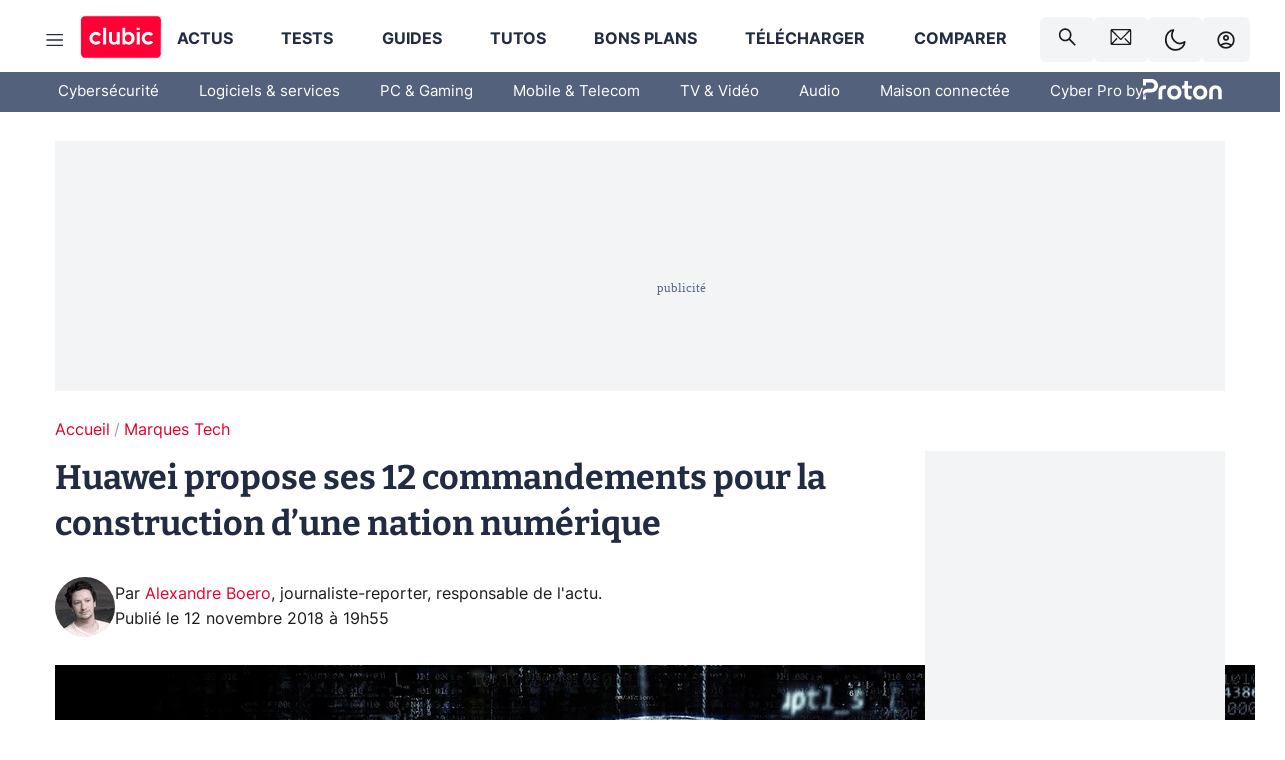

--- FILE ---
content_type: text/html; charset=utf-8
request_url: https://www.clubic.com/pro/entreprises/huawei/actualite-847261-huawei-12-commandements-construction-nation-numerique.html
body_size: 62067
content:
<!DOCTYPE html><html lang="fr" data-theme="light"><head><meta charSet="utf-8" data-next-head=""/><meta name="viewport" content="initial-scale=1.0, width=device-width" data-next-head=""/><script type="text/javascript" src="https://choices.consentframework.com/js/pa/22690/c/IKVR3/cmp" referrerPolicy="unsafe-url" async=""></script><script async="" type="text/javascript" src="https://cdn.sirdata.eu/youtube-iframe.js"></script><link rel="preload" href="https://securepubads.g.doubleclick.net/tag/js/gpt.js" as="script" type="text/javascript" data-next-head=""/><title data-next-head="">Huawei propose ses 12 commandements pour la construction d’une nation numérique</title><meta name="description" content="Une économie forte, une société meilleure et une gouvernance éclairée sont les piliers de ce que la société Huawei imagine comme la nation numérique, qu&#x27;elle détaille à travers douze actions fortes." data-next-head=""/><meta name="robots" content="index, follow, max-image-preview:large, max-snippet:-1, max-video-preview:-1, max-snippet:-1, max-image-preview:large, max-video-preview:-1" data-next-head=""/><meta property="og:locale" content="fr_FR" data-next-head=""/><meta property="og:site_name" content="clubic.com" data-next-head=""/><meta property="og:title" content="Huawei propose ses 12 commandements pour la construction d’une nation numérique" data-next-head=""/><meta property="og:description" content="Une économie forte, une société meilleure et une gouvernance éclairée sont les piliers de ce que la société Huawei imagine comme la nation numérique, qu&#x27;elle détaille à travers douze actions fortes." data-next-head=""/><meta property="og:url" content="https://www.clubic.com/pro/entreprises/huawei/actualite-847261-huawei-12-commandements-construction-nation-numerique.html" data-next-head=""/><meta property="og:image" content="https://pic.clubic.com/v1/images/1684238/raw" data-next-head=""/><meta property="og:type" content="article" data-next-head=""/><meta name="twitter:card" content="summary_large_image" data-next-head=""/><meta name="twitter:site" content="@clubic" data-next-head=""/><meta name="twitter:title" content="Huawei propose ses 12 commandements pour la construction d’une nation numérique" data-next-head=""/><meta name="twitter:image" content="https://pic.clubic.com/v1/images/1684238/raw" data-next-head=""/><meta name="twitter:url" content="https://www.clubic.com/pro/entreprises/huawei/actualite-847261-huawei-12-commandements-construction-nation-numerique.html" data-next-head=""/><meta name="twitter:description" content="Une économie forte, une société meilleure et une gouvernance éclairée sont les piliers de ce que la société Huawei imagine comme la nation numérique, qu&#x27;elle détaille à travers douze actions fortes." data-next-head=""/><meta name="twitter:domain" content="clubic.com" data-next-head=""/><meta property="article:publisher" content="https://www.facebook.com/Clubic" data-next-head=""/><link rel="canonical" href="https://www.clubic.com/pro/entreprises/huawei/actualite-847261-huawei-12-commandements-construction-nation-numerique.html" data-next-head=""/><meta property="article:published_time" content="2018-11-12T19:55:00+01:00" data-next-head=""/><meta property="article:modified_time" content="2018-11-12T19:55:00+01:00" data-next-head=""/><meta property="mrf:tags" content="content-type:news;cat1:Marques Tech" data-next-head=""/><meta name="mobile-web-app-capable" content="yes"/><meta name="apple-mobile-web-app-capable" content="yes"/><meta name="apple-mobile-web-app-title" content="Clubic"/><meta name="application-name" content="Clubic"/><link rel="dns-prefetch" href="//pic.clubic.com"/><link rel="dns-prefetch" href="//api.clubic.com"/><link rel="dns-prefetch" href="//analytics.clubic.com"/><link rel="dns-prefetch" href="//cdn.consentframework.com"/><link rel="dns-prefetch" href="//cache.consentframework.com"/><link rel="dns-prefetch" href="//choices.consentframework.com"/><link rel="dns-prefetch" href="//scripts.opti-digital.com"/><link rel="dns-prefetch" href="//www.googletagmanager.com/"/><link rel="preload" href="/assets-react/fonts/inter-bold.woff2" as="font" type="font/woff2" crossorigin="anonymous"/><link rel="preload" href="/assets-react/fonts/inter-regular.woff2" as="font" type="font/woff2" crossorigin="anonymous"/><link rel="preload" href="/assets-react/fonts/bitter.woff2" as="font" type="font/woff2" crossorigin="anonymous"/><link rel="apple-touch-icon" sizes="180x180" href="/apple-touch-icon.png"/><link rel="icon" type="image/png" sizes="32x32" href="/favicon-32x32.png"/><link rel="icon" type="image/png" sizes="16x16" href="/favicon-16x16.png"/><link rel="manifest" href="/site.webmanifest"/><link rel="mask-icon" href="/safari-pinned-tab.svg" color="#fc0f3e"/><link rel="shortcut icon" href="/favicon.ico"/><meta name="msapplication-TileColor" content="#202b44"/><meta name="msapplication-config" content="/browserconfig.xml"/><meta name="theme-color" content="#232728"/><meta name="sentry-trace" content="044dea05f5c8a0903ee8d59eed7b304c-bf0d1461b99dedb0-0"/><meta name="baggage" content="sentry-environment=prod,sentry-release=undefined,sentry-public_key=948a13215311a60e5cf48c9860c59be8,sentry-trace_id=044dea05f5c8a0903ee8d59eed7b304c,sentry-sampled=false,sentry-sample_rand=0.30130989788660467,sentry-sample_rate=0.02"/><script type="application/ld+json" data-type="microdata" data-next-head="">{"@context":"https://schema.org","@graph":[{"@type":"NewsArticle","@id":"https://www.clubic.com/pro/entreprises/huawei/actualite-847261-huawei-12-commandements-construction-nation-numerique.html#article","headline":"Huawei propose ses 12 commandements pour la construction d’une nation numérique","thumbnailUrl":"https://pic.clubic.com/v1/images/1684238/raw","datePublished":"2018-11-12T19:55:00+01:00","dateModified":"2018-11-12T19:55:00+01:00","inLanguage":"fr-FR","image":{"@id":"https://www.clubic.com/pro/entreprises/huawei/actualite-847261-huawei-12-commandements-construction-nation-numerique.html#primaryimage"},"author":{"@id":"https://www.clubic.com/pro/entreprises/huawei/actualite-847261-huawei-12-commandements-construction-nation-numerique.html#author"},"publisher":{"@id":"https://www.clubic.com/#organization"},"commentCount":2,"potentialAction":[{"@type":"CommentAction","name":"Comment","target":["https://www.clubic.com/pro/entreprises/huawei/actualite-847261-huawei-12-commandements-construction-nation-numerique.html#comments"]}],"speakable":{"@type":"SpeakableSpecification","xpath":["/html/head/title","/html/head/meta[@name='description']/@content"]},"mainEntityOfPage":{"@id":"https://www.clubic.com/pro/entreprises/huawei/actualite-847261-huawei-12-commandements-construction-nation-numerique.html"},"isPartOf":{"@id":"https://www.clubic.com/pro/entreprises/huawei/actualite-847261-huawei-12-commandements-construction-nation-numerique.html"}},{"@type":"WebPage","@id":"https://www.clubic.com/pro/entreprises/huawei/actualite-847261-huawei-12-commandements-construction-nation-numerique.html","url":"https://www.clubic.com/pro/entreprises/huawei/actualite-847261-huawei-12-commandements-construction-nation-numerique.html","name":"Huawei propose ses 12 commandements pour la construction d’une nation numérique","thumbnailUrl":"https://pic.clubic.com/v1/images/1684238/raw","datePublished":"2018-11-12T19:55:00+01:00","dateModified":"2018-11-12T19:55:00+01:00","inLanguage":"fr-FR","isPartOf":{"@id":"https://www.clubic.com/#website"},"potentialAction":[{"@type":"ReadAction","target":["https://www.clubic.com/pro/entreprises/huawei/actualite-847261-huawei-12-commandements-construction-nation-numerique.html"]}],"breadcrumb":{"@id":"https://www.clubic.com/pro/entreprises/huawei/actualite-847261-huawei-12-commandements-construction-nation-numerique.html#breadcrumb"},"primaryImageOfPage":{"@id":"https://www.clubic.com/pro/entreprises/huawei/actualite-847261-huawei-12-commandements-construction-nation-numerique.html#primaryimage"},"image":{"@id":"https://www.clubic.com/pro/entreprises/huawei/actualite-847261-huawei-12-commandements-construction-nation-numerique.html#primaryimage"}},{"@type":"ImageObject","inLanguage":"fr-FR","url":"https://pic.clubic.com/v1/images/1684238/raw","contentUrl":"https://pic.clubic.com/v1/images/1684238/raw","caption":"Huawei_cropped_662x663","height":"663","width":"662","@id":"https://www.clubic.com/pro/entreprises/huawei/actualite-847261-huawei-12-commandements-construction-nation-numerique.html#primaryimage"},{"@type":"BreadcrumbList","@id":"https://www.clubic.com/pro/entreprises/huawei/actualite-847261-huawei-12-commandements-construction-nation-numerique.html#breadcrumb","itemListElement":[{"@type":"ListItem","position":1,"name":"Accueil","item":"https://www.clubic.com/"},{"@type":"ListItem","position":2,"name":"Marques Tech","item":"https://www.clubic.com/pro/entreprises/"}]},{"@type":"Organization","@id":"https://www.clubic.com/#organization","name":"Clubic.com","url":"https://www.clubic.com","logo":{"@type":"ImageObject","@id":"https://www.clubic.com/#/schema/logo/image/","inLanguage":"fr-FR","url":"https://pic.clubic.com/v1/images/2288871/raw","width":"1600","height":"900","caption":"Clubic"},"sameAs":["https://www.facebook.com/Clubic","https://x.com/clubic","https://www.youtube.com/user/Clubic","https://fr.linkedin.com/company/clubic","https://fr.wikipedia.org/wiki/Clubic","https://www.tiktok.com/@clubic_","https://www.whatsapp.com/channel/0029VaFN2Nm3bbV7Nzel1P2B","https://www.instagram.com/clubic_off/","https://x.com/ClubicBonsPlans","https://bsky.app/profile/did:plc:hxwo5olhdgcx7bbzu2lewpgo","https://www.threads.com/@clubic_off"]},{"@type":"WebSite","@id":"https://www.clubic.com/#website","url":"https://www.clubic.com/","name":"Clubic.com","inLanguage":"fr-FR","publisher":{"@id":"https://www.clubic.com/#organization"},"potentialAction":{"@type":"SearchAction","target":{"@type":"EntryPoint","urlTemplate":"https://www.clubic.com/search?q={search_term_string}"},"query-input":"required name=search_term_string"}},{"@type":"Person","@id":"https://www.clubic.com/pro/entreprises/huawei/actualite-847261-huawei-12-commandements-construction-nation-numerique.html#author","name":"Alexandre Boero","image":{"@type":"ImageObject","inLanguage":"fr-FR","url":"https://pic.clubic.com/v1/images/2147190/raw","contentUrl":"https://pic.clubic.com/v1/images/2147190/raw","caption":"Alexandre Boero","height":"1080","width":"1080","@id":"https://www.clubic.com/#/schema/person/image/"},"url":"https://www.clubic.com/auteur/1836-alexandre-boero.html","sameAs":["https://www.twitter.com/AlexBoeroOff","https://www.linkedin.com/in/alexandre-boero/"]}]}</script><link rel="stylesheet" href="/assets-react/legacy.css?undefined" data-next-head=""/><link rel="preload" imageSrcSet="//pic.clubic.com/v1/images/2147190/raw?fit=smartCrop&amp;width=50&amp;height=50&amp;hash=f9beeebc5133bf3d1fe4ecf2e199a7fb22af5bef 1x, //pic.clubic.com/v1/images/2147190/raw?fit=smartCrop&amp;width=100&amp;height=100&amp;hash=a010943db1e4abc0c8960312de5ac6abbb9ffb1e 2x" type="image/webp" as="image" media="(max-width: 1024px)" data-next-head=""/><link rel="preload" imageSrcSet="//pic.clubic.com/v1/images/2147190/raw?fit=smartCrop&amp;width=60&amp;height=60&amp;hash=e7d560b940aeb82b149c06061fd6fb99826f8d83 1x, //pic.clubic.com/v1/images/2147190/raw?fit=smartCrop&amp;width=120&amp;height=120&amp;hash=8a830121de66b20f4f9d5e1ffe8b3e6b828a61df 2x" type="image/webp" as="image" media="(min-width: 1025px)" data-next-head=""/><link rel="preload" imageSrcSet="//pic.clubic.com/v1/images/2147190/raw?fit=smartCrop&amp;width=60&amp;height=60&amp;hash=e7d560b940aeb82b149c06061fd6fb99826f8d83 1x, //pic.clubic.com/v1/images/2147190/raw?fit=smartCrop&amp;width=120&amp;height=120&amp;hash=8a830121de66b20f4f9d5e1ffe8b3e6b828a61df 2x" type="image/webp" as="image" data-next-head=""/><link rel="preload" imageSrcSet="//pic.clubic.com/v1/images/2042334/raw?fit=smartCrop&amp;width=40&amp;height=40&amp;hash=4227a0ece7b8567a005185d0dfd85afba5411820 1x, //pic.clubic.com/v1/images/2042334/raw?fit=smartCrop&amp;width=80&amp;height=80&amp;hash=dd963fb2c0b6ce8f6da503509abcc04214bc4cf0 2x" type="image/webp" as="image" data-next-head=""/><script type="text/javascript" async="" data-react-no-hydrate="true" data-next-head="">
            var currentThemeAd = window.localStorage.getItem('preferMode') ?? (window?.matchMedia('(prefers-color-scheme: dark)').matches ? 'dark' : 'light');
            var adConfig = '{"adUnit":"/21718639124/clubic.com/contenu-actu-rjs","pageTargeting":{"kw":["news","companies","huawei","pro","legacy","Marques Tech","section1171"],"env":"prod","mode":"dark","issafe":1}}';
            var updatedJsonString = adConfig.replace(/"mode":"[^"]+"/, `"mode":"${currentThemeAd}"`);
            var optidigitalQueue = optidigitalQueue || {};
            optidigitalQueue.cmd = optidigitalQueue.cmd || [];
            var i='optidigital-ad-init';
            if (!document.getElementById(i)) {
              var opti=document.createElement('script');
              opti.id=i;
              opti.type='module';
              opti.setAttribute("data-config",updatedJsonString);
              opti.src='//scripts.opti-digital.com/modules/?site=clubicv3';
              var node=document.getElementsByTagName('head')[0];
              node.parentNode.insertBefore(opti, node);
            } 
          </script><script defer="" type="text/javascript" data-next-head="">
             !function(){"use strict";function e(e){var t=!(arguments.length>1&&void 0!==arguments[1])||arguments[1],c=document.createElement("script");c.src=e,t?c.type="module":(c.async=!0,c.type="text/javascript",c.setAttribute("nomodule",""));var n=document.getElementsByTagName("script")[0];n.parentNode.insertBefore(c,n)}!function(t,c){!function(t,c,n){var a,o,r;n.accountId=c,null!==(a=t.marfeel)&&void 0!==a||(t.marfeel={}),null!==(o=(r=t.marfeel).cmd)&&void 0!==o||(r.cmd=[]),t.marfeel.config=n;var i="https://sdk.mrf.io/statics";e("".concat(i,"/marfeel-sdk.js?id=").concat(c),!0),e("".concat(i,"/marfeel-sdk.es5.js?id=").concat(c),!1)}(t,c,arguments.length>2&&void 0!==arguments[2]?arguments[2]:{})}(window,3521,{} /*config*/)}();
            </script><script>window.nextEnv = {"NEXT_PUBLIC_APP_ENV_COMPLET":"prod","NEXT_PUBLIC_VERSION":"undefined","NEXT_PUBLIC_BASE_URL":"undefined","NEXT_PUBLIC_ENV":"undefined","NEXT_PUBLIC_HOST":"www.clubic.com"};</script><script>
   globalThis.constantContext = {};
   const alsContext = {reqId:''};
    globalThis.alsContext = {
      getContext: (key) => {
        return alsContext[key];
      },
      setContext: (key, value) => {
        alsContext[key] = value;
      },
    }
  </script><script id="cmp-stub" type="text/javascript">(function () {window.ABconsentCMP = window.ABconsentCMP || {};window.ABconsentCMP.IE11Cmp = "https://choices.consentframework.com/js/pa/22690/c/IKVR3/cmp/ie11";})();function _typeof(t){return _typeof="function"==typeof Symbol&&"symbol"==typeof Symbol.iterator?function(t){return typeof t}:function(t){return t&&"function"==typeof Symbol&&t.constructor===Symbol&&t!==Symbol.prototype?"symbol":typeof t},_typeof(t)}!function(){var t=function(){var t="__tcfapiLocator",e="__sdcmpapiLocator",r=[],n=[],o=window;function a(t){var e=arguments.length>1&&void 0!==arguments[1]?arguments[1]:0;try{var r=o.document,n=!!o.frames[t];if(!n)if(r.body){var c=r.createElement("iframe");c.style.cssText="display:none",c.name=t,r.body.appendChild(c)}else e<2e3&&setTimeout(function(){a(t,e+1)},5);return!n}catch(p){return!1}}function c(t){var e,r=o;try{for(;r&&r!==o.top;){if(r.frames[t]){e=r;break}if(!r.parent||r.parent===r)break;r=r.parent}}catch(n){}return e}function p(){try{for(var t=this&&this.sourceAPI||"__sdcmpapi",e=o.gdprApplies,a=(o.ABconsentCMP||{}).consentModeFromTcf||!1,c=arguments.length,p=new Array(c),i=0;i<c;i++)p[i]=arguments[i];if(!p.length)return"__tcfapi"===t?r:n;if("setGdprApplies"===p[0])p.length>3&&2===Number(p[1])&&"boolean"==typeof p[3]&&(e=p[3],o.gdprApplies=e,"function"==typeof p[2]&&p[2]({gdprApplies:e},!0));else if("ping"===p[0]){if("function"==typeof p[2]){var f={gdprApplies:e,cmpLoaded:!1,cmpStatus:"stub",apiVersion:"2.0"};a&&(f.enableAdvertiserConsentMode=!0),p[2](f,!0)}}else("__tcfapi"===t?r:n).push(p)}catch(s){}}var i=c(t),f=c(e);try{i||a(t),f||a(e),o.__tcfapi||(o.__tcfapi=function(){for(var t=arguments.length,e=new Array(t),r=0;r<t;r++)e[r]=arguments[r];return p.apply({sourceAPI:"__tcfapi"},e)}),o.__sdcmpapi||(o.__sdcmpapi=function(){for(var t=arguments.length,e=new Array(t),r=0;r<t;r++)e[r]=arguments[r];return p.apply({sourceAPI:"__sdcmpapi"},e)}),o.addEventListener("message",function(t){try{var e=t&&t.data;if(!e)return;var r={};if("string"==typeof e)try{r=JSON.parse(e)}catch(c){return}else{if("object"!==_typeof(e)||e.constructor!==Object)return;r=e}var n=r&&(r.__tcfapiCall||r.__sdcmpapiCall);if(!n)return;try{var o=r.__tcfapiCall?window.__tcfapi:window.__sdcmpapi,a=r.__tcfapiCall?"__tcfapiReturn":"__sdcmpapiReturn";o(n.command,n.version,function(r,o){var c={};c[a]={returnValue:r,success:o,callId:n.callId};var p="null"===t.origin?"*":t.origin;t.source.postMessage("string"==typeof e?JSON.stringify(c):c,p)},n.parameter)}catch(p){}}catch(i){}},!1)}catch(s){}};try{t(),"undefined"!=typeof module&&"object"===("undefined"==typeof module?"undefined":_typeof(module))&&"object"===_typeof(module.exports)&&(module.exports=t)}catch(o){}if(window.MSInputMethodContext&&document.documentMode){var e=(window.ABconsentCMP||{}).IE11Cmp,r=void 0===e?"":e;if(!r)return;var n=document.createElement("script");n.src=r,n.async=!0,n.type="text/javascript",(document.head||document.documentElement).appendChild(n)}}();(function () {window.ABconsentCMP = window.ABconsentCMP || {};window.ABconsentCMP.enableConsentMode = window.ABconsentCMP.enableConsentMode ? true : (window.ABconsentCMP.enableConsentMode === undefined) && true;var ABconsentCMP=window.ABconsentCMP=window.ABconsentCMP||{};ABconsentCMP.loaded=ABconsentCMP.loaded||{},ABconsentCMP.runOnce=ABconsentCMP.runOnce||function(n,e){if(!ABconsentCMP.loaded[n]){ABconsentCMP.loaded[n]=!0;try{"function"==typeof e&&e(ABconsentCMP)}catch(n){}}};ABconsentCMP.runOnce("consentModeGtm",function(e){if(e.enableConsentMode)try{var t=e.gtmDataLayerName||"dataLayer",n=window[t]=window[t]||[],a="denied",o={analytics_storage:a,functionality_storage:a,security_storage:a,personalization_storage:a,wait_for_update:1e3};function r(){n.push(arguments)}r("set","developer_id.dOWE1OT",!0),!0!==e.consentModeFromTcf&&(o.ad_storage=o.ad_user_data=o.ad_personalization=a),r("consent","default",o)}catch(e){}});ABconsentCMP.runOnce("consentModeAdsense",function(){try{(window.adsbygoogle=window.adsbygoogle||[]).pauseAdRequests=1}catch(e){}});ABconsentCMP.runOnce("tcfUetq",function(){try{(window.uetq=window.uetq||[]).push("config","tcf",{enabled:!0})}catch(e){}});})();</script><script async="" type="text/javascript">
                  let currentTheme =  window.localStorage.getItem('preferMode');  
                  if(!currentTheme) {
                    currentTheme =  window?.matchMedia('(prefers-color-scheme: dark)').matches ? 'dark' : 'light';
                    window.localStorage.setItem('preferMode', currentTheme);
                  }
                  document.documentElement.setAttribute('data-theme', currentTheme);
                 </script><script async="" type="text/javascript"> var _paq = window._paq = window._paq || [];
                /* tracker methods like "setCustomDimension" should be called before "trackPageView" */
                _paq.push(['trackPageView']);
                _paq.push(['enableLinkTracking']);
                (function() {
                var u="https://analytics.clubic.com/";
                _paq.push(['setTrackerUrl', u+'matomo.php']);
                _paq.push(['setSiteId', '1']);
                var d=document, g=d.createElement('script'), s=d.getElementsByTagName('script')[0];
                g.type='text/javascript'; g.async=true; g.src=u+'matomo.js'; s.parentNode.insertBefore(g,s);
              })();</script><noscript><p><img src="https://analytics.clubic.com/matomo.php?idsite=1&amp;amp;rec=1" alt=""/></p></noscript><noscript data-n-css=""></noscript><script defer="" noModule="" src="/_next/static/chunks/polyfills-42372ed130431b0a.js"></script><script defer="" src="/_next/static/chunks/5271.ea55f5afeee2f810.js"></script><script defer="" src="/_next/static/chunks/2888.ed2bd38c480029a6.js"></script><script defer="" src="/_next/static/chunks/5470.7b14a21c0891bb1e.js"></script><script defer="" src="/_next/static/chunks/6293.adcc0b7f20eb33a0.js"></script><script defer="" src="/_next/static/chunks/7466.c7027645672d852d.js"></script><script defer="" src="/_next/static/chunks/9665.3e2cd57a7818e6d1.js"></script><script defer="" src="/_next/static/chunks/5542.0bea5918111607f7.js"></script><script defer="" src="/_next/static/chunks/9118.842642fdeef9971d.js"></script><script defer="" src="/_next/static/chunks/7371.542507ed46063fd4.js"></script><script defer="" src="/_next/static/chunks/6466.e1b21354779e3489.js"></script><script defer="" src="/_next/static/chunks/6737.0734bca437f03243.js"></script><script defer="" src="/_next/static/chunks/8342.7aa7d1f83cf0ccc2.js"></script><script defer="" src="/_next/static/chunks/5297.5f162fe2dbfebb0e.js"></script><script defer="" src="/_next/static/chunks/3606.63e8d154a2c5328c.js"></script><script defer="" src="/_next/static/chunks/8176.398f803cf92e5b6a.js"></script><script defer="" src="/_next/static/chunks/6267.c1aac0ab511a8ca8.js"></script><script defer="" src="/_next/static/chunks/6220.0e8718ff4729ad0a.js"></script><script defer="" src="/_next/static/chunks/7189.a9ad83371ea83f2a.js"></script><script src="/_next/static/chunks/runtime-7bbb8510a80c9ea3.js" defer=""></script><script src="/_next/static/chunks/next-e5bd50ed9d407591.js" defer=""></script><script src="/_next/static/chunks/reactjs-19.2.3.js" defer=""></script><script src="/_next/static/chunks/reactjs-dom-19.2.3.js" defer=""></script><script src="/_next/static/chunks/main-ec190852b12d8f40.js" defer=""></script><script src="/_next/static/chunks/article-processor-b07d39e9b3e00c52.js" defer=""></script><script src="/_next/static/chunks/styled-6.1.19.js" defer=""></script><script src="/_next/static/chunks/apollo-3.13.9.js" defer=""></script><script src="/_next/static/chunks/api-sdk-655a53efad5e1ff5.js" defer=""></script><script src="/_next/static/chunks/8569-877b1f4c4eb5592c.js" defer=""></script><script src="/_next/static/chunks/pages/_app-eab2750bf1dba892.js" defer=""></script><script src="/_next/static/chunks/pages/%5B...slug%5D-fb6dad8f424c1abf.js" defer=""></script><script src="/_next/static/7nRomRNmrDBQGjU1Hp9Zj/_buildManifest.js" defer=""></script><script src="/_next/static/7nRomRNmrDBQGjU1Hp9Zj/_ssgManifest.js" defer=""></script><style data-styled="" data-styled-version="6.1.19">.ad-container{background-color:var(--color-alt-5);display:flex;flex-direction:column;justify-content:flex-start;position:relative;min-height:200px;overflow:hidden;grid-column:2/3;}/*!sc*/
@media (min-width:1024px){.ad-container{grid-column:1/10;}}/*!sc*/
.ad-container p{font-size:14px;color:rgba(var(--theme-color-foreground), 0.15);margin:8px 0;}/*!sc*/
.ad-container .ad-content{flex-grow:1;z-index:1;display:flex;justify-content:center;margin:0;max-width:100vw;overflow:hidden;}/*!sc*/
.ad-container .ad-content[data-slot="Billboard_2"],.ad-container .ad-content[data-slot="Mobile_Pos1"],.ad-container .ad-content[data-slot="Mobile_Pos2"],.ad-container .ad-content[data-slot="Mobile_Pos3"]{min-height:250px;}/*!sc*/
.ad-container .ad-content[data-slot="Billboard_1"]{height:250px;}/*!sc*/
.ad-container .ad-content[data-slot="Rectangle_1"]{height:100px;}/*!sc*/
.ad-container .ad-content[data-slot="HalfpageAd_1"],.ad-container .ad-content[data-slot="HalfpageAd_2"],.ad-container .ad-content[data-slot="HalfpageAd_3"]{min-height:600px;}/*!sc*/
.ad-container.no-background{background-color:transparent;border:none;overflow:visible;}/*!sc*/
.ad-container.no-background p{display:none;}/*!sc*/
.ad-container.no-background .ad-content{margin-bottom:0;}/*!sc*/
.ad-container.megaban{margin:var(--spacer-s) 0;}/*!sc*/
.ad-container.position-sticky{position:sticky;top:85px;}/*!sc*/
.ad-container.mobile-only{display:flex;}/*!sc*/
@media (min-width:1024px){.ad-container.mobile-only{display:none;}}/*!sc*/
.ad-container.desktop-only{display:none;}/*!sc*/
@media (min-width:1024px){.ad-container.desktop-only{display:flex;}}/*!sc*/
#GenecyDFPAdWallpaperCont~* .ad-container.megaban{display:none;}/*!sc*/
data-styled.g1[id="sc-global-eVrTht1"]{content:"sc-global-eVrTht1,"}/*!sc*/
html{-ms-text-size-adjust:100%;-webkit-text-size-adjust:100%;}/*!sc*/
body{margin:0;}/*!sc*/
article,aside,details,figcaption,figure,footer,header,hgroup,main,menu,nav,section,summary{display:block;}/*!sc*/
audio,canvas,progress,video{display:inline-block;vertical-align:baseline;}/*!sc*/
audio:not([controls]){display:none;height:0;}/*!sc*/
[hidden],template{display:none;}/*!sc*/
a,button{background-color:transparent;border-width:0;}/*!sc*/
a:active,a:hover{outline:0;}/*!sc*/
abbr[title]{border-bottom:1px dotted;}/*!sc*/
b,strong{font-weight:bold;}/*!sc*/
dfn{font-style:italic;}/*!sc*/
h1{font-size:2em;margin:0.67em 0;}/*!sc*/
mark{background:#ff0;color:black;}/*!sc*/
small{font-size:80%;}/*!sc*/
sub,sup{font-size:75%;line-height:0;position:relative;vertical-align:baseline;}/*!sc*/
sup{top:-0.5em;}/*!sc*/
sub{bottom:-0.25em;}/*!sc*/
img{border:0;}/*!sc*/
svg:not(:root){overflow:hidden;}/*!sc*/
figure{margin:1em 40px;}/*!sc*/
hr{-moz-box-sizing:content-box;box-sizing:content-box;height:0;}/*!sc*/
pre{overflow:auto;}/*!sc*/
code,kbd,pre,samp{font-family:monospace,serif;font-size:1em;}/*!sc*/
button,input,optgroup,select,textarea{color:inherit;font:inherit;margin:0;}/*!sc*/
button{overflow:visible;}/*!sc*/
button,select{text-transform:none;}/*!sc*/
button,html input[type='button'],input[type='reset'],input[type='submit']{-webkit-appearance:button;cursor:pointer;}/*!sc*/
button[disabled],html input[disabled]{cursor:default;}/*!sc*/
button::-moz-focus-inner,input::-moz-focus-inner{border:0;padding:0;}/*!sc*/
input{line-height:normal;}/*!sc*/
input[type='checkbox'],input[type='radio']{box-sizing:border-box;padding:0;}/*!sc*/
input[type='number']::-webkit-inner-spin-button,input[type='number']::-webkit-outer-spin-button{height:auto;}/*!sc*/
input[type='search']{-webkit-appearance:textfield;-moz-box-sizing:border-box;-webkit-box-sizing:border-box;box-sizing:border-box;}/*!sc*/
input[type='search']::-webkit-search-cancel-button,input[type='search']::-webkit-search-decoration{-webkit-appearance:none;}/*!sc*/
fieldset{border:1px solid #c0c0c0;margin:0 2px;padding:0.35em 0.625em 0.75em;}/*!sc*/
legend{border:0;padding:0;}/*!sc*/
textarea{overflow:auto;}/*!sc*/
optgroup{font-weight:bold;}/*!sc*/
table{border-collapse:collapse;border-spacing:0;}/*!sc*/
td,th{padding:0;}/*!sc*/
.sd-cmp-2dyYO{top:40px!important;left:unset!important;right:unset!important;padding:unset!important;padding-top:5px!important;}/*!sc*/
.sd-cmp-1bquj .sd-cmp-2jmDj{padding:unset;}/*!sc*/
.sd-cmp-1IdBZ{padding-top:10px!important;}/*!sc*/
.sd-cmp-2jmDj{color:grey!important;}/*!sc*/
data-styled.g2[id="sc-global-hDeBjt1"]{content:"sc-global-hDeBjt1,"}/*!sc*/
*{box-sizing:border-box;padding:0;margin:0;}/*!sc*/
*::after,*::before{box-sizing:border-box;}/*!sc*/
html,body{width:100%;height:100%;}/*!sc*/
img{vertical-align:middle;}/*!sc*/
data-styled.g3[id="sc-global-igtmDC1"]{content:"sc-global-igtmDC1,"}/*!sc*/
:root{--spacer-xxs:4px;--spacer-xs:7px;--spacer-s:15px;--spacer-s-fluid:clamp(0.625rem, 0.536rem + 0.446vw, 0.938rem);--spacer:30px;--spacer-to-xs:clamp(0.438rem, 0.027rem + 2.054vw, 1.875rem);--spacer-fluid:clamp(0.938rem, 0.67rem + 1.339vw, 1.875rem);--spacer-m:45px;--spacer-m-to-xs:clamp(0.438rem, -0.241rem + 3.393vw, 2.813rem);--spacer-m-to-s:clamp(0.938rem, 0.402rem + 2.679vw, 2.813rem);--spacer-m-fluid:clamp(1.875rem, 1.607rem + 1.339vw, 2.813rem);--spacer-l:60px;--spacer-l-to-xs:clamp(0.438rem, -0.509rem + 4.732vw, 3.75rem);--spacer-l-to-s:clamp(0.938rem, 0.134rem + 4.018vw, 3.75rem);--spacer-l-to-default:clamp(1.875rem, 1.339rem + 2.679vw, 3.75rem);--spacer-l-fluid:clamp(2.813rem, 2.545rem + 1.339vw, 3.75rem);--spacer-xl:90px;--spacer-xl-to-xs:clamp(0.438rem, -1.045rem + 7.411vw, 5.625rem);--spacer-xl-to-s:clamp(0.938rem, -0.402rem + 6.696vw, 5.625rem);--spacer-xl-to-default:clamp(1.875rem, 0.804rem + 5.357vw, 5.625rem);--spacer-xl-to-m:clamp(2.813rem, 2.009rem + 4.018vw, 5.625rem);--spacer-xl-fluid:clamp(3.75rem, 3.214rem + 2.679vw, 5.625rem);--spacer-em:1em;--theme-typography-default-font:'Inter UI',Arial,sans-serif;--theme-typography-primary-font:'Bitter',serif;--theme-palette-black:#232728;--theme-palette-black-alt:#212C42;--theme-palette-dark-black:#1b1b1b;--theme-palette-black-medium:#5d6c8a;--theme-palette-white:#FFFFFF;--theme-palette-dark-white:#f2f4f6;--theme-palette-dark-white2:#E5E8EE;--theme-palette-grey:#777777;--theme-palette-dark-grey:#54617C;--theme-palette-red:#E4002A;--theme-palette-red-clubic:#ff0037;--theme-palette-red-medium:#FF5978;--theme-palette-dark-red:#AF0524;--theme-palette-blue:#3F547E;--theme-palette-blue-medium:#99A4BA;--theme-palette-dark-blue:#37486D;--theme-palette-green:#009e76;--theme-palette-dark-green:#018262;--theme-palette-grey-blue:#526C8A;--theme-palette-dark-grey-blue:#3F547E;--theme-palette-light-grey-blue:#a4adbd;--theme-palette-golden:#C89E42;}/*!sc*/
:root[data-theme='light']{--theme-color-background:#FFFFFF;--theme-color-foreground:#212C42;--theme-color-foreground-rgb:33,44,66;--theme-color-medium:#99A4BA;--theme-color-primary:#E4002A;--theme-color-primary-contrast:#FFFFFF;--theme-color-title:#212C42;--theme-background-contrast-background-color:#f2f4f6;--theme-background-contrast-link-color:inherit;--theme-background-contrast-text-color:#212C42;--theme-background-flashy-background-color:#E4002A;--theme-background-flashy-link-color:#FFFFFF;--theme-background-flashy-text-color:#FFFFFF;--theme-background-navy-background-color:#3F547E;--theme-background-navy-link-color:#FFFFFF;--theme-background-navy-text-color:#FFFFFF;--theme-background-light-background-color:#777777;--theme-background-light-text-color:#212C42;--theme-background-light-link-color:#E4002A;--theme-background-transparent-background-color:transparent;--theme-background-transparent-text-color:inherit;--theme-background-transparent-link-color:inherit;--background-color-sub:#EDF0F4;--text-color:var(--theme-palette-dark-black);--text-color-reverse:var(--theme-palette-white);--text-color-alt:var(--theme-palette-blue);--title-foreground:var(--theme-palette-black-alt);--title-foreground-alt:var(--theme-palette-black-medium);--link-color:var(--theme-palette-red);--background-color-alt:var(--theme-palette-black-alt);--card-border:var(--theme-palette-light-grey-blue);--color-box-shadow:rgba(0 ,0 ,0 ,0.1);--color-alt-blue:var(--theme-palette-blue-medium);--color-alt-grey-blue:var(--theme-palette-grey-blue);--color-alt-dark:var(--theme-palette-dark-white2);--color-form-border:#cccccc;--color-alt-1:var(--theme-palette-grey);--color-alt-2:var(--theme-palette-dark-white);--color-alt-3:var(--theme-palette-dark-white);--color-alt-4:none;--color-alt-4-reverse:var(--theme-palette-dark-white);--color-alt-5:var(--theme-palette-dark-white);--color-alt-6:var(--theme-palette-dark-grey-blue);--color-alt-7:var(--theme-palette-dark-grey);--color-alt-8:var(--theme-palette-white);--color-alt-9:var(--theme-palette-dark-white);--color-grey-trans:rgba(0, 0, 0, 0.8);}/*!sc*/
:root[data-theme='dark']{--theme-color-background:#232728;--theme-color-foreground:#FFFFFF;--theme-color-foreground-rgb:0,0,0;--theme-color-medium:#FFFFFF;--theme-color-primary:#FF5978;--theme-color-primary-contrast:#FFFFFF;--theme-color-title:#FFFFFF;--theme-background-contrast-background-color:#1b1b1b;--theme-background-contrast-link-color:inherit;--theme-background-contrast-text-color:#FFFFFF;--theme-background-flashy-background-color:#FF5978;--theme-background-flashy-link-color:#FFFFFF;--theme-background-flashy-text-color:#FFFFFF;--theme-background-navy-background-color:#3F547E;--theme-background-navy-link-color:#FFFFFF;--theme-background-navy-text-color:#FFFFFF;--theme-background-light-background-color:#777777;--theme-background-light-text-color:#212C42;--theme-background-light-link-color:#FF5978;--theme-background-transparent-background-color:transparent;--theme-background-transparent-text-color:inherit;--theme-background-transparent-link-color:inherit;--background-color-sub:var(--theme-palette-dark-black);--text-color:var(--theme-palette-white);--text-color-reverse:var(--theme-palette-dark-black);--text-color-alt:var(--theme-palette-white);--title-foreground:var(--theme-palette-white);--title-foreground-alt:var(--theme-palette-white);--link-color:var(--theme-palette-red-medium);--background-color-alt:var(--theme-palette-black);--card-border:var(--theme-palette-grey);--color-box-shadow:rgba(0 ,0 ,0 ,0.3);--color-alt-blue:var(--theme-palette-blue);--color-form-border:#555555;--color-alt-grey-blue:var(--theme-palette-light-grey-blue);--color-alt-dark:black;--color-alt-1:var(--theme-palette-white);--color-alt-2:var(--theme-palette-black-alt);--color-alt-3:var(--theme-palette-white);--color-alt-4:var(--theme-palette-dark-black);--color-alt-4-reverse:none;--color-alt-5:var(--theme-palette-dark-black);--color-alt-6:var(--theme-palette-white);--color-alt-7:var(--theme-palette-dark-white);--color-alt-8:var(--theme-palette-red-medium);--color-alt-9:var(--theme-palette-dark-grey);--color-grey-trans:rgba(255, 255, 255, 0.8);}/*!sc*/
html{color:var(--text-color);background-color:var(--theme-color-background);transition:background-color 0.5s;-webkit-font-smoothing:antialiased;-moz-osx-font-smoothing:grayscale;}/*!sc*/
body{line-height:1.2;-moz-osx-font-smoothing:grayscale;-ms-overflow-style:-ms-autohiding-scrollbar;font-family:var(--theme-typography-default-font);overflow-x:hidden;}/*!sc*/
article aside{display:none;}/*!sc*/
html.no-event,html.no-event body{overflow:hidden;}/*!sc*/
a{color:inherit;}/*!sc*/
a.un-styled-linked{text-decoration:none;}/*!sc*/
a.mod-primary{color:var(--link-color);}/*!sc*/
a.simple{color:var(--link-color);font-weight:bold;}/*!sc*/
blockquote{position:relative;font-style:italic;padding:var(--spacer-s) var(--spacer-s);border-left:4px solid var(--color-alt-grey-blue);border-radius:8px;}/*!sc*/
@media (max-width: 768px){code{max-width:90vw;overflow-x:auto;overflow-y:hidden;display:block;white-space:nowrap;}}/*!sc*/
@media (min-width: 769px){code{max-width:690px;overflow-x:auto;overflow-y:hidden;display:block;white-space:nowrap;}}/*!sc*/
@media (prefers-reduced-motion: reduce){*,*:hover,*:focus,*::before,*:hover::before,*:focus::before,*::after,*:hover::after,*:focus::after{animation:none;transition:none;scroll-behavior:auto;}}/*!sc*/
data-styled.g4[id="sc-global-colDtN1"]{content:"sc-global-colDtN1,"}/*!sc*/
.hLrpSC{animation:drxLLP ease-in-out infinite alternate 600ms 200ms;width:min(90%,50px);height:min(90%,50px);background-color:var(--theme-color-background);color:var(--theme-color-foreground);}/*!sc*/
data-styled.g5[id="sc-1qs7exx-0"]{content:"hLrpSC,"}/*!sc*/
.hZWoGk{padding-top:calc((1 * 100% - 50px) / 2);padding-bottom:calc((1 * 100% - 50px) / 2);text-align:center;}/*!sc*/
@media (min-width:1024px){.hZWoGk{padding-top:calc((1 * 100% - 50px) / 2);padding-bottom:calc((1 * 100% - 50px) / 2);}}/*!sc*/
.hOwhjg{padding-top:calc((0.6944444444444444 * 100% - 50px) / 2);padding-bottom:calc((0.6944444444444444 * 100% - 50px) / 2);text-align:center;}/*!sc*/
@media (min-width:1024px){.hOwhjg{padding-top:calc((0.6944444444444444 * 100% - 50px) / 2);padding-bottom:calc((0.6944444444444444 * 100% - 50px) / 2);}}/*!sc*/
data-styled.g6[id="sc-1qs7exx-1"]{content:"hZWoGk,hOwhjg,"}/*!sc*/
.itNNZS{border-radius:6px;width:100%;color:transparent;height:100%;max-width:100%;vertical-align:middle;}/*!sc*/
@media (min-width:1024px){.itNNZS{border-radius:10px;}}/*!sc*/
.cJzzmV{border-radius:0;width:100%;color:transparent;height:100%;max-width:100%;vertical-align:middle;}/*!sc*/
@media (min-width:1024px){.cJzzmV{border-radius:0;}}/*!sc*/
data-styled.g7[id="sc-1qs7exx-2"]{content:"itNNZS,cJzzmV,"}/*!sc*/
.lcFsnL{position:relative;width:50px;height:50px;display:flex;align-items:center;justify-content:center;overflow:hidden;}/*!sc*/
@media (min-width:768px){.lcFsnL{width:50px;height:50px;}}/*!sc*/
@media (min-width:1024px){.lcFsnL{width:60px;height:60px;}}/*!sc*/
.lcFsnL.isEager{background-color:transparent;}/*!sc*/
.lcFsnL.isEager .sc-1qs7exx-2{width:100%!important;height:100%!important;animation:none!important;}/*!sc*/
.lcFsnL.loaded{background-color:transparent;}/*!sc*/
.lcFsnL.loaded .sc-1qs7exx-2{width:100%;height:100%;animation:hPcQcs ease-in-out 800ms;}/*!sc*/
.kGqFsX{position:relative;width:60px;height:60px;display:flex;align-items:center;justify-content:center;overflow:hidden;}/*!sc*/
@media (min-width:768px){.kGqFsX{width:60px;height:60px;}}/*!sc*/
@media (min-width:1024px){.kGqFsX{width:60px;height:60px;}}/*!sc*/
.kGqFsX.isEager{background-color:transparent;}/*!sc*/
.kGqFsX.isEager .sc-1qs7exx-2{width:100%!important;height:100%!important;animation:none!important;}/*!sc*/
.kGqFsX.loaded{background-color:transparent;}/*!sc*/
.kGqFsX.loaded .sc-1qs7exx-2{width:100%;height:100%;animation:hPcQcs ease-in-out 800ms;}/*!sc*/
.kZnkdn{position:relative;width:40px;height:40px;display:flex;align-items:center;justify-content:center;overflow:hidden;}/*!sc*/
@media (min-width:768px){.kZnkdn{width:40px;height:40px;}}/*!sc*/
@media (min-width:1024px){.kZnkdn{width:40px;height:40px;}}/*!sc*/
.kZnkdn.isEager{background-color:transparent;}/*!sc*/
.kZnkdn.isEager .sc-1qs7exx-2{width:100%!important;height:100%!important;animation:none!important;}/*!sc*/
.kZnkdn.loaded{background-color:transparent;}/*!sc*/
.kZnkdn.loaded .sc-1qs7exx-2{width:100%;height:100%;animation:hPcQcs ease-in-out 800ms;}/*!sc*/
.bxoYKz{position:relative;width:360px;height:250px;display:flex;align-items:center;justify-content:center;overflow:hidden;}/*!sc*/
@media (min-width:768px){.bxoYKz{width:360px;height:360px;}}/*!sc*/
@media (min-width:1024px){.bxoYKz{width:360px;height:250px;}}/*!sc*/
.bxoYKz.isEager{background-color:transparent;}/*!sc*/
.bxoYKz.isEager .sc-1qs7exx-2{width:100%!important;height:100%!important;animation:none!important;}/*!sc*/
.bxoYKz.loaded{background-color:transparent;}/*!sc*/
.bxoYKz.loaded .sc-1qs7exx-2{width:100%;height:100%;animation:hPcQcs ease-in-out 800ms;}/*!sc*/
data-styled.g8[id="sc-1qs7exx-3"]{content:"lcFsnL,kGqFsX,kZnkdn,bxoYKz,"}/*!sc*/
.editor-content{font-size:16px;line-height:1.62;}/*!sc*/
@media (min-width: 1024px){.editor-content{font-size:18px;}}/*!sc*/
.editor-content h1,.editor-content h2,.editor-content h3,.editor-content h4,.editor-content h5{padding:0;}/*!sc*/
.editor-content >*:first-child *{margin-top:0;}/*!sc*/
@media (min-width: 1024px){.editor-content .grid-default{margin:0 60px;}}/*!sc*/
.editor-content .grid-default:first-of-type p>strong{font-size:18px;line-height:1.5em;}/*!sc*/
.editor-content .nav-item-index{margin:var(--spacer-s-fluid) 0;position:sticky;top:0;z-index:1000002;}/*!sc*/
.editor-content .nav-item-index::before{background-color:var(--theme-color-background);bottom:0;content:'';left:-20px;position:absolute;right:-20px;top:0;}/*!sc*/
@media (min-width: 1024px){.editor-content .nav-item-index{top:20px;z-index:2;}.editor-content .nav-item-index::before{content:initial;}}/*!sc*/
@media (min-width: 1024px){.editor-content .col-wrapper{display:flex;align-items:stretch;flex-wrap:wrap;}.editor-content .col-wrapper-1{flex:0 0 8.333333%;max-width:8.333333%;}.editor-content .col-wrapper-2{flex:0 0 16.666667%;max-width:16.666667%;}.editor-content .col-wrapper-3{flex:0 0 25%;max-width:25%;}.editor-content .col-wrapper-4{flex:0 0 33.333333%;max-width:33.333333%;}.editor-content .col-wrapper-5{flex:0 0 41.666667%;max-width:41.666667%;}.editor-content .col-wrapper-6{flex:0 0 50%;max-width:50%;}.editor-content .col-wrapper-7{flex:0 0 58.333333%;max-width:58.333333%;}.editor-content .col-wrapper-8{flex:0 0 66.666667%;max-width:66.666667%;}.editor-content .col-wrapper-9{flex:0 0 75%;max-width:75%;}.editor-content .col-wrapper-10{flex:0 0 83.333333%;max-width:83.333333%;}.editor-content .col-wrapper-11{flex:0 0 91.666667%;max-width:91.666667%;}}/*!sc*/
.editor-content .rows-wrapper{widht:100%;display:flex;flex-direction:column;flex:0 0 100%;}/*!sc*/
.editor-content .row-wrapper{display:flex;flex-direction:column;gap:15px;align-items:stretch;width:100%;}/*!sc*/
@media (min-width: 1024px){.editor-content .row-wrapper{flex-direction:row;}}/*!sc*/
.editor-content .row-wrapper >*{flex:1;}/*!sc*/
.slate-content .col-slate-1{grid-column-end:span 1;}/*!sc*/
.slate-content .col-slate-2{grid-column-end:span 2;}/*!sc*/
.slate-content .col-slate-3{grid-column-end:span 3;}/*!sc*/
.slate-content .col-slate-4{grid-column-end:span 4;}/*!sc*/
.slate-content .col-slate-5{grid-column-end:span 5;}/*!sc*/
.slate-content .col-slate-6{grid-column-end:span 6;}/*!sc*/
.slate-content .col-slate-7{grid-column-end:span 7;}/*!sc*/
.slate-content .col-slate-8{grid-column-end:span 8;}/*!sc*/
.slate-content .col-slate-9{grid-column-end:span 9;}/*!sc*/
.slate-content .col-slate-10{grid-column-end:span 10;}/*!sc*/
.slate-content .col-slate-11{grid-column-end:span 11;}/*!sc*/
.slate-content .col-slate-12{grid-column-end:span 12;}/*!sc*/
.slate-content a{color:var(--theme-color-primary);text-decoration:none;}/*!sc*/
data-styled.g47[id="sc-global-eTqISw1"]{content:"sc-global-eTqISw1,"}/*!sc*/
@font-face{font-family:'Inter UI';font-weight:400;font-style:normal;font-display:swap;src:url('/assets-react/fonts/inter-regular.woff2') format('woff2');}/*!sc*/
@font-face{font-family:'Inter UI';font-weight:700;font-style:normal;font-display:swap;src:url('/assets-react/fonts/inter-bold.woff2') format('woff2');}/*!sc*/
@font-face{font-family:'Bitter';font-weight:700;font-style:normal;font-display:swap;src:url('/assets-react/fonts/bitter.woff2') format('woff2');}/*!sc*/
@font-face{font-family:'Bitter';font-weight:900;font-style:normal;font-display:swap;src:url('/assets-react/fonts/bitter-bolder.woff2') format('woff2');}/*!sc*/
@font-face{font-family:'Material Symbols Outlined';font-style:normal;font-weight:400;font-display:swap;src:url('/assets-react/fonts/material-symbols-outlined.woff2') format('woff2');}/*!sc*/
data-styled.g48[id="sc-global-jTzXlp1"]{content:"sc-global-jTzXlp1,"}/*!sc*/
:root[data-theme='dark']{--sticker-award:url(/assets-react/stickers/v2/award-dark.svg);--sticker-best:url(/assets-react/stickers/v2/best-dark.svg);--sticker-like:url(/assets-react/stickers/v2/like-dark.svg);--sticker-tiny-best:url(/assets-react/stickers/v2/tiny-best-dark.svg);--sticker-tiny-award:url(/assets-react/stickers/v2/tiny-award-dark.svg);}/*!sc*/
:root[data-theme='light']{--sticker-award:url(/assets-react/stickers/v2/award-light.svg);--sticker-best:url(/assets-react/stickers/v2/best-light.svg);--sticker-like:url(/assets-react/stickers/v2/like-light.svg);--sticker-tiny-best:url(/assets-react/stickers/v2/tiny-best-light.svg);--sticker-tiny-award:url(/assets-react/stickers/v2/tiny-award-light.svg);}/*!sc*/
data-styled.g49[id="sc-global-bYEGaJ1"]{content:"sc-global-bYEGaJ1,"}/*!sc*/
:root[data-theme='dark']{--palms-2025:url(/assets-react/awards/2025/palms.png);--half-palm-2025:url(/assets-react/awards/2025/half_palm.png);--badge-awards-2025:url(/assets-react/awards/2025/badge-awards.png);--background-laser-desktop-2025:url(/assets-react/awards/2025/background_laser_desktop.png);--background-laser-mobile-2025:url(/assets-react/awards/2025/background_laser_mobile.png);--background-header-desktop-award-2025:url(/assets-react/awards/2025/background_header_desktop.png);--background-header-mobile-award-2025:url(/assets-react/awards/2025/background_header_mobile.png);}/*!sc*/
:root[data-theme='light']{--palms-2025:url(/assets-react/awards/2025/palms.png);--half-palm-2025:url(/assets-react/awards/2025/half_palm.png);--badge-awards-2025:url(/assets-react/awards/2025/badge-awards.png);--background-laser-desktop-2025:url(/assets-react/awards/2025/background_laser_desktop.png);--background-laser-mobile-2025:url(/assets-react/awards/2025/background_laser_mobile.png);--background-header-desktop-award-2025:url(/assets-react/awards/2025/background_header_desktop.png);--background-header-mobile-award-2025:url(/assets-react/awards/2025/background_header_mobile.png);}/*!sc*/
data-styled.g50[id="sc-global-gjMqEj1"]{content:"sc-global-gjMqEj1,"}/*!sc*/
:root[data-theme='dark']{--op-spe-boulanger:url(/assets-react/op-spe/boulanger.svg);--op-spe-avast:url(/assets-react/op-spe/avast.svg);--op-spe-proton:url(/assets-react/op-spe/proton_v2.svg);--op-spe-proton-purple:url(/assets-react/op-spe/proton-purple_v2.svg);}/*!sc*/
:root[data-theme='light']{--op-spe-boulanger:url(/assets-react/op-spe/boulanger.svg);--op-spe-proton:url(/assets-react/op-spe/proton_v2.svg);--op-spe-proton-purple:url(/assets-react/op-spe/proton-purple_v2.svg);--op-spe-avast:url(/assets-react/op-spe/avast.svg);}/*!sc*/
data-styled.g51[id="sc-global-iVjneH1"]{content:"sc-global-iVjneH1,"}/*!sc*/
:root[data-theme='dark']{--background-newsletter-header-proton:url(/assets-react/newsletter/newsletter_background.png);}/*!sc*/
:root[data-theme='light']{--background-newsletter-header-proton:url(/assets-react/newsletter/newsletter_background.png);}/*!sc*/
data-styled.g52[id="sc-global-jaLGzn1"]{content:"sc-global-jaLGzn1,"}/*!sc*/
.WgTEp{color:var(--theme-color-title);font-family:var(--theme-typography-primary-font);font-size:24px;font-weight:700;line-height:1.38;margin:0 0 15px;grid-column:2/3;}/*!sc*/
.WgTEp.mod-no-margin{margin:0;}/*!sc*/
.WgTEp.mod-extra-margin{margin:0 0 var(--spacer-fluid);}/*!sc*/
@media (min-width:1024px){.WgTEp{grid-column:1/9;font-size:34px;}}/*!sc*/
data-styled.g53[id="sc-5nl8ok-0"]{content:"WgTEp,"}/*!sc*/
.hyPZms{display:flex;flex-direction:column;justify-content:flex-start;width:100%;border-left:solid 1px var(--theme-palette-dark-grey);padding:0 0 0 var(--spacer-xs);}/*!sc*/
data-styled.g55[id="sc-1jybl81-0"]{content:"hyPZms,"}/*!sc*/
.goNTIw{color:var(--theme-color-title);font-weight:400;font-size:15px;line-height:1.62;padding:2px;margin-left:40px;}/*!sc*/
.goNTIw a{display:block;}/*!sc*/
.goNTIw a:hover{color:var(--theme-color-primary);}/*!sc*/
@media (max-width:1024px){.goNTIw{font-size:17px;padding:4px;}}/*!sc*/
data-styled.g56[id="sc-1jybl81-1"]{content:"goNTIw,"}/*!sc*/
.emhrrA{list-style:none;}/*!sc*/
data-styled.g57[id="sc-1jybl81-2"]{content:"emhrrA,"}/*!sc*/
.gXzfKz{display:flex;flex-direction:column;width:100%;}/*!sc*/
data-styled.g58[id="h8iqpa-0"]{content:"gXzfKz,"}/*!sc*/
.crIKau{border-bottom:1px solid #dfe3ea;display:flex;flex-direction:column;font-weight:bold;font-size:18px;line-height:50px;color:var(--title-foreground);}/*!sc*/
.crIKau.emphasize{font-weight:600;}/*!sc*/
.crIKau:hover{color:var(--theme-color-primary);}/*!sc*/
@media (min-width:1024px){.crIKau{flex-direction:column;justify-items:flex-start;padding:0 10px;margin-bottom:0px;top:0px;}.crIKau >*{display:block;line-height:50px;}}/*!sc*/
data-styled.g59[id="h8iqpa-1"]{content:"crIKau,"}/*!sc*/
.hNDWMo{display:flex;flex-direction:column;justify-content:flex-start;list-style:none;max-height:0;overflow:hidden;text-transform:initial;}/*!sc*/
.hNDWMo.mod-active{max-height:1000px;transition:max-height 0.3s;margin:0 0 var(--spacer-s);}/*!sc*/
.hNDWMo:first-of-type li{margin-left:0;}/*!sc*/
data-styled.g60[id="h8iqpa-2"]{content:"hNDWMo,"}/*!sc*/
.dxmxqn{display:flex;flex-direction:row;justify-content:flex-start;text-decoration:none;cursor:default;}/*!sc*/
data-styled.g61[id="h8iqpa-3"]{content:"dxmxqn,"}/*!sc*/
.bWnQWI{display:flex;align-items:center;justify-content:space-between;}/*!sc*/
data-styled.g62[id="h8iqpa-4"]{content:"bWnQWI,"}/*!sc*/
.hA-doOe{align-items:center;background:none;border:none;cursor:pointer;display:flex;height:100%;justify-content:center;padding:var(--spacer-s) var(--spacer-xs);transition:transform 0.3s;}/*!sc*/
.hA-doOe.mod-active{transform:rotate(180deg);}/*!sc*/
data-styled.g63[id="h8iqpa-5"]{content:"hA-doOe,"}/*!sc*/
.jQDJQs{align-items:center;border-bottom:1px solid #dfe3ea;display:flex;flex-flow:wrap;font-size:18px;justify-content:space-between;line-height:50px;}/*!sc*/
.jQDJQs.emphasize{font-weight:bold;}/*!sc*/
.jQDJQs a{transition:color 0.3s;white-space:nowrap;}/*!sc*/
.jQDJQs svg{transition:transform 0.2s;transform:rotate(0deg);fill:white;}/*!sc*/
@media (min-width:1024px){.jQDJQs{align-items:center;border:none;flex-direction:row;flex-flow:initial;font-size:15px;justify-items:flex-start;padding:0 20px;margin-bottom:0px;top:0px;}.jQDJQs.has-dropdown{font-weight:bold;}.jQDJQs :hover svg{transform:rotate(180deg);}}/*!sc*/
data-styled.g68[id="sc-75zsog-0"]{content:"jQDJQs,"}/*!sc*/
.khiEcO{align-items:center;cursor:pointer;display:flex;gap:var(--spacer-xs);font-weight:600;max-height:45px;white-space:nowrap;}/*!sc*/
@media (min-width:1024px){.khiEcO{background:var(--theme-background-contrast-background-color);border-radius:6px;padding:var(--spacer-s);}}/*!sc*/
@media (max-width:1024px){.khiEcO svg{width:26px;height:auto;}.khiEcO path{fill:white;}}/*!sc*/
data-styled.g73[id="sc-1haw8xg-1"]{content:"khiEcO,"}/*!sc*/
.iCcVJX{display:flex;flex-direction:column;position:relative;z-index:100;}/*!sc*/
.iCcVJX:hover .sc-1haw8xg-5{opacity:1;top:100%;}/*!sc*/
data-styled.g78[id="sc-1haw8xg-6"]{content:"iCcVJX,"}/*!sc*/
.lkIXWr{position:sticky;display:flex;align-items:center;justify-content:space-between;top:0;width:100%;background-color:var(--theme-color-background);transition:background-color 1s;z-index:1000002;}/*!sc*/
@media (min-width:1024px){.lkIXWr{background-color:var(--theme-color-background);position:relative;justify-content:center;margin-bottom:32px;}}/*!sc*/
data-styled.g79[id="sc-1f8lkij-0"]{content:"lkIXWr,"}/*!sc*/
.hnqpn{display:flex;background:#ff0037;color:var(--theme-color-title);width:100%;height:45px;justify-content:space-between;align-items:center;gap:var(--spacer-s);}/*!sc*/
@media (min-width:1024px){.hnqpn{height:initial;background:transparent;max-width:1250px;padding:var(--spacer-s);}}/*!sc*/
data-styled.g80[id="sc-1f8lkij-1"]{content:"hnqpn,"}/*!sc*/
.jNBMzr{display:flex;margin-left:var(--spacer-s);}/*!sc*/
.jNBMzr path{fill:var(--theme-palette-white);}/*!sc*/
@media (min-width:1024px){.jNBMzr{padding:0 var(--spacer-s);margin-left:initial;}.jNBMzr.mod-fixed{position:fixed;top:var(--spacer-s);left:0;z-index:100006;}.jNBMzr path{fill:var(--theme-color-foreground);}}/*!sc*/
data-styled.g82[id="sc-1f8lkij-3"]{content:"jNBMzr,"}/*!sc*/
.keaFTl{display:flex;margin:0 auto;text-decoration:none;justify-content:center;position:absolute;top:0;left:50%;transform:translate(-50%);}/*!sc*/
.keaFTl svg{border-radius:6px;width:88px;height:45px;}/*!sc*/
@media (min-width:1024px){.keaFTl{position:relative;top:initial;left:initial;transform:initial;margin:0;}.keaFTl.mod-fixed{position:fixed;top:var(--spacer-s);left:var(--spacer-l);z-index:100006;}.keaFTl svg{width:82px;height:44px;}}/*!sc*/
data-styled.g83[id="sc-1f8lkij-4"]{content:"keaFTl,"}/*!sc*/
.cvzZfU{display:flex;flex-direction:row;gap:var(--spacer-s);justify-content:center;margin-right:var(--spacer-s);}/*!sc*/
@media (min-width:1024px){.cvzZfU{margin-right:initial;}}/*!sc*/
data-styled.g84[id="sc-1f8lkij-5"]{content:"cvzZfU,"}/*!sc*/
.igqRLQ{position:absolute;display:flex;flex-direction:row;gap:var(--spacer-s);top:0;left:45px;margin-top:var(--spacer-s-fluid);}/*!sc*/
@media (min-width:1024px){.igqRLQ{position:initial;justify-content:center;margin-top:initial;}}/*!sc*/
data-styled.g85[id="sc-1f8lkij-6"]{content:"igqRLQ,"}/*!sc*/
.iLQJSJ{align-items:center;cursor:pointer;display:flex;font-weight:600;max-height:45px;white-space:nowrap;}/*!sc*/
.iLQJSJ path{fill:var(--theme-palette-white);}/*!sc*/
.iLQJSJ.vanilla path{stroke:var(--theme-palette-white);fill:none;}/*!sc*/
@media (min-width:1024px){.iLQJSJ{background:var(--theme-background-contrast-background-color);border-radius:6px;padding:var(--spacer-s);}.iLQJSJ path{fill:var(--text-color);}.iLQJSJ.vanilla path{fill:none;stroke:var(--text-color);}}/*!sc*/
data-styled.g86[id="sc-1f8lkij-7"]{content:"iLQJSJ,"}/*!sc*/
.nsDpf{display:flex;}/*!sc*/
@media (max-width:1024px){.nsDpf.mod-hidden{position:relative;top:-45px;}}/*!sc*/
data-styled.g87[id="sc-1f8lkij-8"]{content:"nsDpf,"}/*!sc*/
.kgZBQW{display:none;}/*!sc*/
@media (max-width:1024px){.kgZBQW.mod-display{display:flex;position:absolute;width:100%;padding:0 var(--spacer-s);top:45px;background:var(--theme-background-contrast-background-color);flex-direction:column;overflow-y:auto;max-height:calc(100vh - 45px);}}/*!sc*/
@media (min-width:1024px){.kgZBQW{display:flex;flex-grow:1;}.kgZBQW.mod-display{margin-left:100px;}}/*!sc*/
data-styled.g88[id="sc-1f8lkij-9"]{content:"kgZBQW,"}/*!sc*/
.fWQIUR{display:none;}/*!sc*/
@media (max-width:1024px){.fWQIUR.mod-display{display:flex;position:initial;flex-direction:column;gap:var(--spacer-s);font-size:1.1em;padding:var(--spacer-s) 0;}}/*!sc*/
@media (min-width:1024px){.fWQIUR{display:flex;flex-grow:1;align-items:center;justify-content:space-between;padding-top:var(--spacer-s-fluid);}}/*!sc*/
data-styled.g89[id="sc-1f8lkij-10"]{content:"fWQIUR,"}/*!sc*/
.kziorS{display:flex;border-bottom:1px solid #dfe3ea;padding-bottom:var(--spacer-s-fluid);}/*!sc*/
@media (min-width:1024px){.kziorS{display:flex;flex-grow:1;gap:var(--spacer-s);flex-direction:column;justify-content:space-between;padding-right:var(--spacer-s);padding-left:var(--spacer-s);font-weight:bold;border:initial;text-transform:uppercase;white-space:nowrap;}}/*!sc*/
data-styled.g90[id="sc-1f8lkij-11"]{content:"kziorS,"}/*!sc*/
.czbRex{display:none;}/*!sc*/
@media (max-width:1024px){.czbRex.mod-display{display:flex;position:initial;flex-direction:column;}}/*!sc*/
.czbRex >ul{margin:auto;max-width:1200px;}/*!sc*/
@media (min-width:1024px){.czbRex{display:flex;justify-content:center;align-items:center;flex-basis:100%;background-color:var(--theme-palette-dark-grey);color:white;height:40px;width:100%;padding:0;line-height:1;position:absolute;text-align:center;top:72px;left:0;z-index:2;}}/*!sc*/
data-styled.g91[id="sc-1f8lkij-12"]{content:"czbRex,"}/*!sc*/
.fLjYGe{display:none;}/*!sc*/
.fLjYGe.mod-display{display:flex;}/*!sc*/
@media (min-width:1024px){.fLjYGe{display:flex;position:fixed;transform:translateX(-100%);left:0;top:45px;}.fLjYGe.mod-display{background:var(--theme-background-contrast-background-color);bottom:0;box-shadow:0 0 60px 0 rgba(0,0,0,0.38);height:initial;position:fixed;top:0px;left:0;display:flex;flex-direction:column;overflow-y:auto;padding:var(--spacer-l) var(--spacer-s) 0;transform:translateX(0%);transition:transform 0.3s;width:20%;z-index:1000;}}/*!sc*/
data-styled.g92[id="sc-1f8lkij-13"]{content:"fLjYGe,"}/*!sc*/
.lonftW{display:flex;}/*!sc*/
data-styled.g96[id="im0onr-0"]{content:"lonftW,"}/*!sc*/
.hBRBsB{flex:1;margin:auto;max-width:1200px;}/*!sc*/
data-styled.g97[id="im0onr-1"]{content:"hBRBsB,"}/*!sc*/
.anTgu{background-color:var(--theme-palette-red);bottom:0;box-shadow:0px 0px 30px 0px rgba(0,0,0,0.1);color:var(--theme-palette-white);left:0;right:0;position:relative;z-index:2;}/*!sc*/
@media (max-width:1024px){.anTgu{text-align:center;}}/*!sc*/
data-styled.g104[id="sc-4lssos-0"]{content:"anTgu,"}/*!sc*/
.gJGwbH{align-items:center;display:flex;flex-direction:column;padding:var(--spacer-m-fluid) var(--spacer-s);}/*!sc*/
.gJGwbH.mod-column{text-align:center;gap:var(--spacer);}/*!sc*/
@media (min-width:1024px){.gJGwbH{flex-direction:row;gap:var(--spacer-l);margin:auto;max-width:1200px;}.gJGwbH.mod-column{align-items:initial;flex-direction:column;text-align:initial;}}/*!sc*/
data-styled.g105[id="sc-4lssos-1"]{content:"gJGwbH,"}/*!sc*/
@media (min-width:1024px){.kdyZce{width:50%;}}/*!sc*/
data-styled.g106[id="sc-4lssos-2"]{content:"kdyZce,"}/*!sc*/
.jcvJzE{font-family:var(--theme-typography-primary-font);font-size:18px;font-weight:bold;margin:0 0 var(--spacer-s) 0;}/*!sc*/
@media (min-width:1024px){.jcvJzE{font-size:32px;}}/*!sc*/
data-styled.g107[id="sc-4lssos-3"]{content:"jcvJzE,"}/*!sc*/
.bgOLzT{line-height:1.62;}/*!sc*/
@media (max-width:1024px){.bgOLzT{font-size:14px;margin:0 0 var(--spacer-s) 0;}}/*!sc*/
data-styled.g108[id="sc-4lssos-4"]{content:"bgOLzT,"}/*!sc*/
.boUWlO{display:flex;flex-direction:column;gap:var(--spacer-s);}/*!sc*/
@media (min-width:1024px){.boUWlO{width:50%;}}/*!sc*/
data-styled.g109[id="sc-4lssos-5"]{content:"boUWlO,"}/*!sc*/
.KZPwp{align-items:stretch;display:flex;gap:var(--spacer-s);}/*!sc*/
data-styled.g110[id="sc-4lssos-6"]{content:"KZPwp,"}/*!sc*/
.dXtolj{background-color:var(--theme-palette-white);border:none;color:var(--theme-palette-black);border-radius:6px;padding:10px;width:80%;}/*!sc*/
.dXtolj:focus{outline:none;}/*!sc*/
data-styled.g111[id="sc-4lssos-7"]{content:"dXtolj,"}/*!sc*/
.huMVod{border:solid 2px white;border-radius:6px;color:white;font-family:var(--theme-typography-primary-font);font-weight:bold;position:relative;text-align:center;transition:background-color 0.3s;padding:12px;}/*!sc*/
data-styled.g112[id="sc-4lssos-8"]{content:"huMVod,"}/*!sc*/
.kBZrIH{font-size:13px;line-height:1.62;}/*!sc*/
.kBZrIH a{font-weight:bold;text-decoration:underline;}/*!sc*/
data-styled.g113[id="sc-4lssos-9"]{content:"kBZrIH,"}/*!sc*/
.YuVUL{background-color:var(--background-color-alt);color:var(--theme-palette-white);line-height:1.62;position:relative;z-index:2;}/*!sc*/
data-styled.g114[id="sc-4lssos-10"]{content:"YuVUL,"}/*!sc*/
.OHMLg{display:grid;grid-template-columns:1fr;}/*!sc*/
@media (min-width:1024px){.OHMLg{grid-template-columns:60px 240px 60px 60px 1fr 60px 60px 240px 60px;}}/*!sc*/
data-styled.g115[id="sc-4lssos-11"]{content:"OHMLg,"}/*!sc*/
.eoHaBa{grid-column:2/3;}/*!sc*/
@media (min-width:1024px){.eoHaBa{padding:0 var(--spacer-m) 0 0;border-right:1px solid white;grid-column:1/7;}}/*!sc*/
data-styled.g116[id="sc-4lssos-12"]{content:"eoHaBa,"}/*!sc*/
.haWbtg{font-family:var(--theme-typography-primary-font);font-size:18px;font-weight:bold;margin:0 0 var(--spacer-s) 0;}/*!sc*/
@media (min-width:1024px){.haWbtg{font-size:22px;}}/*!sc*/
data-styled.g117[id="sc-4lssos-13"]{content:"haWbtg,"}/*!sc*/
.hSESKZ{grid-column:7/span 3;padding:0 0 0 var(--spacer-m);}/*!sc*/
@media (max-width:1024px){.hSESKZ{margin:var(--spacer-s) 0 0 0;grid-column:2/3;padding:initial;position:relative;}.hSESKZ::after{bottom:-10px;content:'';height:1px;background-color:white;margin:0 auto;width:40%;position:absolute;left:0;right:0;}}/*!sc*/
data-styled.g118[id="sc-4lssos-14"]{content:"hSESKZ,"}/*!sc*/
.gAkZGE{display:flex;flex-direction:column;gap:var(--spacer-xs);list-style:none;}/*!sc*/
data-styled.g119[id="sc-4lssos-15"]{content:"gAkZGE,"}/*!sc*/
.goEjBi a{text-decoration:none;color:var(--theme-palette-white);}/*!sc*/
data-styled.g120[id="sc-4lssos-16"]{content:"goEjBi,"}/*!sc*/
.iQNybX{display:flex;gap:var(--spacer-s);}/*!sc*/
@media (max-width:1024px){.iQNybX{flex-flow:wrap;justify-content:center;order:1;}}/*!sc*/
data-styled.g121[id="sc-4lssos-17"]{content:"iQNybX,"}/*!sc*/
.fAtNkn{align-items:center;background:white;border-radius:50%;border:solid 1px white;display:flex;height:40px;justify-content:center;transition:background 0.3s;width:40px;}/*!sc*/
.fAtNkn svg,.fAtNkn path{transition:fill 0.3s;}/*!sc*/
.fAtNkn:hover{background:var(--background-color-alt);}/*!sc*/
.fAtNkn:hover svg,.fAtNkn:hover path{fill:white;}/*!sc*/
data-styled.g122[id="sc-4lssos-18"]{content:"fAtNkn,"}/*!sc*/
.dfnFWr{display:flex;flex-direction:column;font-size:12px;gap:var(--spacer-m-to-xs);}/*!sc*/
@media (min-width:1024px){.dfnFWr{flex-direction:row;font-size:14px;margin:var(--spacer-s) 0 0 0;}}/*!sc*/
data-styled.g123[id="sc-4lssos-19"]{content:"dfnFWr,"}/*!sc*/
.joEIka{display:flex;gap:var(--spacer-m-to-xs);flex-flow:wrap;justify-content:center;list-style:none;}/*!sc*/
@media (min-width:1024px){.joEIka{justify-content:initial;}}/*!sc*/
data-styled.g125[id="sc-4lssos-21"]{content:"joEIka,"}/*!sc*/
.gIySyt a{text-decoration:none;color:var(--theme-palette-white);}/*!sc*/
data-styled.g126[id="sc-4lssos-22"]{content:"gIySyt,"}/*!sc*/
.jxXGbL{grid-column:2/3;}/*!sc*/
.jxXGbL.mod-grid{display:grid;}/*!sc*/
.jxXGbL.mod-margin{margin:var(--spacer-l-to-default) 0 0;}/*!sc*/
.jxXGbL.mod-margin-bottom{margin-bottom:var(--spacer-s);}/*!sc*/
@media (min-width:1024px){.jxXGbL{display:grid;grid-column:1/10;grid-template-columns:60px 240px 60px 60px 1fr 60px 60px 240px 60px;}}/*!sc*/
data-styled.g158[id="mj9sn0-0"]{content:"jxXGbL,"}/*!sc*/
.iJtwpP{grid-column:1/7;}/*!sc*/
@media (max-width:1024px){.iJtwpP.mod-mobile-after{order:1;}}/*!sc*/
data-styled.g159[id="mj9sn0-1"]{content:"iJtwpP,"}/*!sc*/
.VBLTs{grid-column:1/7;}/*!sc*/
@media (min-width:1024px){.VBLTs{grid-column:1/10;}}/*!sc*/
data-styled.g161[id="mj9sn0-3"]{content:"VBLTs,"}/*!sc*/
.lcSlHJ{background:var(--theme-background-contrast-background-color);padding:30px 0;position:relative;}/*!sc*/
.lcSlHJ.mod-spacer-xl{margin:var(--spacer-xl-to-s) 0;}/*!sc*/
.lcSlHJ.mod-spacer-l{margin:var(--spacer-l-to-s) 0;}/*!sc*/
.lcSlHJ.mod-spacer-top{margin:var(--spacer-fluid) 0 0;}/*!sc*/
.lcSlHJ.mod-spacer-bottom{margin:0 0 var(--spacer-fluid);}/*!sc*/
.lcSlHJ >*{position:relative;z-index:1;}/*!sc*/
@media (min-width:1024px){.lcSlHJ{margin:0 0 var(--spacer-m-fluid);}}/*!sc*/
@media (min-width:1440px){.lcSlHJ{padding:var(--spacer) 0;}}/*!sc*/
data-styled.g162[id="mj9sn0-4"]{content:"lcSlHJ,"}/*!sc*/
.coZiQz{background:var(--theme-background-contrast-background-color);bottom:0;position:absolute!important;left:-15px;right:-15px;top:0;z-index:0!important;max-width:100vw;}/*!sc*/
@media (min-width:1180px){.coZiQz{right:calc(-1 * (100vw - 1180px) / 2);left:calc(-1 * (100vw - 1180px) / 2);max-width:initial;}}/*!sc*/
data-styled.g163[id="mj9sn0-5"]{content:"coZiQz,"}/*!sc*/
.qamGV{display:flex;flex-direction:column;grid-column:1/10;}/*!sc*/
.qamGV.mod-gapped{gap:var(--spacer-m-fluid);margin:var(--spacer) 0;}/*!sc*/
@media (min-width:1024px){.qamGV{display:flex;flex-direction:column;grid-column:8/span 2;}.qamGV.mod-gapped{margin:0;}.qamGV.mod-space{margin-top:var(--spacer-m);}}/*!sc*/
data-styled.g166[id="mj9sn0-8"]{content:"qamGV,"}/*!sc*/
.hRtciJ{margin:45px 0 0;}/*!sc*/
.hRtciJ.mod-empty{margin:0;}/*!sc*/
@media (max-width:1024px){.hRtciJ{margin:30px 0 0;}}/*!sc*/
data-styled.g170[id="mj9sn0-12"]{content:"hRtciJ,"}/*!sc*/
.cfDOaU{background-color:var(--theme-color-background);display:flex;flex-direction:column;min-height:100vh;padding:0 var(--spacer-s);position:relative;transition:background 1s;width:100vw;}/*!sc*/
@media (min-width:1024px){.cfDOaU{display:grid;flex-direction:initial;grid-template-columns:60px 240px 60px 60px 1fr 60px 60px 240px 60px;padding:var(--spacer-s) var(--spacer-s) 0;width:initial;}}/*!sc*/
data-styled.g173[id="sc-1e5z16b-0"]{content:"cfDOaU,"}/*!sc*/
.HsQQi{font-family:var(--theme-typography-primary-font);font-size:22px;font-weight:bold;line-height:1.38;margin:var(--spacer-s) 0;}/*!sc*/
.HsQQi.mod-fill{flex-grow:1;}/*!sc*/
.HsQQi.mod-medium{color:var(--theme-color-medium);}/*!sc*/
.HsQQi.mod-medium-black{color:var(--title-foreground-alt);}/*!sc*/
.HsQQi.mod-discarded-x2{margin:var(--spacer) 0;}/*!sc*/
.HsQQi.mod-discarded{margin:var(--spacer-s) 0 var(--spacer);}/*!sc*/
.HsQQi.mod-without-m{margin:0;}/*!sc*/
.HsQQi.mod-without-mt{margin:0 0 var(--spacer-fluid);}/*!sc*/
.HsQQi.mod-without-mb{margin:var(--spacer-s) 0 0;}/*!sc*/
.HsQQi.center{text-align:center;}/*!sc*/
.HsQQi.left{text-align:left;}/*!sc*/
.HsQQi.right{text-align:right;}/*!sc*/
.HsQQi.justify{text-align:justify;}/*!sc*/
.HsQQi.mod-fat{color:var(--theme-color-medium);font-size:30px;font-weight:900;}/*!sc*/
@media (min-width:1024px){.HsQQi.mod-fat{font-size:48px;}}/*!sc*/
@media (min-width:1024px){.HsQQi.mod-huge{font-size:30px;}.HsQQi.mod-fat,.HsQQi.mod-large{font-size:48px;}.HsQQi span{font-size:22px;}}/*!sc*/
data-styled.g178[id="sc-1u2uxcx-0"]{content:"HsQQi,"}/*!sc*/
.ejxYuF{align-items:center;display:flex;grid-column:2/3;list-style:none;max-width:calc(100vw - 40px);overflow:hidden;padding:15px 0;white-space:nowrap;}/*!sc*/
@media (min-width:1024px){.ejxYuF{grid-column:2/9;padding:15px 0 15px 0;}.ejxYuF.mod-full-width{grid-column:1/10;}}/*!sc*/
.ejxYuF li{font-size:16px;color:var(--theme-color-primary);}/*!sc*/
.ejxYuF li:after{content:'/';color:#99a4ba;margin-right:4px;margin-left:4px;}/*!sc*/
.ejxYuF li:last-child{white-space:nowrap;overflow:hidden;text-overflow:ellipsis;}/*!sc*/
.ejxYuF li:last-child:after{display:none;}/*!sc*/
data-styled.g182[id="f7l652-0"]{content:"ejxYuF,"}/*!sc*/
.pFsFz{background:var(--theme-palette-red);border-radius:6px;border:solid 2px var(--theme-palette-red);cursor:pointer;font-weight:bold;position:relative;color:var(--theme-palette-white);text-align:center;transition:background-color 0.3s,border-color 0.3s;}/*!sc*/
.pFsFz:hover{background:var(--theme-palette-dark-red);border:solid 2px var(--theme-palette-dark-red);}/*!sc*/
.pFsFz >a,.pFsFz >span{color:var(--theme-palette-white)!important;display:block;padding:10px 13px;font-size:18px;line-height:1.62;text-decoration:none;}/*!sc*/
@media (max-width:1024px){.pFsFz >a,.pFsFz >span{padding:8px 10px;font-size:16px;}}/*!sc*/
.pFsFz.mod-inline{display:inline-block;}/*!sc*/
.pFsFz.mod-large{padding-left:var(--spacer-l);padding-right:var(--spacer-l);display:inline-flex;}/*!sc*/
.pFsFz.mod-sm a,.pFsFz.mod-sm span{font-size:16px;padding:8px 10px;}/*!sc*/
.pFsFz.mod-xsm{padding:0px var(--spacer-s);width:100%;}/*!sc*/
.pFsFz.mod-xsm a,.pFsFz.mod-xsm span{font-size:16px;line-height:18px;}/*!sc*/
.pFsFz.mod-primary-font{font-family:var(--theme-typography-primary-font);}/*!sc*/
.pFsFz.mod-green{background-color:var(--theme-palette-green);border:solid 2px var(--theme-palette-green);}/*!sc*/
.pFsFz.mod-green:hover{background-color:var(--theme-palette-dark-green);border:solid 2px var(--theme-palette-dark-green);}/*!sc*/
.pFsFz.mod-red{background-color:var(--theme-palette-red);border:solid 2px var(--theme-palette-red);}/*!sc*/
.pFsFz.mod-blue{background-color:var(--theme-palette-blue);border:solid 2px var(--theme-palette-blue);}/*!sc*/
.pFsFz.mod-blue svg{color:var(--theme-palette-blue);margin:0 0 0 10px;}/*!sc*/
.pFsFz.mod-blue:hover{background-color:var(--theme-palette-dark-blue);border:solid 2px var(--theme-palette-dark-blue);}/*!sc*/
.pFsFz.mod-blue:hover svg path{fill:var(--theme-palette-white);}/*!sc*/
.pFsFz.mod-blue.mod-empty{background:none;border:solid 2px var(--theme-palette-blue);color:var(--text-color-alt);}/*!sc*/
.pFsFz.mod-blue.mod-empty a,.pFsFz.mod-blue.mod-empty span{color:var(--text-color-alt);}/*!sc*/
.pFsFz.mod-blue.mod-empty:hover{background-color:var(--theme-palette-dark-grey-blue);}/*!sc*/
.pFsFz.mod-blue.mod-empty:hover a{color:white;}/*!sc*/
data-styled.g199[id="sc-1gykstm-0"]{content:"pFsFz,"}/*!sc*/
.kCDsmZ{flex-shrink:0;display:flex;align-items:center;justify-content:center;width:79.2px;height:25.6px;}/*!sc*/
data-styled.g308[id="sc-17p6zjv-0"]{content:"kCDsmZ,"}/*!sc*/
.eGXEHG{width:100%;height:100%;background-image:var(--op-spe-proton-purple);background-size:cover;background-repeat:no-repeat;background-position:center;}/*!sc*/
@media (min-width:1024px){.eGXEHG{background-image:var(--op-spe-proton);}}/*!sc*/
data-styled.g309[id="sc-17p6zjv-1"]{content:"eGXEHG,"}/*!sc*/
.vmzHF{align-items:center;border-bottom:1px solid #dfe3ea;display:flex;flex-direction:row;flex-flow:wrap;white-space:nowrap;font-size:18px;justify-content:flex-start;gap:var(--spacer-xs);line-height:50px;width:100%;position:relative;}/*!sc*/
@media (min-width:1024px){.vmzHF{position:relative;align-items:center;border:none;flex-direction:row;flex-flow:initial;font-size:15px;justify-items:flex-start;padding:15px 20px;margin-bottom:0;top:0;white-space:nowrap;}}/*!sc*/
data-styled.g310[id="sc-17p6zjv-2"]{content:"vmzHF,"}/*!sc*/
.juVibO{background:var(--background-color-sub);border-radius:3px;margin:0 0 var(--spacer-xs);transition:all 0.3s;width:100%;}/*!sc*/
.juVibO:hover{background:var(--color-alt-9);}/*!sc*/
data-styled.g446[id="sc-1gu1y0q-0"]{content:"juVibO,"}/*!sc*/
.iNLrFb{color:var(--color-alt-grey-blue);align-items:center;display:flex;justify-content:space-between;font-size:14px;font-weight:700;line-height:17px;padding:9px 18px;text-decoration:none;}/*!sc*/
.iNLrFb svg{fill:var(--color-alt-grey-blue);transform:rotate(-90deg);}/*!sc*/
data-styled.g447[id="sc-1gu1y0q-1"]{content:"iNLrFb,"}/*!sc*/
.jBaKgz{display:flex;flex-direction:column;}/*!sc*/
data-styled.g448[id="yjvugu-0"]{content:"jBaKgz,"}/*!sc*/
.fXIHtG{list-style:none;}/*!sc*/
data-styled.g497[id="sc-1lybm4j-0"]{content:"fXIHtG,"}/*!sc*/
.hDibii{align-items:center;display:flex;margin:0 0 13px;width:100%;}/*!sc*/
data-styled.g498[id="sc-1lybm4j-1"]{content:"hDibii,"}/*!sc*/
.bvTnUQ{align-items:center;margin:0;display:flex;}/*!sc*/
data-styled.g499[id="sc-1lybm4j-2"]{content:"bvTnUQ,"}/*!sc*/
.bCXgiz{border:1px solid var(--theme-palette-dark-white);border-radius:15px;margin:0 10px 0 0;}/*!sc*/
data-styled.g500[id="sc-1lybm4j-3"]{content:"bCXgiz,"}/*!sc*/
.dRWOUL{margin:0 10px 0 0;}/*!sc*/
data-styled.g501[id="sc-1lybm4j-4"]{content:"dRWOUL,"}/*!sc*/
.cpDWHi{margin:0 0 0 auto;border-radius:6px;}/*!sc*/
data-styled.g502[id="sc-1lybm4j-5"]{content:"cpDWHi,"}/*!sc*/
.jbMMkG{background-color:var(--theme-palette-red);border-radius:6px;color:var(--theme-palette-white);font-weight:bold;position:relative;text-align:center;transition:background-color 0.3s,border-color 0.3s;padding:10px 12px;white-space:nowrap;}/*!sc*/
.jbMMkG:hover{background-color:var(--theme-palette-dark-red);}/*!sc*/
data-styled.g503[id="sc-1lybm4j-6"]{content:"jbMMkG,"}/*!sc*/
.cGnxhR{font-size:16px;font-weight:700;line-height:1.62;opacity:0.75;}/*!sc*/
data-styled.g504[id="sc-1lybm4j-7"]{content:"cGnxhR,"}/*!sc*/
.breqXY{align-items:stretch;display:flex;gap:20px;margin:0 -20px;overflow:auto hidden;padding-left:20px;padding-top:var(--spacer-s);padding-bottom:var(--spacer-s);width:100vw;scrollbar-width:none;}/*!sc*/
.breqXY::-webkit-scrollbar{display:none;}/*!sc*/
.breqXY.mod-active{cursor:grab;}/*!sc*/
.breqXY.mod-active a{pointer-events:none;}/*!sc*/
@media (min-width:1024px){.breqXY{margin:0 0 0 calc(-1 * (100vw - 1180px) / 2);padding:0;}}/*!sc*/
data-styled.g582[id="sc-1lk9wmj-0"]{content:"breqXY,"}/*!sc*/
.cZFTFi{display:none;height:360px;min-width:calc((100vw - 1220px) / 2);width:calc((100vw - 1220px) / 2);}/*!sc*/
@media (min-width:1024px){.cZFTFi{display:block;}}/*!sc*/
data-styled.g583[id="sc-1lk9wmj-1"]{content:"cZFTFi,"}/*!sc*/
.fgWoWx{display:flex;align-items:center;justify-content:center;}/*!sc*/
data-styled.g584[id="sc-1lk9wmj-2"]{content:"fgWoWx,"}/*!sc*/
.bcaRGV{cursor:pointer;display:flex;flex-flow:wrap;gap:7px;justify-content:center;}/*!sc*/
data-styled.g585[id="sc-1lk9wmj-3"]{content:"bcaRGV,"}/*!sc*/
.iTyFpd{align-self:stretch;border-radius:6px;display:flex;flex-direction:column;margin:0 0 20px;max-width:360px;}/*!sc*/
@media (max-width:768px){.iTyFpd{max-width:80vw;}}/*!sc*/
data-styled.g589[id="ypbqfr-0"]{content:"iTyFpd,"}/*!sc*/
.eyHjYT{border-bottom:solid 1px #ddd;border-radius:6px;overflow:hidden;}/*!sc*/
data-styled.g590[id="ypbqfr-1"]{content:"eyHjYT,"}/*!sc*/
.hsSQpu{align-items:stretch;display:flex;flex-direction:column;gap:15px;padding:15px 0;}/*!sc*/
data-styled.g591[id="ypbqfr-2"]{content:"hsSQpu,"}/*!sc*/
.bKTQU{color:var(--title-foreground);font-family:var(--theme-typography-primary-font);font-size:26px;font-weight:700;line-height:1.38;text-align:center;}/*!sc*/
.bKTQU.mod-small{display:-webkit-box;font-size:18px;text-align:left;overflow:hidden;-webkit-box-orient:vertical;-webkit-line-clamp:3;}/*!sc*/
data-styled.g592[id="ypbqfr-3"]{content:"bKTQU,"}/*!sc*/
.IsOYo{display:flex;flex-direction:column;margin:var(--spacer-s) 0 var(--spacer-fluid);gap:var(--spacer-fluid);}/*!sc*/
data-styled.g735[id="vfc3bs-0"]{content:"IsOYo,"}/*!sc*/
.bqGUTE{background:var(--color-alt-4);border-radius:10px;box-shadow:0px 0px 30px 0px var(--color-box-shadow);display:flex;flex-direction:column;gap:var(--spacer-fluid);padding:var(--spacer) var(--spacer);align-items:start;}/*!sc*/
data-styled.g736[id="vfc3bs-1"]{content:"bqGUTE,"}/*!sc*/
.hCTcRW{align-items:center;display:flex;gap:var(--spacer-s);width:100%;}/*!sc*/
data-styled.g737[id="vfc3bs-2"]{content:"hCTcRW,"}/*!sc*/
.ijOqBo{border-radius:50%;height:60px;min-height:60px;min-width:60px;overflow:hidden;width:60px;}/*!sc*/
data-styled.g738[id="vfc3bs-3"]{content:"ijOqBo,"}/*!sc*/
.eORZQB{display:flex;flex-direction:column;line-height:1.62;margin-right:auto;}/*!sc*/
.eORZQB a{transition:color 0.3s;}/*!sc*/
.eORZQB a:hover{color:var(--theme-color-primary);}/*!sc*/
data-styled.g739[id="vfc3bs-4"]{content:"eORZQB,"}/*!sc*/
.bzKsdz{display:flex;gap:var(--spacer-fluid);}/*!sc*/
data-styled.g740[id="vfc3bs-5"]{content:"bzKsdz,"}/*!sc*/
.cqVeqx{bottom:16px;display:none;flex-direction:column;gap:var(--spacer-s-fluid);opacity:0;position:fixed;right:16px;transition:opacity 0.3s;z-index:1000;}/*!sc*/
.cqVeqx.mod-show{opacity:1;}/*!sc*/
@media (min-width:1024px){.cqVeqx{display:flex;bottom:12px;right:24px;}}/*!sc*/
data-styled.g797[id="sc-1fwvon-0"]{content:"cqVeqx,"}/*!sc*/
.davokF{align-items:center;border-radius:50%;cursor:pointer;display:flex;justify-content:center;height:32px;padding:var(--spacer-xs);width:32px;}/*!sc*/
@media (min-width:1024px){.davokF{height:52px;width:52px;}}/*!sc*/
data-styled.g798[id="sc-1fwvon-1"]{content:"davokF,"}/*!sc*/
.kowofR{background:#3b5998;}/*!sc*/
data-styled.g799[id="sc-1fwvon-2"]{content:"kowofR,"}/*!sc*/
.gXmmkU{background:black;}/*!sc*/
data-styled.g800[id="sc-1fwvon-3"]{content:"gXmmkU,"}/*!sc*/
.gLDSrs{background:var(--theme-palette-grey-blue);transform:rotate(180deg);transition:background 0.3s;}/*!sc*/
.gLDSrs:hover{background:#4a617c;}/*!sc*/
data-styled.g801[id="sc-1fwvon-4"]{content:"gLDSrs,"}/*!sc*/
.kaPtWk{display:flex;flex-direction:column;gap:var(--spacer-fluid);margin:var(--spacer-fluid) 0;}/*!sc*/
@media (min-width:1024px){.kaPtWk{margin:var(--spacer-fluid) 0 0;}}/*!sc*/
data-styled.g809[id="sc-46tj6c-0"]{content:"kaPtWk,"}/*!sc*/
.dPARWQ{background:none;border-color:var(--theme-palette-dark-grey-blue);border-radius:2px;outline:none;height:150px;line-height:29px;max-width:100%;padding:8px 15px;width:100%;color:var(--text-color-alt);}/*!sc*/
.dPARWQ::placeholder{color:#99a4ba;}/*!sc*/
data-styled.g818[id="sc-46tj6c-9"]{content:"dPARWQ,"}/*!sc*/
.BMwMw{align-items:center;display:flex;gap:10px;margin:0 0 var(--spacer-fluid);}/*!sc*/
data-styled.g821[id="sc-1rmm04o-0"]{content:"BMwMw,"}/*!sc*/
.jWjMzX{border-radius:50%;height:60px;min-height:60px;min-width:60px;overflow:hidden;width:60px;}/*!sc*/
@media (max-width:1024px){.jWjMzX{height:50px;min-height:50px;min-width:50px;width:50px;}}/*!sc*/
data-styled.g822[id="sc-1rmm04o-1"]{content:"jWjMzX,"}/*!sc*/
@media (max-width:1024px){.bXSgCZ{display:none;}}/*!sc*/
data-styled.g823[id="sc-1rmm04o-2"]{content:"bXSgCZ,"}/*!sc*/
.eUUXhw{text-transform:lowercase;}/*!sc*/
.eUUXhw.mod-no-transform{text-transform:initial;}/*!sc*/
@media (max-width:1024px){.eUUXhw{display:block;text-transform:initial;}.eUUXhw.mod-no-transform::first-letter{text-transform:uppercase;}}/*!sc*/
data-styled.g824[id="sc-1rmm04o-3"]{content:"eUUXhw,"}/*!sc*/
.cJlqmM{display:flex;flex-direction:column;line-height:1.62;margin-right:auto;}/*!sc*/
.cJlqmM a{color:var(--theme-color-primary);}/*!sc*/
@media (max-width:1024px){.cJlqmM{font-size:13px;line-height:1.38;}}/*!sc*/
data-styled.g825[id="sc-1rmm04o-4"]{content:"cJlqmM,"}/*!sc*/
.eHMUMK{display:none;}/*!sc*/
data-styled.g826[id="jhz98c-0"]{content:"eHMUMK,"}/*!sc*/
.bsRys{align-items:center;background:none;border:solid 1px #ddd;border-radius:6px;display:-ms-flexbox;display:flex;gap:8px;line-height:26px;margin:var(--spacer) 0;padding:var(--spacer-fluid);}/*!sc*/
data-styled.g836[id="sc-1ejtumf-0"]{content:"bsRys,"}/*!sc*/
.gbwdoj{line-height:1.84;}/*!sc*/
data-styled.g837[id="sc-1ejtumf-1"]{content:"gbwdoj,"}/*!sc*/
.hNTWfl{display:flex;gap:10px;margin:0 0 0 auto;}/*!sc*/
@media (max-width:1024px){.hNTWfl{flex-direction:column;}}/*!sc*/
data-styled.g838[id="sc-1ejtumf-2"]{content:"hNTWfl,"}/*!sc*/
.bQMjfX{height:auto;width:75px;}/*!sc*/
.bQMjfX:first-of-type{position:relative;top:6px;}/*!sc*/
@media (max-width:1024px){.bQMjfX{height:50px;width:50px;}.bQMjfX svg{width:45px;height:45px;}}/*!sc*/
data-styled.g839[id="sc-1ejtumf-3"]{content:"bQMjfX,"}/*!sc*/
.iHGAPe{color:var(--title-foreground);font-weight:700;gap:10px;transition:color 0.3s;width:100%;}/*!sc*/
.iHGAPe:hover{color:var(--theme-palette-primary);}/*!sc*/
data-styled.g840[id="sc-1ejtumf-4"]{content:"iHGAPe,"}/*!sc*/
.cOoPjr{position:relative;}/*!sc*/
data-styled.g1023[id="sc-11m2oij-0"]{content:"cOoPjr,"}/*!sc*/
.ktWuUT{color:var(--theme-color-title);grid-column:2/3;}/*!sc*/
@media (min-width:1024px){.ktWuUT{grid-column:1/10;}.ktWuUT.mod-margin{margin:0 0 30px;}}/*!sc*/
data-styled.g1024[id="sc-11m2oij-1"]{content:"ktWuUT,"}/*!sc*/
.giYIEE{display:flex;flex-direction:column;}/*!sc*/
data-styled.g1096[id="sc-1tt2h6d-1"]{content:"giYIEE,"}/*!sc*/
@keyframes hPcQcs{0%{opacity:0.1;}100%{opacity:1;}}/*!sc*/
data-styled.g1355[id="sc-keyframes-hPcQcs"]{content:"hPcQcs,"}/*!sc*/
@keyframes drxLLP{0%{opacity:0.6;}100%{opacity:1;}}/*!sc*/
data-styled.g1357[id="sc-keyframes-drxLLP"]{content:"drxLLP,"}/*!sc*/
</style></head><body><div id="__next"><script>
document.addEventListener('click', function(event) {
  const link = event.target.closest('a');
  if (!link || !link.href) return;
  const url = new URL(link.href, window.location.origin);
  console.log(url.hostname);
  if (url.hostname !=='clubi.cc' || !window.getUtm) return;
  window.getUtm(url);
  link.href = url.toString();
});</script><div class="viewport"><header class="sc-1f8lkij-0 lkIXWr"><div class="sc-1f8lkij-1 hnqpn"><button aria-label="Afficher menu" class="sc-1f8lkij-3 jNBMzr"><svg width="20" height="12" viewBox="0 0 13 9" xmlns="http://www.w3.org/2000/svg"><path fill="var(--text-color)" d="M0.483871 0C0.35554 0 0.232466 0.0526785 0.141723 0.146447C0.0509791 0.240215 0 0.367392 0 0.5C0 0.632608 0.0509791 0.759785 0.141723 0.853553C0.232466 0.947321 0.35554 1 0.483871 1H12.0968C12.2251 1 12.3482 0.947321 12.4389 0.853553C12.5297 0.759785 12.5806 0.632608 12.5806 0.5C12.5806 0.367392 12.5297 0.240215 12.4389 0.146447C12.3482 0.0526785 12.2251 0 12.0968 0H0.483871ZM0 4.5C0 4.36739 0.0509791 4.24021 0.141723 4.14645C0.232466 4.05268 0.35554 4 0.483871 4H12.0968C12.2251 4 12.3482 4.05268 12.4389 4.14645C12.5297 4.24021 12.5806 4.36739 12.5806 4.5C12.5806 4.63261 12.5297 4.75979 12.4389 4.85355C12.3482 4.94732 12.2251 5 12.0968 5H0.483871C0.35554 5 0.232466 4.94732 0.141723 4.85355C0.0509791 4.75979 0 4.63261 0 4.5ZM0 8.5C0 8.36739 0.0509791 8.24021 0.141723 8.14645C0.232466 8.05268 0.35554 8 0.483871 8H12.0968C12.2251 8 12.3482 8.05268 12.4389 8.14645C12.5297 8.24021 12.5806 8.36739 12.5806 8.5C12.5806 8.63261 12.5297 8.75979 12.4389 8.85355C12.3482 8.94732 12.2251 9 12.0968 9H0.483871C0.35554 9 0.232466 8.94732 0.141723 8.85355C0.0509791 8.75979 0 8.63261 0 8.5Z"></path></svg></button><div class="sc-1f8lkij-4 keaFTl"><a href="/" class="un-styled-linked" title="Clubic"><svg width="82" height="44" fill-rule="evenodd" stroke-miterlimit="10" clip-rule="evenodd" viewBox="0 0 1643 876" aria-hidden="true"><title>Retour accueil Clubic</title><path fill="#ff0037" fill-rule="nonzero" stroke="#ff0037" stroke-width="4.17" d="M1539.78 854.271H101.05c-44.063 0-80.113-36.05-80.113-80.121V101.062c0-44.071 36.054-80.125 80.125-80.125h1440.06c44.062 0 80.116 36.059 80.116 80.125 0 0-1.054 479.313-1.333 673.225-.067 44.204-35.921 79.984-80.125 79.984z"></path><path fill="var(--theme-palette-white)" fill-rule="nonzero" d="M734.973 496.486c0 33.288-29.458 47.963-47.962 47.963-22.367 0-47.958-16.983-47.958-47.963V338.999h-59.459s.446 99.296.446 157.487c0 55.992 46.271 95.963 95.921 95.963 35.792 0 59.012-20.308 59.012-20.308v16.112h59.459V338.999h-59.459v157.487zm-417.592 36.507c-40.921 0-73.567-35.437-68.925-77.295 3.437-31.021 27.996-56.409 58.904-60.734 19.221-2.691 37.2 2.504 51.167 12.817 10.804 7.975 27.704 8.087 38.083-.429l24.504-20.117c-24.579-33.321-64.821-54.375-109.858-52.292-64.738 3-117.925 54.896-122.383 119.546-5.188 75.284 54.337 137.963 128.508 137.963 38.375 0 72.829-16.792 96.429-43.417l-19.15-22.012c-9.871-11.342-26.617-13.721-39.171-5.442-10.933 7.212-24.029 11.412-38.108 11.412"></path><path fill="var(--theme-palette-white)" d="M1136.38 253.917h59.458v44.875h-59.458zm0 85.079h59.458v249.258h-59.458z"></path><path fill="var(--theme-palette-white)" fill-rule="nonzero" d="M1366.61 532.993c-39.55 0-71.367-33.095-69.271-73.1 1.796-34.233 29.275-62.604 63.437-65.395 16.296-1.334 31.53 2.975 43.967 11.179 12.896 8.508 30 6.55 40.142-5.104l18.808-21.621c-24.567-28.146-61.171-45.513-101.787-44.063-65.3 2.325-119.309 54.417-123.805 119.6-5.191 75.279 54.338 137.963 128.509 137.963 38.733 0 73.466-17.1 97.083-44.154l-18.817-21.63c-10.025-11.516-27.054-13.845-39.745-5.354-11.017 7.379-24.267 11.679-38.521 11.679m-399.579 6.702c-36.671 0-66.404-34.058-66.404-76.071 0-42.012 29.733-76.071 66.404-76.071 36.675 0 66.404 34.059 66.404 76.071 0 42.013-29.729 76.071-66.404 76.071m10.125-204.892c-25.358 0-48.833 8.842-68.017 23.871V253.92h-59.458v334.333h59.458v-19.675c19.184 15.03 42.659 23.871 68.017 23.871 64.771 0 117.275-57.679 117.275-128.825 0-71.146-52.504-128.821-117.275-128.821"></path><path fill="var(--theme-palette-white)" d="M464.203 253.917h59.458v334.337h-59.458z"></path></svg></a></div><nav class="sc-1f8lkij-9 kgZBQW"><div class="sc-1f8lkij-13 fLjYGe"><ul class="h8iqpa-0 gXzfKz"><li class="h8iqpa-1 crIKau"><div class="h8iqpa-4 bWnQWI"><span class="h8iqpa-3 dxmxqn">Top Cybersécurité</span><button class="h8iqpa-5 hA-doOe"><svg width="12" height="12" viewBox="0 0 20 12" fill="none" xmlns="http://www.w3.org/2000/svg"><path d="M3.0002 0.400024L10.0002 7.40002L17.0002 0.400024L19.8002 1.80002L10.0002 11.6L0.200195 1.80002L3.0002 0.400024Z" fill="var(--theme-color-title)"></path></svg></button></div><ul class="h8iqpa-2 hNDWMo"><li class="sc-1jybl81-0 hyPZms"><ul class="sc-1jybl81-2 emhrrA"><li class="sc-1jybl81-1 goNTIw"><a href="/antivirus-securite-informatique/vpn/article-844220-1-comparatif-vpn.html" class="un-styled-linked">Meilleur VPN</a></li><li class="sc-1jybl81-1 goNTIw"><a href="/antivirus-securite-informatique/vpn/best-pick-18094-vpn-gratuit-quel-est-le-meilleur-vpn-pour-pc-en-2021-.html" class="un-styled-linked">VPN gratuit</a></li><li class="sc-1jybl81-1 goNTIw"><a href="/antivirus-securite-informatique/vpn/article-873078-1-cours-meilleur-vpn-gratuit-iphone.html" class="un-styled-linked">VPN gratuit iphone</a></li><li class="sc-1jybl81-1 goNTIw"><a href="/antivirus-securite-informatique/vpn/article-872063-1-meilleur-vpn-gratuit-android.html" class="un-styled-linked">VPN gratuit android</a></li><li class="sc-1jybl81-1 goNTIw"><a href="/article-77079-1-guide-comparatif-meilleur-antivirus.html" class="un-styled-linked">Meilleur antivirus</a></li><li class="sc-1jybl81-1 goNTIw"><a href="/antivirus-securite-informatique/logiciel-antivirus/antivirus-gratuit/article-880101-1-meilleur-antivirus-gratuit.html" class="un-styled-linked">Antivirus gratuit</a></li><li class="sc-1jybl81-1 goNTIw"><a href="/guide-achat-21536-meilleur-antivirus-pour-mac-lequel-choisir.html" class="un-styled-linked">Antivirus Mac</a></li></ul></li></ul></li><li class="h8iqpa-1 crIKau"><div class="h8iqpa-4 bWnQWI"><span class="h8iqpa-3 dxmxqn">Top Services en ligne</span><button class="h8iqpa-5 hA-doOe"><svg width="12" height="12" viewBox="0 0 20 12" fill="none" xmlns="http://www.w3.org/2000/svg"><path d="M3.0002 0.400024L10.0002 7.40002L17.0002 0.400024L19.8002 1.80002L10.0002 11.6L0.200195 1.80002L3.0002 0.400024Z" fill="var(--theme-color-title)"></path></svg></button></div><ul class="h8iqpa-2 hNDWMo"><li class="sc-1jybl81-0 hyPZms"><ul class="sc-1jybl81-2 emhrrA"><li class="sc-1jybl81-1 goNTIw"><a href="/guide-achat-7709-meilleurs-forfaits-mobile.html" class="un-styled-linked">Meilleur forfait mobile</a></li><li class="sc-1jybl81-1 goNTIw"><a href="/guide-achat-538052-les-meilleurs-forfaits-esim.html" class="un-styled-linked">Meilleur forfait esim</a></li><li class="sc-1jybl81-1 goNTIw"><a href="/hebergement/guide-850064-comparatif-meilleur-hebergeur.html" class="un-styled-linked">Meilleur hébergeur Web</a></li><li class="sc-1jybl81-1 goNTIw"><a href="/hebergement/guide-352557-meilleurs-hebergeurs-web-gratuit-ou-version-essai.html" class="un-styled-linked">Hébergeur web gratuit</a></li><li class="sc-1jybl81-1 goNTIw"><a href="/stockage-en-ligne/guide-21001-meilleur-stockage-cloud.html" class="un-styled-linked">Meilleur stockage en ligne</a></li><li class="sc-1jybl81-1 goNTIw"><a href="/stockage-en-ligne/guide-408801-meilleur-stockage-cloud-gratuit.html" class="un-styled-linked">Stockage en ligne gratuit</a></li></ul></li></ul></li><li class="h8iqpa-1 crIKau"><div class="h8iqpa-4 bWnQWI"><span class="h8iqpa-3 dxmxqn">Top Logiciels</span><button class="h8iqpa-5 hA-doOe"><svg width="12" height="12" viewBox="0 0 20 12" fill="none" xmlns="http://www.w3.org/2000/svg"><path d="M3.0002 0.400024L10.0002 7.40002L17.0002 0.400024L19.8002 1.80002L10.0002 11.6L0.200195 1.80002L3.0002 0.400024Z" fill="var(--theme-color-title)"></path></svg></button></div><ul class="h8iqpa-2 hNDWMo"><li class="sc-1jybl81-0 hyPZms"><ul class="sc-1jybl81-2 emhrrA"><li class="sc-1jybl81-1 goNTIw"><a href="/navigateur-web/guide-282232-meilleur-navigateur-web.html" class="un-styled-linked">Meilleur navigateur web</a></li><li class="sc-1jybl81-1 goNTIw"><a href="/internet/dossier-381409-les-meilleures-messageries-mail-en-ligne.html" class="un-styled-linked">Meilleure boîte mail gratuite</a></li><li class="sc-1jybl81-1 goNTIw"><a href="/logiciel-photo/best-pick-362740-comparatif-logiciels-de-retouche-photo.html" class="un-styled-linked">Meilleur logiciel de retouche photo</a></li><li class="sc-1jybl81-1 goNTIw"><a href="/telecharger/actus-logiciels/article-723425-1-montage-video-selection-logiciels-gratuits.html" class="un-styled-linked">Meilleur logiciel de montage vidéo</a></li><li class="sc-1jybl81-1 goNTIw"><a href="/telecharger/actus-logiciels/article-398970-1-pdf-meilleurs-outils-pdf-gratuits-lire-gerer-pdf.html" class="un-styled-linked">Meilleur logiciel PDF</a></li><li class="sc-1jybl81-1 goNTIw"><a href="/article-176410-1-meilleurs-outils-gratuits-capture-ecran-clubic.html" class="un-styled-linked">Meilleur logiciel de capture d&#x27;écran</a></li><li class="sc-1jybl81-1 goNTIw"><a href="/article-79378-1-recuperer-donnees-perdues-logiciels-formatage.html" class="un-styled-linked">Meilleur logiciel de récupération de données</a></li><li class="sc-1jybl81-1 goNTIw"><a href="/telecharger/actus-logiciels/article-762690-1-logiciels-desinstaller-nettoyer-pc.html" class="un-styled-linked">Meilleur logiciel de nettoyage de PC</a></li></ul></li></ul></li></ul></div><ul class="sc-1f8lkij-10 fWQIUR"><li class="sc-1f8lkij-11 kziorS"><a href="/actualites-informatique/" class="un-styled-linked" title="Actus">Actus</a></li><li class="sc-1f8lkij-11 kziorS"><a href="/test-produit/" class="un-styled-linked" title="Tests">Tests</a></li><li class="sc-1f8lkij-11 kziorS"><a href="/guide-achat/" class="un-styled-linked" title="Guides">Guides</a></li><li class="sc-1f8lkij-11 kziorS"><a href="/tutoriel/" class="un-styled-linked" title="Tutos">Tutos</a></li><li class="sc-1f8lkij-11 kziorS"><a href="/bons-plans/" class="un-styled-linked" title="Bons plans">Bons plans</a></li><li class="sc-1f8lkij-11 kziorS"><a href="/telecharger/" class="un-styled-linked" title="Télécharger">Télécharger</a></li><li class="sc-1f8lkij-11 kziorS"><a href="/comparer/" class="un-styled-linked" title="Comparer">Comparer</a></li></ul><ul class="sc-1f8lkij-12 czbRex"><li id="navitem-0" class="sc-75zsog-0 jQDJQs"><a href="/antivirus-securite-informatique/" class="un-styled-linked">Cybersécurité</a></li><li id="navitem-1" class="sc-75zsog-0 jQDJQs"><a href="/telecharger/actus-logiciels/" class="un-styled-linked">Logiciels &amp; services</a></li><li id="navitem-2" class="sc-75zsog-0 jQDJQs"><a href="/materiel-informatique/" class="un-styled-linked">PC &amp; Gaming</a></li><li id="navitem-3" class="sc-75zsog-0 jQDJQs"><a href="/mobilite-et-telephonie/" class="un-styled-linked">Mobile &amp; Telecom</a></li><li id="navitem-4" class="sc-75zsog-0 jQDJQs"><a href="/image-et-son/" class="un-styled-linked">TV &amp; Vidéo</a></li><li id="navitem-5" class="sc-75zsog-0 jQDJQs"><a href="/audio-hifi/" class="un-styled-linked">Audio</a></li><li id="navitem-6" class="sc-75zsog-0 jQDJQs"><a href="/maison-connectee/" class="un-styled-linked">Maison connectée</a></li><a href="/cyber-pro/" class="un-styled-linked"><div class="sc-17p6zjv-2 vmzHF">Cyber Pro by<div scaledWidth="79.2" scaledHeight="25.6" class="sc-17p6zjv-0 kCDsmZ"><div class="sc-17p6zjv-1 eGXEHG"></div></div></div></a></ul></nav><div class="sc-1f8lkij-6 igqRLQ"><div class="sc-1f8lkij-7 iLQJSJ"><a href="/search" class="un-styled-linked" title="Rechercher"><svg width="24" height="24" viewBox="0 0 14 13" fill="none" xmlns="http://www.w3.org/2000/svg"><path d="M12.0462 10.8481L8.8556 7.55117C9.35071 6.88975 9.61854 6.08105 9.61854 5.23047C9.61854 4.2123 9.234 3.25762 8.53862 2.53779C7.84325 1.81797 6.9169 1.42188 5.93281 1.42188C4.94871 1.42188 4.02237 1.81924 3.32699 2.53779C2.63039 3.25635 2.24707 4.2123 2.24707 5.23047C2.24707 6.24736 2.63162 7.20459 3.32699 7.92314C4.02237 8.64297 4.94749 9.03906 5.93281 9.03906C6.75595 9.03906 7.53733 8.7623 8.17742 8.25195L11.368 11.5477C11.3774 11.5573 11.3885 11.565 11.4007 11.5702C11.413 11.5755 11.4261 11.5782 11.4393 11.5782C11.4525 11.5782 11.4656 11.5755 11.4779 11.5702C11.4901 11.565 11.5012 11.5573 11.5106 11.5477L12.0462 10.9954C12.0556 10.9857 12.063 10.9743 12.0681 10.9616C12.0731 10.949 12.0757 10.9355 12.0757 10.9218C12.0757 10.9081 12.0731 10.8946 12.0681 10.8819C12.063 10.8693 12.0556 10.8578 12.0462 10.8481ZM7.87888 7.24141C7.35796 7.77842 6.6675 8.07422 5.93281 8.07422C5.19812 8.07422 4.50766 7.77842 3.98674 7.24141C3.46705 6.70313 3.18079 5.98965 3.18079 5.23047C3.18079 4.47129 3.46705 3.75654 3.98674 3.21953C4.50766 2.68252 5.19812 2.38672 5.93281 2.38672C6.6675 2.38672 7.35919 2.68125 7.87888 3.21953C8.39856 3.75781 8.68482 4.47129 8.68482 5.23047C8.68482 5.98965 8.39856 6.70439 7.87888 7.24141Z" fill="var(--text-color)"></path></svg></a></div><div class="sc-1f8lkij-7 iLQJSJ"><a href="#newsletter-footer" class="un-styled-linked" title="header.newsletter"><svg width="24" height="24" viewBox="0 0 15 15" fill="none" xmlns="http://www.w3.org/2000/svg"><g clip-path="url(#clip0)"><path d="M13.0645 2.5H1.77422C1.56034 2.5 1.35522 2.5878 1.20398 2.74408C1.05274 2.90036 0.967773 3.11232 0.967773 3.33333V11.6667C0.967773 11.8877 1.05274 12.0996 1.20398 12.2559C1.35522 12.4122 1.56034 12.5 1.77422 12.5H13.0645C13.2784 12.5 13.4836 12.4122 13.6348 12.2559C13.786 12.0996 13.871 11.8877 13.871 11.6667V3.33333C13.871 3.11232 13.786 2.90036 13.6348 2.74408C13.4836 2.5878 13.2784 2.5 13.0645 2.5ZM12.4436 11.6667H2.44358L5.26616 8.65L4.68552 8.07083L1.77422 11.1833V3.96667L6.78632 9.12083C6.93742 9.27604 7.14182 9.36316 7.35487 9.36316C7.56792 9.36316 7.77232 9.27604 7.92342 9.12083L13.0645 3.8375V11.1292L10.0968 8.0625L9.52826 8.65L12.4436 11.6667ZM2.30245 3.33333H12.4113L7.35487 8.52917L2.30245 3.33333Z" fill="var(--text-color-alt)"></path></g><defs><clipPath id="clip0"><rect width="14.5161" height="15" fill="transparent" transform="translate(0.161133)"></rect></clipPath></defs></svg></a></div></div><div class="sc-1f8lkij-5 cvzZfU"><div id="dark-mode-btn" class="sc-1f8lkij-7 iLQJSJ vanilla" role="switch" aria-label="Dark mode" aria-checked="false"><svg width="24" height="24" viewBox="0 0 17 18" fill="none" xmlns="http://www.w3.org/2000/svg"><path d="M7.33994 1.51721C4.70895 1.51721 1.55176 4.2886 1.55176 8.72283C1.55176 13.1571 4.70895 16.4827 8.91854 16.4827C13.1281 16.4827 15.7591 13.1571 15.7591 10.3857C9.97094 14.2656 3.65655 7.61427 7.33994 1.51721Z" stroke="var(--text-color-alt)" stroke-width="1.3" stroke-linecap="round" stroke-linejoin="round"></path></svg></div><div class="sc-1f8lkij-8 nsDpf"><div><div class="sc-1haw8xg-6 iCcVJX"><span title="Compte utilisateur" class="sc-1haw8xg-1 khiEcO"><svg width="18" height="18" viewBox="0 0 26 26" fill="none" xmlns="http://www.w3.org/2000/svg"><path d="M5.3125 19.375C6.375 18.5625 7.5625 17.9219 8.875 17.4531C10.1875 16.9844 11.5625 16.75 13 16.75C14.4375 16.75 15.8125 16.9844 17.125 17.4531C18.4375 17.9219 19.625 18.5625 20.6875 19.375C21.4167 18.5208 21.9844 17.5521 22.3906 16.4688C22.7969 15.3854 23 14.2292 23 13C23 10.2292 22.026 7.86979 20.0781 5.92188C18.1302 3.97396 15.7708 3 13 3C10.2292 3 7.86979 3.97396 5.92188 5.92188C3.97396 7.86979 3 10.2292 3 13C3 14.2292 3.20312 15.3854 3.60938 16.4688C4.01562 17.5521 4.58333 18.5208 5.3125 19.375ZM13 14.25C11.7708 14.25 10.7344 13.8281 9.89062 12.9844C9.04688 12.1406 8.625 11.1042 8.625 9.875C8.625 8.64583 9.04688 7.60938 9.89062 6.76563C10.7344 5.92188 11.7708 5.5 13 5.5C14.2292 5.5 15.2656 5.92188 16.1094 6.76563C16.9531 7.60938 17.375 8.64583 17.375 9.875C17.375 11.1042 16.9531 12.1406 16.1094 12.9844C15.2656 13.8281 14.2292 14.25 13 14.25ZM13 25.5C11.2708 25.5 9.64583 25.1719 8.125 24.5156C6.60417 23.8594 5.28125 22.9688 4.15625 21.8438C3.03125 20.7188 2.14063 19.3958 1.48438 17.875C0.828125 16.3542 0.5 14.7292 0.5 13C0.5 11.2708 0.828125 9.64583 1.48438 8.125C2.14063 6.60417 3.03125 5.28125 4.15625 4.15625C5.28125 3.03125 6.60417 2.14063 8.125 1.48438C9.64583 0.828125 11.2708 0.5 13 0.5C14.7292 0.5 16.3542 0.828125 17.875 1.48438C19.3958 2.14063 20.7188 3.03125 21.8438 4.15625C22.9688 5.28125 23.8594 6.60417 24.5156 8.125C25.1719 9.64583 25.5 11.2708 25.5 13C25.5 14.7292 25.1719 16.3542 24.5156 17.875C23.8594 19.3958 22.9688 20.7188 21.8438 21.8438C20.7188 22.9688 19.3958 23.8594 17.875 24.5156C16.3542 25.1719 14.7292 25.5 13 25.5ZM13 23C14.1042 23 15.1458 22.8385 16.125 22.5156C17.1042 22.1927 18 21.7292 18.8125 21.125C18 20.5208 17.1042 20.0573 16.125 19.7344C15.1458 19.4115 14.1042 19.25 13 19.25C11.8958 19.25 10.8542 19.4115 9.875 19.7344C8.89583 20.0573 8 20.5208 7.1875 21.125C8 21.7292 8.89583 22.1927 9.875 22.5156C10.8542 22.8385 11.8958 23 13 23ZM13 11.75C13.5417 11.75 13.9896 11.5729 14.3438 11.2188C14.6979 10.8646 14.875 10.4167 14.875 9.875C14.875 9.33333 14.6979 8.88542 14.3438 8.53125C13.9896 8.17708 13.5417 8 13 8C12.4583 8 12.0104 8.17708 11.6562 8.53125C11.3021 8.88542 11.125 9.33333 11.125 9.875C11.125 10.4167 11.3021 10.8646 11.6562 11.2188C12.0104 11.5729 12.4583 11.75 13 11.75Z" fill="var(--text-color)"></path></svg></span></div></div></div></div></div></header><div id="ctBoc"><div class="im0onr-0 lonftW"><div class="im0onr-1 hBRBsB content-wrapper"><main data-event-cat="ItemPage" class="sc-1e5z16b-0 cfDOaU"><div class="ad-container desktop-only megaban" data-react-no-hydrate="true"><div class="ad-content" data-slot="Billboard_1" data-react-no-hydrate="true"><div class='Billboard_1' style='display: none;'></div></div></div><div class="mj9sn0-0 jxXGbL"><div class="mj9sn0-1 iJtwpP"><ul id="breadcrumb-list" class="f7l652-0 ejxYuF mod-full-width"><li><a href="/" class="un-styled-linked f7l652-1 biOmbg">Accueil</a></li><li><a href="/pro/entreprises/" class="un-styled-linked f7l652-1 biOmbg">Marques Tech</a></li></ul><h1 class="sc-5nl8ok-0 sc-11m2oij-1 WgTEp ktWuUT mod-margin">Huawei propose ses 12 commandements pour la construction d’une nation numérique</h1><div class="sc-11m2oij-0 cOoPjr"><div class="sc-1rmm04o-0 BMwMw"><div class="sc-1rmm04o-1 jWjMzX"><picture class="sc-1qs7exx-3 lcFsnL isEager"><source media="(max-width: 1024px)" sizes="50px" type="image/webp" srcSet="//pic.clubic.com/v1/images/2147190/raw?fit=smartCrop&amp;width=50&amp;height=50&amp;hash=f9beeebc5133bf3d1fe4ecf2e199a7fb22af5bef 1x, //pic.clubic.com/v1/images/2147190/raw?fit=smartCrop&amp;width=100&amp;height=100&amp;hash=a010943db1e4abc0c8960312de5ac6abbb9ffb1e 2x"/><source media="(min-width: 1025px)" sizes="60px" type="image/webp" srcSet="//pic.clubic.com/v1/images/2147190/raw?fit=smartCrop&amp;width=60&amp;height=60&amp;hash=e7d560b940aeb82b149c06061fd6fb99826f8d83 1x, //pic.clubic.com/v1/images/2147190/raw?fit=smartCrop&amp;width=120&amp;height=120&amp;hash=8a830121de66b20f4f9d5e1ffe8b3e6b828a61df 2x"/><source media="(max-width: 1024px)" sizes="50px" srcSet="//pic.clubic.com/v1/images/2147190/raw?fit=smartCrop&amp;width=50&amp;height=50&amp;hash=f9beeebc5133bf3d1fe4ecf2e199a7fb22af5bef 1x, //pic.clubic.com/v1/images/2147190/raw?fit=smartCrop&amp;width=100&amp;height=100&amp;hash=a010943db1e4abc0c8960312de5ac6abbb9ffb1e 2x"/><source media="(min-width: 1025px)" sizes="60px" srcSet="//pic.clubic.com/v1/images/2147190/raw?fit=smartCrop&amp;width=60&amp;height=60&amp;hash=e7d560b940aeb82b149c06061fd6fb99826f8d83 1x, //pic.clubic.com/v1/images/2147190/raw?fit=smartCrop&amp;width=120&amp;height=120&amp;hash=8a830121de66b20f4f9d5e1ffe8b3e6b828a61df 2x"/><img src="//pic.clubic.com/v1/images/2147190/raw?fit=smartCrop&amp;width=60&amp;height=60&amp;hash=e7d560b940aeb82b149c06061fd6fb99826f8d83" alt="Alexandre Boero" width="60" height="60" loading="eager" class="sc-1qs7exx-2 itNNZS"/></picture></div><div class="sc-1rmm04o-4 cJlqmM"><div>Par<!-- --> <a href="/auteur/1836-alexandre-boero.html" class="un-styled-linked">Alexandre Boero</a><span class="sc-1rmm04o-2 bXSgCZ">, </span><span class="sc-1rmm04o-3 eUUXhw">Journaliste-reporter, responsable de l&#x27;actu</span><span class="sc-1rmm04o-2 bXSgCZ">.</span></div><div>Publié le <!-- -->12 novembre 2018 à 19h55</div></div></div></div><div class="article-content dark-mode"><div class='parse-center parse-image'><div style="--aspect-ratio:1200/738;width:634px"><picture><source srcset="https://pic.clubic.com/v1/images/1691204/raw.webp?width=1200&fit=max&hash=d66f95a8e123070aaae069adb283595a298cdf44" type="image/webp"><source srcset="https://pic.clubic.com/v1/images/1691204/raw?width=1200&fit=max&hash=b0b4099c6659ea3434ef9ae4307ad19d7bd44c08" type="image/jpeg"><img src="https://pic.clubic.com/v1/images/1691204/raw?width=1200&fit=max&hash=b0b4099c6659ea3434ef9ae4307ad19d7bd44c08" alt="monde terre nation numérique.jpg" border="0" width="1200" height="738"></picture></div></div><br />
<b>Une économie forte, une société meilleure et une gouvernance éclairée sont les piliers de ce que la société Huawei imagine comme la nation numérique, qu'elle détaille à travers douze actions fortes.</b><br />
<br />
<b>Huawei</b> est l'un des leaders mondiaux des technologies de l'information et de la communication. Et le géant chinois a décidé de profiter de cette notoriété pour présenter le 8 novembre <a href="https://www.huawei.com/en/press-events/news/2018/11/digital-nation-stronger-economy-better-society-adept-governance" target="_blank" rel="nofollow">son idée</a> de <b>nation numérique</b>. Selon la firme de Shenzhen, les besoins d'un pays sont découpés en quatre niveaux qui doivent finir par aboutir au fondement de cette nation plus réaliste et futuriste qu'utopiste.<br />
<br />
<h2 class="ff-title txt-primary-">Le modèle estonien</h2>L'entreprise se base sur <b>le modèle de l'Estonie</b>. Depuis 1997, le pays est parvenu à construire une vraie e-Estonie en équipant par exemple 90% des Estoniens d'une <b>carte d'identité électronique</b>. Cette CIE peut être utilisée pour enregistrer des informations médicales, financières, fiscales ou électorales.<br />
<br />
Et ce n'est pas tout puisque dans le même temps, une plateforme qui fonctionne grâce à la <b>blockchain</b>, X-Road, stocke l'ensemble des données relative à chaque citoyen mais aussi les données du gouvernement, qui sont accessible au public. L'Administration estonienne y gagne en efficacité, puisque le pays réalise des économies annuelles de l'ordre de 2% de son PIB.<br />
<br />
<h2 class="ff-title txt-primary-">12 actions indispensables pour soutenir 4 besoins fondamentaux</h2>Pour Huawei, le premier besoin d'une nation numérique est le <b>déploiement d'une infrastructure</b> de TIC. Le second consiste à déployer des <b>équipements de sécurité</b> (physiques et numériques). Le troisième vient à assurer la <b>transition numérique des industries</b>. Et le quatrième consiste à <b>développer la smart city</b>.<br />
<br />
Pour parvenir à la construction de ces nations numériques partout dans le monde, Huawei a regroupé 12 actions à mener par les gouvernements :<br />
<ul><li>Construire un département de numérisation intégré et descendant au niveau national</li><li>Mettre en place une organisation verticale spécialisée dans les domaines clés</li><li>Allouer des financements de différentes manières, tels que des partenariats public-privé</li><li>Mettre l'accent sur les investissements dans l'infrastructure des TIC</li><li>Attirer et cultiver les talents numériques en recherche et ingénierie</li><li>Construire une base technique interne pour les applications numériques</li><li>Fournir un accès ouvert aux bases de données du gouvernement public</li><li>Mettre en oeuvre des apps numériques pour l'administration électronique et la gestion urbaine</li><li>Cultiver un écosystème numérique en éliminant les obstacles à l'accès au marché et en surveillant la concurrence sur le marché</li><li>Établir des normes technologiques mondiales et des règles commerciales inclusives</li><li>Établir des indicateurs d'évaluation numériques</li><li>Assurer la sécurité et la confidentialité des données et encourager les échanges de données</li></ul></div><div class="vfc3bs-0 IsOYo"><div class="vfc3bs-1 bqGUTE"><div class="vfc3bs-2 hCTcRW"><div class="vfc3bs-3 ijOqBo"><picture class="sc-1qs7exx-3 kGqFsX isEager"><source sizes="60px" type="image/webp" srcSet="//pic.clubic.com/v1/images/2147190/raw?fit=smartCrop&amp;width=60&amp;height=60&amp;hash=e7d560b940aeb82b149c06061fd6fb99826f8d83 1x, //pic.clubic.com/v1/images/2147190/raw?fit=smartCrop&amp;width=120&amp;height=120&amp;hash=8a830121de66b20f4f9d5e1ffe8b3e6b828a61df 2x"/><source sizes="60px" srcSet="//pic.clubic.com/v1/images/2147190/raw?fit=smartCrop&amp;width=60&amp;height=60&amp;hash=e7d560b940aeb82b149c06061fd6fb99826f8d83 1x, //pic.clubic.com/v1/images/2147190/raw?fit=smartCrop&amp;width=120&amp;height=120&amp;hash=8a830121de66b20f4f9d5e1ffe8b3e6b828a61df 2x"/><img src="//pic.clubic.com/v1/images/2147190/raw?fit=smartCrop&amp;width=60&amp;height=60&amp;hash=e7d560b940aeb82b149c06061fd6fb99826f8d83" alt="Alexandre Boero" width="60" height="60" loading="eager" class="sc-1qs7exx-2 itNNZS"/></picture></div><div class="vfc3bs-4 eORZQB"><div>Par<!-- --> <a href="/auteur/1836-alexandre-boero.html" class="un-styled-linked"><strong>Alexandre Boero</strong></a></div><div>Journaliste-reporter, responsable de l&#x27;actu</div></div><div class="vfc3bs-5 bzKsdz"><a href="https://twitter.com/AlexBoeroOff" class="un-styled-linked" rel="nofollow noopener" target="_blank"><svg xmlns="http://www.w3.org/2000/svg" width="22" height="22" viewBox="0 0 22 21" fill="none"><title>X</title><path d="M0.0535329 0L8.54748 11.357L0 20.5908H1.92385L9.40732 12.5063L15.4535 20.5908H22L13.028 8.5951L20.984 0H19.0601L12.1685 7.44545L6.6 0H0.0535329ZM2.88263 1.41695H5.89005L19.1705 19.1739H16.1631L2.88263 1.41695Z" fill="var(--theme-color-primary)"></path></svg></a><a href="https://www.linkedin.com/in/alexandre-boero/" class="un-styled-linked" rel="nofollow noopener" target="_blank"><svg xmlns="http://www.w3.org/2000/svg" width="22" height="22" viewBox="0 0 22 22" fill="none"><title>LinkedIn</title><path d="M20.376 0H1.62403C1.19331 0 0.780231 0.171102 0.475667 0.475667C0.171102 0.780231 0 1.19331 0 1.62403L0 20.376C0 20.8067 0.171102 21.2198 0.475667 21.5243C0.780231 21.8289 1.19331 22 1.62403 22H20.376C20.8067 22 21.2198 21.8289 21.5243 21.5243C21.8289 21.2198 22 20.8067 22 20.376V1.62403C22 1.19331 21.8289 0.780231 21.5243 0.475667C21.2198 0.171102 20.8067 0 20.376 0ZM6.55722 18.7428H3.24958V8.23472H6.55722V18.7428ZM4.90417 6.77875C4.65378 6.78367 4.40494 6.73828 4.17241 6.64528C3.93988 6.55228 3.72838 6.41356 3.55044 6.23733C3.3725 6.0611 3.23174 5.85094 3.1365 5.61932C3.04126 5.3877 2.99347 5.13932 2.99597 4.88889C2.99141 4.63705 3.03766 4.38687 3.13194 4.1533C3.22622 3.91972 3.36661 3.70755 3.54472 3.52944C3.72283 3.35133 3.935 3.21094 4.16857 3.11666C4.40215 3.02238 4.65232 2.97614 4.90417 2.98069C5.15588 2.97634 5.40589 3.02274 5.63929 3.11712C5.87268 3.21149 6.08467 3.35191 6.26262 3.53C6.44056 3.70809 6.58081 3.92019 6.675 4.15366C6.76919 4.38713 6.81538 4.63718 6.81083 4.88889C6.81333 5.13918 6.76559 5.38744 6.67044 5.61896C6.5753 5.85048 6.43467 6.06056 6.2569 6.23677C6.07912 6.41298 5.8678 6.55174 5.63545 6.64483C5.4031 6.73792 5.15443 6.78346 4.90417 6.77875ZM18.7504 18.7504H15.4428V13.0121C15.4428 11.3178 14.7232 10.7953 13.7958 10.7953C12.8135 10.7953 11.851 11.5347 11.851 13.0533V18.7504H8.54486V8.25H11.7257V9.70597H11.7639C12.0878 9.05208 13.2046 7.94444 14.9111 7.94444C16.7567 7.94444 18.7504 9.03986 18.7504 12.2482V18.7504Z" fill="var(--theme-color-primary)"></path></svg></a></div></div></div></div><div class="sc-1ejtumf-0 bsRys"><span class="sc-1ejtumf-1 gbwdoj">Vous êtes un utilisateur de <a href="https://news.google.com/publications/CAAqBwgKMNyJkwswwaKoAw?hl=fr&amp;gl=FR&amp;ceid=FR%3Afr" rel="nofollow" target="_blank" class="sc-1ejtumf-4 iHGAPe">Google Actualités</a> ou de <a href="https://whatsapp.com/channel/0029VaFN2Nm3bbV7Nzel1P2B" rel="nofollow" target="_blank" class="sc-1ejtumf-4 iHGAPe">WhatsApp</a> ?<br/>Suivez-nous pour ne rien rater de l&#x27;actu tech !</span><div class="sc-1ejtumf-2 hNTWfl"><div class="sc-1ejtumf-3 bQMjfX"><svg width="68" height="58" version="1.1" xmlns="http://www.w3.org/2000/svg" x="0" y="0" viewBox="0 0 6550.8 5359.7" xml:space="preserve"><path fill="#0C9D58" d="M5210.8 3635.7c0 91.2-75.2 165.9-167.1 165.9H1507c-91.9 0-167.1-74.7-167.1-165.9V165.9C1339.9 74.7 1415.1 0 1507 0h3536.8c91.9 0 167.1 74.7 167.1 165.9v3469.8z"></path><polygon opacity=".2" fill="#004D40" points="5210.8,892 3885.3,721.4 5210.8,1077"></polygon><path opacity=".2" fill="#004D40" d="M3339.3 180.9L1332 1077.2l2218.5-807.5v-2.2c-39-83.6-134-122.6-211.2-86.6z"></path><path opacity=".2" fill="var(--theme-palette-white)" d="M5043.8 0H1507c-91.9 0-167.1 74.7-167.1 165.9v37.2c0-91.2 75.2-165.9 167.1-165.9h3536.8c91.9 0 167.1 74.7 167.1 165.9v-37.2C5210.8 74.7 5135.7 0 5043.8 0z"></path><path fill="#EA4335" d="M2198.2 3529.1c-23.9 89.1 23.8 180 106 202l3275.8 881c82.2 22 169-32.9 192.8-122l771.7-2880c23.9-89.1-23.8-180-106-202l-3275.8-881c-82.2-22-169 32.9-192.8 122l-771.7 2880z"></path><polygon opacity=".2" fill="#3E2723" points="5806.4,2638.1 5978.7,3684.8 5806.4,4328.1"></polygon><polygon opacity=".2" fill="#3E2723" points="3900.8,764.1 4055.2,805.6 4151,1451.6"></polygon><path opacity=".2" fill="var(--theme-palette-white)" d="M6438.6 1408.1l-3275.8-881c-82.2-22-169 32.9-192.8 122l-771.7 2880c-1.3 4.8-1.6 9.7-2.5 14.5l765.9-2858.2c23.9-89.1 110.7-144 192.8-122l3275.8 881c77.7 20.8 123.8 103.3 108.5 187.6l5.9-21.9c23.8-89.1-23.9-180-106.1-202z"></path><path fill="#FFC107" d="M4778.1 3174.4c31.5 86.7-8.1 181.4-88 210.5L1233.4 4643c-80 29.1-171.2-18-202.7-104.7L10.9 1736.5c-31.5-86.7 8.1-181.4 88-210.5L3555.6 267.9c80-29.1 171.2 18 202.7 104.7l1019.8 2801.8z"></path><path opacity=".2" fill="var(--theme-palette-white)" d="M24 1771.8c-31.5-86.7 8.1-181.4 88-210.5L3568.7 303.1c79.1-28.8 169 17.1 201.5 102l-11.9-32.6c-31.6-86.7-122.8-133.8-202.7-104.7L98.9 1526c-80 29.1-119.6 123.8-88 210.5l1019.8 2801.8c.3.9.9 1.7 1.3 2.7L24 1771.8z"></path><path fill="#4285F4" d="M5806.4 5192.2c0 92.1-75.4 167.5-167.5 167.5h-4727c-92.1 0-167.5-75.4-167.5-167.5V1619.1c0-92.1 75.4-167.5 167.5-167.5h4727c92.1 0 167.5 75.4 167.5 167.5v3573.1z"></path><path fill="var(--theme-palette-white)" d="M4903.8 2866H3489.4v-372.2h1414.4c41.1 0 74.4 33.3 74.4 74.4v223.3c0 41.1-33.3 74.5-74.4 74.5zM4903.8 4280.3H3489.4v-372.2h1414.4c41.1 0 74.4 33.3 74.4 74.4v223.3c0 41.2-33.3 74.5-74.4 74.5zM5127.1 3573.1H3489.4v-372.2h1637.7c41.1 0 74.4 33.3 74.4 74.4v223.3c0 41.2-33.3 74.5-74.4 74.5z"></path><path opacity=".2" fill="#1A237E" d="M5638.9 5322.5h-4727c-92.1 0-167.5-75.4-167.5-167.5v37.2c0 92.1 75.4 167.5 167.5 167.5h4727c92.1 0 167.5-75.4 167.5-167.5V5155c0 92.1-75.4 167.5-167.5 167.5z"></path><path opacity=".2" fill="var(--theme-palette-white)" d="M911.9 1488.8h4727c92.1 0 167.5 75.4 167.5 167.5v-37.2c0-92.1-75.4-167.5-167.5-167.5h-4727c-92.1 0-167.5 75.4-167.5 167.5v37.2c0-92.1 75.4-167.5 167.5-167.5z"></path><path fill="var(--theme-palette-white)" d="M2223.9 3238.2v335.7h481.7c-39.8 204.5-219.6 352.8-481.7 352.8-292.4 0-529.5-247.3-529.5-539.7s237.1-539.7 529.5-539.7c131.7 0 249.6 45.3 342.7 134v.2l254.9-254.9c-154.8-144.3-356.7-232.8-597.7-232.8-493.3 0-893.3 399.9-893.3 893.3s399.9 893.3 893.3 893.3c515.9 0 855.3-362.7 855.3-873 0-58.5-5.4-114.9-14.1-169.2h-841.1z"></path><g opacity=".2" fill="#1A237E"><path d="M2233.2 3573.9v37.2h472.7c3.5-12.2 6.5-24.6 9-37.2h-481.7z"></path><path d="M2233.2 4280.3c-487.1 0-882.9-389.9-892.8-874.7-.1 6.2-.5 12.4-.5 18.6 0 493.4 399.9 893.3 893.3 893.3 515.9 0 855.3-362.7 855.3-873 0-4.1-.5-7.9-.5-12-11.1 497-347.4 847.8-854.8 847.8zM2575.9 2981.3c-93.1-88.6-211.1-134-342.7-134-292.4 0-529.5 247.3-529.5 539.7 0 6.3.7 12.4.9 18.6 9.9-284.2 242.4-521.1 528.6-521.1 131.7 0 249.6 45.3 342.7 134v.2l273.5-273.5c-6.4-6-13.5-11.3-20.1-17.1L2576 2981.5l-.1-.2z"></path></g><path opacity=".2" fill="#1A237E" d="M4978.2 2828.7v-37.2c0 41.1-33.3 74.4-74.4 74.4H3489.4v37.2h1414.4c41.1.1 74.4-33.2 74.4-74.4zM4903.8 4280.3H3489.4v37.2h1414.4c41.1 0 74.4-33.3 74.4-74.4v-37.2c0 41.1-33.3 74.4-74.4 74.4zM5127.1 3573.1H3489.4v37.2h1637.7c41.1 0 74.4-33.3 74.4-74.4v-37.2c0 41.1-33.3 74.4-74.4 74.4z"></path><radialGradient id="a" cx="1476.404" cy="434.236" r="6370.563" gradientUnits="userSpaceOnUse"><stop offset="0" stop-color="var(--theme-palette-white)" stop-opacity=".1"></stop><stop offset="1" stop-color="var(--theme-palette-white)" stop-opacity="0"></stop></radialGradient><path fill="url(#a)" d="M6438.6 1408.1l-1227.7-330.2v-912c0-91.2-75.2-165.9-167.1-165.9H1507c-91.9 0-167.1 74.7-167.1 165.9v908.4L98.9 1526c-80 29.1-119.6 123.8-88 210.5l733.5 2015.4v1440.3c0 92.1 75.4 167.5 167.5 167.5h4727c92.1 0 167.5-75.4 167.5-167.5v-826.9l738.3-2755.2c23.8-89.1-23.9-180-106.1-202z"></path></svg></div><div class="sc-1ejtumf-3 bQMjfX"><svg class="gnews-subscribe-img" xmlns="http://www.w3.org/2000/svg" height="68" width="58" version="1.1" id="Layer_1" viewBox="0 0 512 512" xml:space="preserve"><path fill="#EDEDED" d="M0,512l35.31-128C12.359,344.276,0,300.138,0,254.234C0,114.759,114.759,0,255.117,0  S512,114.759,512,254.234S395.476,512,255.117,512c-44.138,0-86.51-14.124-124.469-35.31L0,512z"></path><path fill="#55CD6C" d="M137.71,430.786l7.945,4.414c32.662,20.303,70.621,32.662,110.345,32.662  c115.641,0,211.862-96.221,211.862-213.628S371.641,44.138,255.117,44.138S44.138,137.71,44.138,254.234  c0,40.607,11.476,80.331,32.662,113.876l5.297,7.945l-20.303,74.152L137.71,430.786z"></path><path fill="#FEFEFE" d="M187.145,135.945l-16.772-0.883c-5.297,0-10.593,1.766-14.124,5.297  c-7.945,7.062-21.186,20.303-24.717,37.959c-6.179,26.483,3.531,58.262,26.483,90.041s67.09,82.979,144.772,105.048  c24.717,7.062,44.138,2.648,60.028-7.062c12.359-7.945,20.303-20.303,22.952-33.545l2.648-12.359  c0.883-3.531-0.883-7.945-4.414-9.71l-55.614-25.6c-3.531-1.766-7.945-0.883-10.593,2.648l-22.069,28.248  c-1.766,1.766-4.414,2.648-7.062,1.766c-15.007-5.297-65.324-26.483-92.69-79.448c-0.883-2.648-0.883-5.297,0.883-7.062  l21.186-23.834c1.766-2.648,2.648-6.179,1.766-8.828l-25.6-57.379C193.324,138.593,190.676,135.945,187.145,135.945"></path></svg></div></div></div><div></div><div id="comments" class="sc-46tj6c-0 kaPtWk"><div class="sc-1u2uxcx-0 HsQQi mod-without-m">Commentaires (0)</div><textarea placeholder="Restez toujours objectif, pertinent et juste dans vos commentaires. Il est strictement interdit d&#x27;intégrer des commentaires discriminants, injurieux, racistes, sexistes, etc.
Merci de vous connecter à votre compte clubic pour laisser un commentaire." class="sc-46tj6c-9 dPARWQ"></textarea><div class="sc-1gykstm-0 pFsFz mod-blue"><a class="mod-blue">Poster mon commentaire</a></div></div><div class="jhz98c-0 eHMUMK">Commentaires (2)<div><div><div>burnit</div><div><p>La dictature Populiste avance à grand pas.</p></div></div><div><div>Nuk</div><div><p>Clubic sur l’Estonie : «&nbsp;une plateforme qui fonctionne grâce à la blockchain, X-Road&nbsp;»</p>
<p>Et le site <a href="http://e-Estonia.com" rel="noopener nofollow ugc">e-Estonia.com</a> sur X-Road : “X-Road is not based on blockchain technology”</p>
<p>Si tous les articles font preuves d’autant de rigueur …</p></div></div></div></div></div><aside class="mj9sn0-8 qamGV"><div id="sidebarPos1" class="mj9sn0-12 hRtciJ"><div><div class="ad-container desktop-only" data-react-no-hydrate="true"><div class="ad-content" data-slot="HalfpageAd_1" data-react-no-hydrate="true"><div class='HalfpageAd_1' style='display: none;'></div></div></div></div></div><div id="sidebarPos2" class="mj9sn0-12 hRtciJ"><div><div data-event-cat="productSelection" data-event-action="top-app-logiciels"><div class="sc-1u2uxcx-0 sc-1tt2h6d-0 HsQQi eMXDOd mod-without-mt">Top app &amp; logiciels</div><ul class="sc-1tt2h6d-1 giYIEE"><li data-event-value="Windows 11" class="sc-1lybm4j-0 fXIHtG"><a href="/telecharger-fiche436467-windows-11.html" class="un-styled-linked"><div class="sc-1lybm4j-1 hDibii"><span class="sc-1lybm4j-3 bCXgiz"><picture class="sc-1qs7exx-3 kZnkdn isEager"><source sizes="40px" type="image/webp" srcSet="//pic.clubic.com/v1/images/2042334/raw?fit=smartCrop&amp;width=40&amp;height=40&amp;hash=4227a0ece7b8567a005185d0dfd85afba5411820 1x, //pic.clubic.com/v1/images/2042334/raw?fit=smartCrop&amp;width=80&amp;height=80&amp;hash=dd963fb2c0b6ce8f6da503509abcc04214bc4cf0 2x"/><source sizes="40px" srcSet="//pic.clubic.com/v1/images/2042334/raw?fit=smartCrop&amp;width=40&amp;height=40&amp;hash=4227a0ece7b8567a005185d0dfd85afba5411820 1x, //pic.clubic.com/v1/images/2042334/raw?fit=smartCrop&amp;width=80&amp;height=80&amp;hash=dd963fb2c0b6ce8f6da503509abcc04214bc4cf0 2x"/><img src="//pic.clubic.com/v1/images/2042334/raw?fit=smartCrop&amp;width=40&amp;height=40&amp;hash=4227a0ece7b8567a005185d0dfd85afba5411820" alt="Windows 11" width="40" height="40" loading="eager" class="sc-1qs7exx-2 itNNZS"/></picture></span><span class="sc-1lybm4j-4 dRWOUL"><span class="sc-1lybm4j-7 cGnxhR">Windows 11</span></span><span class="sc-1lybm4j-5 cpDWHi"><span class="sc-1lybm4j-6 jbMMkG">Télécharger</span></span></div></a></li><li data-event-value="WinRAR" class="sc-1lybm4j-0 fXIHtG"><a href="/telecharger-fiche9632-winrar.html" class="un-styled-linked"><div class="sc-1lybm4j-1 hDibii"><span class="sc-1lybm4j-3 bCXgiz"><section data-hydration-on-demand="true"><picture class="sc-1qs7exx-3 kZnkdn"><div class="sc-1qs7exx-1 hZWoGk"><svg class="sc-1qs7exx-0 hLrpSC" width="50" height="50" viewBox="0 0 93.51 93.51" xmlns="http://www.w3.org/2000/svg"><circle fill="#ff0037" cx="46.75" cy="46.75" r="46.75"></circle><path fill="var(--theme-palette-white)" d="M46.75,63.47a16.71,16.71,0,1,1,10-30.08A6.23,6.23,0,0,0,65,32.85l5.78-5.79a31,31,0,1,0,0,39.39L65,60.66a6.21,6.21,0,0,0-8.14-.56A16.69,16.69,0,0,1,46.75,63.47Z"></path></svg></div><noscript><img src="//pic.clubic.com/v1/images/2059296/raw?fit=smartCrop&amp;width=40&amp;height=40&amp;hash=b196cb7914745e2e918a6fa033216329e3dcdd49" alt="WinRAR" width="40" height="40" loading="lazy" class="sc-1qs7exx-2 itNNZS"/></noscript></picture></section></span><span class="sc-1lybm4j-4 dRWOUL"><span class="sc-1lybm4j-7 cGnxhR">WinRAR</span></span><span class="sc-1lybm4j-5 cpDWHi"><span class="sc-1lybm4j-6 jbMMkG">Télécharger</span></span></div></a></li><li data-event-value="Adobe Photoshop" class="sc-1lybm4j-0 fXIHtG"><a href="/telecharger-fiche9635-adobe-photoshop-cs6.html" class="un-styled-linked"><div class="sc-1lybm4j-1 hDibii"><span class="sc-1lybm4j-3 bCXgiz"><section data-hydration-on-demand="true"><picture class="sc-1qs7exx-3 kZnkdn"><div class="sc-1qs7exx-1 hZWoGk"><svg class="sc-1qs7exx-0 hLrpSC" width="50" height="50" viewBox="0 0 93.51 93.51" xmlns="http://www.w3.org/2000/svg"><circle fill="#ff0037" cx="46.75" cy="46.75" r="46.75"></circle><path fill="var(--theme-palette-white)" d="M46.75,63.47a16.71,16.71,0,1,1,10-30.08A6.23,6.23,0,0,0,65,32.85l5.78-5.79a31,31,0,1,0,0,39.39L65,60.66a6.21,6.21,0,0,0-8.14-.56A16.69,16.69,0,0,1,46.75,63.47Z"></path></svg></div><noscript><img src="//pic.clubic.com/v1/images/2358136/raw?fit=smartCrop&amp;width=40&amp;height=40&amp;hash=4dfbd0e7c317481a20e5c5f96bd9b16ccedb6e9b" alt="Adobe Photoshop" width="40" height="40" loading="lazy" class="sc-1qs7exx-2 itNNZS"/></noscript></picture></section></span><span class="sc-1lybm4j-4 dRWOUL"><span class="sc-1lybm4j-7 cGnxhR">Adobe Photoshop</span></span><span class="sc-1lybm4j-5 cpDWHi"><span class="sc-1lybm4j-6 jbMMkG">Télécharger</span></span></div></a></li><li data-event-value="ChatGPT (GPT-5.2)" class="sc-1lybm4j-0 fXIHtG"><a href="/telecharger-fiche440667-chatgpt.html" class="un-styled-linked"><div class="sc-1lybm4j-1 hDibii"><span class="sc-1lybm4j-3 bCXgiz"><section data-hydration-on-demand="true"><picture class="sc-1qs7exx-3 kZnkdn"><div class="sc-1qs7exx-1 hZWoGk"><svg class="sc-1qs7exx-0 hLrpSC" width="50" height="50" viewBox="0 0 93.51 93.51" xmlns="http://www.w3.org/2000/svg"><circle fill="#ff0037" cx="46.75" cy="46.75" r="46.75"></circle><path fill="var(--theme-palette-white)" d="M46.75,63.47a16.71,16.71,0,1,1,10-30.08A6.23,6.23,0,0,0,65,32.85l5.78-5.79a31,31,0,1,0,0,39.39L65,60.66a6.21,6.21,0,0,0-8.14-.56A16.69,16.69,0,0,1,46.75,63.47Z"></path></svg></div><noscript><img src="//pic.clubic.com/v1/images/2110140/raw?fit=smartCrop&amp;width=40&amp;height=40&amp;hash=25b5b1fb75e9432f87fe0b76a7669ecab0dd758a" alt="ChatGPT (GPT-5.2)" width="40" height="40" loading="lazy" class="sc-1qs7exx-2 itNNZS"/></noscript></picture></section></span><span class="sc-1lybm4j-4 dRWOUL"><span class="sc-1lybm4j-7 cGnxhR">ChatGPT (GPT-5.2)</span></span><span class="sc-1lybm4j-5 cpDWHi"><span class="sc-1lybm4j-6 jbMMkG">Télécharger</span></span></div></a></li><li data-event-value="VLC media player" class="sc-1lybm4j-0 fXIHtG"><a href="/telecharger-fiche10829-vlc-media-player.html" class="un-styled-linked"><div class="sc-1lybm4j-1 hDibii"><span class="sc-1lybm4j-3 bCXgiz"><section data-hydration-on-demand="true"><picture class="sc-1qs7exx-3 kZnkdn"><div class="sc-1qs7exx-1 hZWoGk"><svg class="sc-1qs7exx-0 hLrpSC" width="50" height="50" viewBox="0 0 93.51 93.51" xmlns="http://www.w3.org/2000/svg"><circle fill="#ff0037" cx="46.75" cy="46.75" r="46.75"></circle><path fill="var(--theme-palette-white)" d="M46.75,63.47a16.71,16.71,0,1,1,10-30.08A6.23,6.23,0,0,0,65,32.85l5.78-5.79a31,31,0,1,0,0,39.39L65,60.66a6.21,6.21,0,0,0-8.14-.56A16.69,16.69,0,0,1,46.75,63.47Z"></path></svg></div><noscript><img src="//pic.clubic.com/v1/images/2059620/raw?fit=smartCrop&amp;width=40&amp;height=40&amp;hash=93a923b41f8912ae12bc8c75f58f107b332e4e05" alt="VLC media player" width="40" height="40" loading="lazy" class="sc-1qs7exx-2 itNNZS"/></noscript></picture></section></span><span class="sc-1lybm4j-4 dRWOUL"><span class="sc-1lybm4j-7 cGnxhR">VLC media player</span></span><span class="sc-1lybm4j-5 cpDWHi"><span class="sc-1lybm4j-6 jbMMkG">Télécharger</span></span></div></a></li><li data-event-value="Adobe Acrobat Reader DC" class="sc-1lybm4j-0 fXIHtG"><a href="/telecharger-fiche431723-acrobat-reader-dc.html" class="un-styled-linked"><div class="sc-1lybm4j-1 hDibii"><span class="sc-1lybm4j-3 bCXgiz"><section data-hydration-on-demand="true"><picture class="sc-1qs7exx-3 kZnkdn"><div class="sc-1qs7exx-1 hZWoGk"><svg class="sc-1qs7exx-0 hLrpSC" width="50" height="50" viewBox="0 0 93.51 93.51" xmlns="http://www.w3.org/2000/svg"><circle fill="#ff0037" cx="46.75" cy="46.75" r="46.75"></circle><path fill="var(--theme-palette-white)" d="M46.75,63.47a16.71,16.71,0,1,1,10-30.08A6.23,6.23,0,0,0,65,32.85l5.78-5.79a31,31,0,1,0,0,39.39L65,60.66a6.21,6.21,0,0,0-8.14-.56A16.69,16.69,0,0,1,46.75,63.47Z"></path></svg></div><noscript><img src="//pic.clubic.com/v1/images/2070885/raw?fit=smartCrop&amp;width=40&amp;height=40&amp;hash=9fe198384a6d5c8480af4a96e05aa37286e541fe" alt="Adobe Acrobat Reader DC" width="40" height="40" loading="lazy" class="sc-1qs7exx-2 itNNZS"/></noscript></picture></section></span><span class="sc-1lybm4j-4 dRWOUL"><span class="sc-1lybm4j-7 cGnxhR">Adobe Acrobat Reader DC</span></span><span class="sc-1lybm4j-5 cpDWHi"><span class="sc-1lybm4j-6 jbMMkG">Télécharger</span></span></div></a></li><li data-event-value="Google Chrome" class="sc-1lybm4j-0 fXIHtG"><a href="/telecharger-fiche257658-google-chrome.html" class="un-styled-linked"><div class="sc-1lybm4j-1 hDibii"><span class="sc-1lybm4j-3 bCXgiz"><section data-hydration-on-demand="true"><picture class="sc-1qs7exx-3 kZnkdn"><div class="sc-1qs7exx-1 hZWoGk"><svg class="sc-1qs7exx-0 hLrpSC" width="50" height="50" viewBox="0 0 93.51 93.51" xmlns="http://www.w3.org/2000/svg"><circle fill="#ff0037" cx="46.75" cy="46.75" r="46.75"></circle><path fill="var(--theme-palette-white)" d="M46.75,63.47a16.71,16.71,0,1,1,10-30.08A6.23,6.23,0,0,0,65,32.85l5.78-5.79a31,31,0,1,0,0,39.39L65,60.66a6.21,6.21,0,0,0-8.14-.56A16.69,16.69,0,0,1,46.75,63.47Z"></path></svg></div><noscript><img src="//pic.clubic.com/v1/images/1718898/raw?fit=smartCrop&amp;width=40&amp;height=40&amp;hash=ad0c6790934c3a1a80b2d45c0c4964c977d5bfc5" alt="Google Chrome" width="40" height="40" loading="lazy" class="sc-1qs7exx-2 itNNZS"/></noscript></picture></section></span><span class="sc-1lybm4j-4 dRWOUL"><span class="sc-1lybm4j-7 cGnxhR">Google Chrome</span></span><span class="sc-1lybm4j-5 cpDWHi"><span class="sc-1lybm4j-6 jbMMkG">Télécharger</span></span></div></a></li><li data-event-value="WhatsApp" class="sc-1lybm4j-0 fXIHtG"><a href="/telecharger-fiche431577-whatsapp-android.html" class="un-styled-linked"><div class="sc-1lybm4j-1 hDibii"><span class="sc-1lybm4j-3 bCXgiz"><section data-hydration-on-demand="true"><picture class="sc-1qs7exx-3 kZnkdn"><div class="sc-1qs7exx-1 hZWoGk"><svg class="sc-1qs7exx-0 hLrpSC" width="50" height="50" viewBox="0 0 93.51 93.51" xmlns="http://www.w3.org/2000/svg"><circle fill="#ff0037" cx="46.75" cy="46.75" r="46.75"></circle><path fill="var(--theme-palette-white)" d="M46.75,63.47a16.71,16.71,0,1,1,10-30.08A6.23,6.23,0,0,0,65,32.85l5.78-5.79a31,31,0,1,0,0,39.39L65,60.66a6.21,6.21,0,0,0-8.14-.56A16.69,16.69,0,0,1,46.75,63.47Z"></path></svg></div><noscript><img src="//pic.clubic.com/v1/images/2019123/raw?fit=smartCrop&amp;width=40&amp;height=40&amp;hash=515a1b4f7ca4d9abeed6311eae8446d6b477830d" alt="WhatsApp" width="40" height="40" loading="lazy" class="sc-1qs7exx-2 itNNZS"/></noscript></picture></section></span><span class="sc-1lybm4j-4 dRWOUL"><span class="sc-1lybm4j-7 cGnxhR">WhatsApp</span></span><span class="sc-1lybm4j-5 cpDWHi"><span class="sc-1lybm4j-6 jbMMkG">Télécharger</span></span></div></a></li><li data-event-value="Microsoft 365 (ex Office 365)" class="sc-1lybm4j-0 fXIHtG"><div class="sc-1lybm4j-1 hDibii"><a href="/telecharger-fiche428870-microsoft-office-365.html" class="un-styled-linked"><div class="sc-1lybm4j-2 bvTnUQ"><span class="sc-1lybm4j-3 bCXgiz"><section data-hydration-on-demand="true"><picture class="sc-1qs7exx-3 kZnkdn"><div class="sc-1qs7exx-1 hZWoGk"><svg class="sc-1qs7exx-0 hLrpSC" width="50" height="50" viewBox="0 0 93.51 93.51" xmlns="http://www.w3.org/2000/svg"><circle fill="#ff0037" cx="46.75" cy="46.75" r="46.75"></circle><path fill="var(--theme-palette-white)" d="M46.75,63.47a16.71,16.71,0,1,1,10-30.08A6.23,6.23,0,0,0,65,32.85l5.78-5.79a31,31,0,1,0,0,39.39L65,60.66a6.21,6.21,0,0,0-8.14-.56A16.69,16.69,0,0,1,46.75,63.47Z"></path></svg></div><noscript><img src="//pic.clubic.com/v1/images/2370991/raw?fit=smartCrop&amp;width=40&amp;height=40&amp;hash=895d12145fcb21d91ab692c17e4ff242723e9fbf" alt="Microsoft 365 (ex Office 365)" width="40" height="40" loading="lazy" class="sc-1qs7exx-2 itNNZS"/></noscript></picture></section></span><span class="sc-1lybm4j-4 dRWOUL"><span class="sc-1lybm4j-7 cGnxhR">Microsoft 365 (ex Office 365)</span></span></div></a><span class="sc-1lybm4j-5 cpDWHi"><a href="https://clubi.cc/4fd33040" class="un-styled-linked" rel="nofollow" target="_blank"><span class="sc-1lybm4j-6 jbMMkG">Télécharger</span></a></span></div></li><li data-event-value="Proton VPN" class="sc-1lybm4j-0 fXIHtG"><div class="sc-1lybm4j-1 hDibii"><a href="/telecharger-fiche437640-protonvpn-1.html" class="un-styled-linked"><div class="sc-1lybm4j-2 bvTnUQ"><span class="sc-1lybm4j-3 bCXgiz"><section data-hydration-on-demand="true"><picture class="sc-1qs7exx-3 kZnkdn"><div class="sc-1qs7exx-1 hZWoGk"><svg class="sc-1qs7exx-0 hLrpSC" width="50" height="50" viewBox="0 0 93.51 93.51" xmlns="http://www.w3.org/2000/svg"><circle fill="#ff0037" cx="46.75" cy="46.75" r="46.75"></circle><path fill="var(--theme-palette-white)" d="M46.75,63.47a16.71,16.71,0,1,1,10-30.08A6.23,6.23,0,0,0,65,32.85l5.78-5.79a31,31,0,1,0,0,39.39L65,60.66a6.21,6.21,0,0,0-8.14-.56A16.69,16.69,0,0,1,46.75,63.47Z"></path></svg></div><noscript><img src="//pic.clubic.com/v1/images/2190799/raw?fit=smartCrop&amp;width=40&amp;height=40&amp;hash=cd1d2e8088e6a2ab58e7a252cac55a6985ca1da7" alt="Proton VPN" width="40" height="40" loading="lazy" class="sc-1qs7exx-2 itNNZS"/></noscript></picture></section></span><span class="sc-1lybm4j-4 dRWOUL"><span class="sc-1lybm4j-7 cGnxhR">Proton VPN</span></span></div></a><span class="sc-1lybm4j-5 cpDWHi"><a href="https://clubi.cc/protonvpn-cocon" class="un-styled-linked" rel="nofollow" target="_blank"><span class="sc-1lybm4j-6 jbMMkG">Télécharger</span></a></span></div></li></ul></div></div></div><div id="sidebarPos3" class="mj9sn0-12 hRtciJ"><div><div class="sc-1u2uxcx-0 HsQQi mod-without-mt">Les tendances</div><ul class="yjvugu-0 jBaKgz"><div class="sc-1gu1y0q-0 juVibO"><a target="_blank" href="/antivirus-securite-informatique/vpn/article-844220-1-comparatif-vpn.html" class="sc-1gu1y0q-1 iNLrFb">Meilleur VPN<svg width="11" height="9" viewBox="0 0 9 5" xmlns="http://www.w3.org/2000/svg"><path d="M1.28571 0L4.5 3.125L7.71429 0L9 0.625L4.5 5L0 0.625L1.28571 0Z"></path></svg></a></div><div class="sc-1gu1y0q-0 juVibO"><a target="_blank" href="/article-77079-1-guide-comparatif-meilleur-antivirus.html" class="sc-1gu1y0q-1 iNLrFb">Meilleur Antivirus<svg width="11" height="9" viewBox="0 0 9 5" xmlns="http://www.w3.org/2000/svg"><path d="M1.28571 0L4.5 3.125L7.71429 0L9 0.625L4.5 5L0 0.625L1.28571 0Z"></path></svg></a></div><div class="sc-1gu1y0q-0 juVibO"><a target="_blank" href="/bons-plans/soldes" class="sc-1gu1y0q-1 iNLrFb">Soldes 2026<svg width="11" height="9" viewBox="0 0 9 5" xmlns="http://www.w3.org/2000/svg"><path d="M1.28571 0L4.5 3.125L7.71429 0L9 0.625L4.5 5L0 0.625L1.28571 0Z"></path></svg></a></div><div class="sc-1gu1y0q-0 juVibO"><a target="_blank" href="/salon-informatique-tic/ces/" class="sc-1gu1y0q-1 iNLrFb">CES 2026<svg width="11" height="9" viewBox="0 0 9 5" xmlns="http://www.w3.org/2000/svg"><path d="M1.28571 0L4.5 3.125L7.71429 0L9 0.625L4.5 5L0 0.625L1.28571 0Z"></path></svg></a></div><div class="sc-1gu1y0q-0 juVibO"><a target="_blank" href="/guide-achat-7709-meilleurs-forfaits-mobile.html" class="sc-1gu1y0q-1 iNLrFb">Comparateur Forfait mobile<svg width="11" height="9" viewBox="0 0 9 5" xmlns="http://www.w3.org/2000/svg"><path d="M1.28571 0L4.5 3.125L7.71429 0L9 0.625L4.5 5L0 0.625L1.28571 0Z"></path></svg></a></div><div class="sc-1gu1y0q-0 juVibO"><a target="_blank" href="/comparateur-box-internet" class="sc-1gu1y0q-1 iNLrFb">Comparateur Box Internet<svg width="11" height="9" viewBox="0 0 9 5" xmlns="http://www.w3.org/2000/svg"><path d="M1.28571 0L4.5 3.125L7.71429 0L9 0.625L4.5 5L0 0.625L1.28571 0Z"></path></svg></a></div></ul></div></div><div id="sidebarPos4" class="mj9sn0-12 hRtciJ"><div><div class="ad-container desktop-only" data-react-no-hydrate="true"><div class="ad-content" data-slot="HalfpageAd_2" data-react-no-hydrate="true"><div class='HalfpageAd_2' style='display: none;'></div></div></div></div></div></aside><div class="mj9sn0-3 mj9sn0-4 VBLTs lcSlHJ mod-spacer-top"><div class="sc-1u2uxcx-0 HsQQi mod-fat">Dernières actualités</div><div class="sc-1lk9wmj-0 breqXY"><div class="sc-1lk9wmj-1 cZFTFi"></div><div class="sc-1lk9wmj-2 fgWoWx"><div class="ypbqfr-0 iTyFpd"><div class="ypbqfr-1 eyHjYT"><a href="/actualite-596644-la-silicon-valley-contre-les-maga-comment-les-oligarques-de-la-tech-ont-repris-la-main-sur-donald-trump.html" class="un-styled-linked"><section data-hydration-on-demand="true"><picture class="sc-1qs7exx-3 bxoYKz"><div class="sc-1qs7exx-1 hOwhjg"><svg class="sc-1qs7exx-0 hLrpSC" width="50" height="50" viewBox="0 0 93.51 93.51" xmlns="http://www.w3.org/2000/svg"><circle fill="#ff0037" cx="46.75" cy="46.75" r="46.75"></circle><path fill="var(--theme-palette-white)" d="M46.75,63.47a16.71,16.71,0,1,1,10-30.08A6.23,6.23,0,0,0,65,32.85l5.78-5.79a31,31,0,1,0,0,39.39L65,60.66a6.21,6.21,0,0,0-8.14-.56A16.69,16.69,0,0,1,46.75,63.47Z"></path></svg></div><noscript><img src="//pic.clubic.com/v1/images/2372569/raw?fit=smartCrop&amp;width=360&amp;height=250&amp;hash=611c276c5f8c7d6decf5690d70704deee0da1c21" alt="La Silicon Valley contre les MAGA : comment les oligarques de la tech ont repris la main sur Donald Trump" width="360" height="250" loading="lazy" class="sc-1qs7exx-2 cJzzmV"/></noscript></picture></section></a></div><div class="ypbqfr-2 hsSQpu"><div title="La Silicon Valley contre les MAGA : comment les oligarques de la tech ont repris la main sur Donald Trump" class="ypbqfr-3 bKTQU mod-small"><a href="/actualite-596644-la-silicon-valley-contre-les-maga-comment-les-oligarques-de-la-tech-ont-repris-la-main-sur-donald-trump.html" class="un-styled-linked">La Silicon Valley contre les MAGA : comment les oligarques de la tech ont repris la main sur Donald Trump</a></div></div></div></div><div class="sc-1lk9wmj-2 fgWoWx"><div class="ypbqfr-0 iTyFpd"><div class="ypbqfr-1 eyHjYT"><a href="/actualite-594331-le-britannique-sage-rachete-le-francais-akao-pour-devenir-le-leader-de-la-facturation-electronique-dans-l-hexagone.html" class="un-styled-linked"><section data-hydration-on-demand="true"><picture class="sc-1qs7exx-3 bxoYKz"><div class="sc-1qs7exx-1 hOwhjg"><svg class="sc-1qs7exx-0 hLrpSC" width="50" height="50" viewBox="0 0 93.51 93.51" xmlns="http://www.w3.org/2000/svg"><circle fill="#ff0037" cx="46.75" cy="46.75" r="46.75"></circle><path fill="var(--theme-palette-white)" d="M46.75,63.47a16.71,16.71,0,1,1,10-30.08A6.23,6.23,0,0,0,65,32.85l5.78-5.79a31,31,0,1,0,0,39.39L65,60.66a6.21,6.21,0,0,0-8.14-.56A16.69,16.69,0,0,1,46.75,63.47Z"></path></svg></div><noscript><img src="//pic.clubic.com/v1/images/2367529/raw?fit=smartCrop&amp;width=360&amp;height=250&amp;hash=c35c3ba37d2937f3702b65e5d5468c1435f00b99" alt="Le Britannique Sage rachète le Français Akao, pour devenir le leader de la facturation électronique dans l&#x27;Hexagone" width="360" height="250" loading="lazy" class="sc-1qs7exx-2 cJzzmV"/></noscript></picture></section></a></div><div class="ypbqfr-2 hsSQpu"><div title="Le Britannique Sage rachète le Français Akao, pour devenir le leader de la facturation électronique dans l&#x27;Hexagone" class="ypbqfr-3 bKTQU mod-small"><a href="/actualite-594331-le-britannique-sage-rachete-le-francais-akao-pour-devenir-le-leader-de-la-facturation-electronique-dans-l-hexagone.html" class="un-styled-linked">Le Britannique Sage rachète le Français Akao, pour devenir le leader de la facturation électronique dans l&#x27;Hexagone</a></div></div></div></div><div class="sc-1lk9wmj-2 fgWoWx"><div class="ypbqfr-0 iTyFpd"><div class="ypbqfr-1 eyHjYT"><a href="/actualite-592567-nokia-va-malheureusement-encore-supprimer-de-nombreux-emplois-en-france.html" class="un-styled-linked"><section data-hydration-on-demand="true"><picture class="sc-1qs7exx-3 bxoYKz"><div class="sc-1qs7exx-1 hOwhjg"><svg class="sc-1qs7exx-0 hLrpSC" width="50" height="50" viewBox="0 0 93.51 93.51" xmlns="http://www.w3.org/2000/svg"><circle fill="#ff0037" cx="46.75" cy="46.75" r="46.75"></circle><path fill="var(--theme-palette-white)" d="M46.75,63.47a16.71,16.71,0,1,1,10-30.08A6.23,6.23,0,0,0,65,32.85l5.78-5.79a31,31,0,1,0,0,39.39L65,60.66a6.21,6.21,0,0,0-8.14-.56A16.69,16.69,0,0,1,46.75,63.47Z"></path></svg></div><noscript><img src="//pic.clubic.com/v1/images/2363743/raw?fit=smartCrop&amp;width=360&amp;height=250&amp;hash=1e6220599efeb496edcf63a6cdfa7e68ea8f6499" alt="Nokia va, malheureusement, encore supprimer de nombreux emplois en France" width="360" height="250" loading="lazy" class="sc-1qs7exx-2 cJzzmV"/></noscript></picture></section></a></div><div class="ypbqfr-2 hsSQpu"><div title="Nokia va, malheureusement, encore supprimer de nombreux emplois en France" class="ypbqfr-3 bKTQU mod-small"><a href="/actualite-592567-nokia-va-malheureusement-encore-supprimer-de-nombreux-emplois-en-france.html" class="un-styled-linked">Nokia va, malheureusement, encore supprimer de nombreux emplois en France</a></div></div></div></div><div class="sc-1lk9wmj-2 fgWoWx"><div class="ypbqfr-0 iTyFpd"><div class="ypbqfr-1 eyHjYT"><a href="/actualite-590074-les-departs-s-enchainent-chez-apple-apres-l-ia-un-nouveau-nom-s-ajoute-a-la-liste.html" class="un-styled-linked"><section data-hydration-on-demand="true"><picture class="sc-1qs7exx-3 bxoYKz"><div class="sc-1qs7exx-1 hOwhjg"><svg class="sc-1qs7exx-0 hLrpSC" width="50" height="50" viewBox="0 0 93.51 93.51" xmlns="http://www.w3.org/2000/svg"><circle fill="#ff0037" cx="46.75" cy="46.75" r="46.75"></circle><path fill="var(--theme-palette-white)" d="M46.75,63.47a16.71,16.71,0,1,1,10-30.08A6.23,6.23,0,0,0,65,32.85l5.78-5.79a31,31,0,1,0,0,39.39L65,60.66a6.21,6.21,0,0,0-8.14-.56A16.69,16.69,0,0,1,46.75,63.47Z"></path></svg></div><noscript><img src="//pic.clubic.com/v1/images/2357911/raw?fit=smartCrop&amp;width=360&amp;height=250&amp;hash=88976961e387c9a39258e7a5528af3db56cc6b17" alt="Les départs s’enchaînent chez Apple : après l’IA, un nouveau nom s’ajoute à la liste" width="360" height="250" loading="lazy" class="sc-1qs7exx-2 cJzzmV"/></noscript></picture></section></a></div><div class="ypbqfr-2 hsSQpu"><div title="Les départs s’enchaînent chez Apple : après l’IA, un nouveau nom s’ajoute à la liste" class="ypbqfr-3 bKTQU mod-small"><a href="/actualite-590074-les-departs-s-enchainent-chez-apple-apres-l-ia-un-nouveau-nom-s-ajoute-a-la-liste.html" class="un-styled-linked">Les départs s’enchaînent chez Apple : après l’IA, un nouveau nom s’ajoute à la liste</a></div></div></div></div><div class="sc-1lk9wmj-2 fgWoWx"><div class="ypbqfr-0 iTyFpd"><div class="ypbqfr-1 eyHjYT"><a href="/actualite-589630-ridiculement-surevaluee-celui-qui-a-prevu-la-crise-des-subprimes-torpille-tesla-et-la-foi-aveugle-des-fans-d-elon-musk.html" class="un-styled-linked"><section data-hydration-on-demand="true"><picture class="sc-1qs7exx-3 bxoYKz"><div class="sc-1qs7exx-1 hOwhjg"><svg class="sc-1qs7exx-0 hLrpSC" width="50" height="50" viewBox="0 0 93.51 93.51" xmlns="http://www.w3.org/2000/svg"><circle fill="#ff0037" cx="46.75" cy="46.75" r="46.75"></circle><path fill="var(--theme-palette-white)" d="M46.75,63.47a16.71,16.71,0,1,1,10-30.08A6.23,6.23,0,0,0,65,32.85l5.78-5.79a31,31,0,1,0,0,39.39L65,60.66a6.21,6.21,0,0,0-8.14-.56A16.69,16.69,0,0,1,46.75,63.47Z"></path></svg></div><noscript><img src="//pic.clubic.com/v1/images/2281467/raw?fit=smartCrop&amp;width=360&amp;height=250&amp;hash=732fc3423b1627e5454b6766ad7ce98505f54a26" alt="&quot;Ridiculement surévaluée&quot; : celui qui a prévu la crise des subprimes torpille Tesla et la foi aveugle des fans d’Elon Musk" width="360" height="250" loading="lazy" class="sc-1qs7exx-2 cJzzmV"/></noscript></picture></section></a></div><div class="ypbqfr-2 hsSQpu"><div title="&quot;Ridiculement surévaluée&quot; : celui qui a prévu la crise des subprimes torpille Tesla et la foi aveugle des fans d’Elon Musk" class="ypbqfr-3 bKTQU mod-small"><a href="/actualite-589630-ridiculement-surevaluee-celui-qui-a-prevu-la-crise-des-subprimes-torpille-tesla-et-la-foi-aveugle-des-fans-d-elon-musk.html" class="un-styled-linked">&quot;Ridiculement surévaluée&quot; : celui qui a prévu la crise des subprimes torpille Tesla et la foi aveugle des fans d’Elon Musk</a></div></div></div></div><div class="sc-1lk9wmj-2 fgWoWx"><div class="ypbqfr-0 iTyFpd"><div class="ypbqfr-1 eyHjYT"><a href="/actualite-588604-apple-taille-dans-ses-forces-de-vente-que-cache-ce-grand-menage.html" class="un-styled-linked"><section data-hydration-on-demand="true"><picture class="sc-1qs7exx-3 bxoYKz"><div class="sc-1qs7exx-1 hOwhjg"><svg class="sc-1qs7exx-0 hLrpSC" width="50" height="50" viewBox="0 0 93.51 93.51" xmlns="http://www.w3.org/2000/svg"><circle fill="#ff0037" cx="46.75" cy="46.75" r="46.75"></circle><path fill="var(--theme-palette-white)" d="M46.75,63.47a16.71,16.71,0,1,1,10-30.08A6.23,6.23,0,0,0,65,32.85l5.78-5.79a31,31,0,1,0,0,39.39L65,60.66a6.21,6.21,0,0,0-8.14-.56A16.69,16.69,0,0,1,46.75,63.47Z"></path></svg></div><noscript><img src="//pic.clubic.com/v1/images/2354662/raw?fit=smartCrop&amp;width=360&amp;height=250&amp;hash=d08ef09cd0893988e6bc0c1f18597bfbb3a95509" alt="Apple taille dans ses forces de vente : que cache ce grand ménage ?" width="360" height="250" loading="lazy" class="sc-1qs7exx-2 cJzzmV"/></noscript></picture></section></a></div><div class="ypbqfr-2 hsSQpu"><div title="Apple taille dans ses forces de vente : que cache ce grand ménage ?" class="ypbqfr-3 bKTQU mod-small"><a href="/actualite-588604-apple-taille-dans-ses-forces-de-vente-que-cache-ce-grand-menage.html" class="un-styled-linked">Apple taille dans ses forces de vente : que cache ce grand ménage ?</a></div></div></div></div><div class="sc-1lk9wmj-2 fgWoWx"><div class="ypbqfr-0 iTyFpd"><div class="ypbqfr-1 eyHjYT"><a href="/actualite-588289-la-succession-de-tim-cook-fait-deja-parler-mais-la-realite-serait-tout-autre.html" class="un-styled-linked"><section data-hydration-on-demand="true"><picture class="sc-1qs7exx-3 bxoYKz"><div class="sc-1qs7exx-1 hOwhjg"><svg class="sc-1qs7exx-0 hLrpSC" width="50" height="50" viewBox="0 0 93.51 93.51" xmlns="http://www.w3.org/2000/svg"><circle fill="#ff0037" cx="46.75" cy="46.75" r="46.75"></circle><path fill="var(--theme-palette-white)" d="M46.75,63.47a16.71,16.71,0,1,1,10-30.08A6.23,6.23,0,0,0,65,32.85l5.78-5.79a31,31,0,1,0,0,39.39L65,60.66a6.21,6.21,0,0,0-8.14-.56A16.69,16.69,0,0,1,46.75,63.47Z"></path></svg></div><noscript><img src="//pic.clubic.com/v1/images/2353945/raw?fit=smartCrop&amp;width=360&amp;height=250&amp;hash=e688fc6da628a10d5eb76f564353bf2adc28073b" alt="La succession de Tim Cook fait déjà parler… mais la réalité serait tout autre" width="360" height="250" loading="lazy" class="sc-1qs7exx-2 cJzzmV"/></noscript></picture></section></a></div><div class="ypbqfr-2 hsSQpu"><div title="La succession de Tim Cook fait déjà parler… mais la réalité serait tout autre" class="ypbqfr-3 bKTQU mod-small"><a href="/actualite-588289-la-succession-de-tim-cook-fait-deja-parler-mais-la-realite-serait-tout-autre.html" class="un-styled-linked">La succession de Tim Cook fait déjà parler… mais la réalité serait tout autre</a></div></div></div></div><div class="sc-1lk9wmj-2 fgWoWx"><div class="ypbqfr-0 iTyFpd"><div class="ypbqfr-1 eyHjYT"><a href="/actualite-588142-nvidia-impressionne-la-bourse-deprime-jensen-huang-replique-avec-un-humour-devastateur.html" class="un-styled-linked"><section data-hydration-on-demand="true"><picture class="sc-1qs7exx-3 bxoYKz"><div class="sc-1qs7exx-1 hOwhjg"><svg class="sc-1qs7exx-0 hLrpSC" width="50" height="50" viewBox="0 0 93.51 93.51" xmlns="http://www.w3.org/2000/svg"><circle fill="#ff0037" cx="46.75" cy="46.75" r="46.75"></circle><path fill="var(--theme-palette-white)" d="M46.75,63.47a16.71,16.71,0,1,1,10-30.08A6.23,6.23,0,0,0,65,32.85l5.78-5.79a31,31,0,1,0,0,39.39L65,60.66a6.21,6.21,0,0,0-8.14-.56A16.69,16.69,0,0,1,46.75,63.47Z"></path></svg></div><noscript><img src="//pic.clubic.com/v1/images/2343421/raw?fit=smartCrop&amp;width=360&amp;height=250&amp;hash=0ed1b89e267e45468bf948eeda19ad1d8d4450cc" alt="NVIDIA impressionne, la Bourse déprime : Jensen Huang réplique avec un humour dévastateur" width="360" height="250" loading="lazy" class="sc-1qs7exx-2 cJzzmV"/></noscript></picture></section></a></div><div class="ypbqfr-2 hsSQpu"><div title="NVIDIA impressionne, la Bourse déprime : Jensen Huang réplique avec un humour dévastateur" class="ypbqfr-3 bKTQU mod-small"><a href="/actualite-588142-nvidia-impressionne-la-bourse-deprime-jensen-huang-replique-avec-un-humour-devastateur.html" class="un-styled-linked">NVIDIA impressionne, la Bourse déprime : Jensen Huang réplique avec un humour dévastateur</a></div></div></div></div></div><div class="sc-1lk9wmj-3 bcaRGV"></div><div class="mj9sn0-5 coZiQz"></div></div></div><div class="sc-1fwvon-0 cqVeqx"><a href="https://www.facebook.com/sharer/sharer.php?u=" class="un-styled-linked" title="Partager sur Facebook" rel="noreferrer"><div class="sc-1fwvon-1 sc-1fwvon-2 davokF kowofR"><svg width="24" height="24" viewBox="0 0 23 23" xmlns="http://www.w3.org/2000/svg"><title>Facebook</title><path d="M15.3309 3.81896H17.4306V0.161958C17.0684 0.112125 15.8226 0 14.3716 0C11.3443 0 9.27044 1.90421 9.27044 5.40404V8.625H5.92969V12.7132H9.27044V23H13.3664V12.7142H16.572L17.0809 8.62596H13.3654V5.80942C13.3664 4.62779 13.6845 3.81896 15.3309 3.81896Z" fill="var(--theme-palette-white)"></path></svg></div></a><a href="https://www.twitter.com/share?text=Huawei propose ses 12 commandements pour la construction d’une nation numérique&amp;url=" class="un-styled-linked" title="Partager sur Twitter" rel="noreferrer"><div class="sc-1fwvon-1 sc-1fwvon-3 davokF gXmmkU"><svg xmlns="http://www.w3.org/2000/svg" width="24" height="24" viewBox="0 0 22 21" fill="none"><title>X</title><path d="M0.0535329 0L8.54748 11.357L0 20.5908H1.92385L9.40732 12.5063L15.4535 20.5908H22L13.028 8.5951L20.984 0H19.0601L12.1685 7.44545L6.6 0H0.0535329ZM2.88263 1.41695H5.89005L19.1705 19.1739H16.1631L2.88263 1.41695Z" fill="var(--theme-palette-white)"></path></svg></div></a><div class="sc-1fwvon-1 sc-1fwvon-4 davokF gLDSrs"><svg width="24" height="24" viewBox="0 0 20 12" fill="none" xmlns="http://www.w3.org/2000/svg"><path d="M3.0002 0.400024L10.0002 7.40002L17.0002 0.400024L19.8002 1.80002L10.0002 11.6L0.200195 1.80002L3.0002 0.400024Z" fill="var(--theme-palette-white)"></path></svg></div></div></main></div></div><section id="newsletter-footer" class="sc-4lssos-0 anTgu"><div class="sc-4lssos-1 gJGwbH"><div class="sc-4lssos-2 kdyZce"><div class="sc-4lssos-3 jcvJzE">Abonnez-vous à notre newsletter !</div><p class="sc-4lssos-4 bgOLzT">Recevez un résumé quotidien de l&#x27;actu technologique.</p></div><div class="sc-4lssos-5 boUWlO"><form data-event-cat="Newsletter" data-event-action="click_nl" data-event-value="nl-form-footer" class="sc-4lssos-6 KZPwp"><input type="email" placeholder="Votre adresse e-mail" class="sc-4lssos-7 dXtolj"/><button type="submit" class="sc-4lssos-8 huMVod">S&#x27;inscrire</button></form><p class="sc-4lssos-9 kBZrIH">En cliquant sur s&#x27;inscrire, j’accepte de recevoir par email des informations, actualités et offres commerciales de Clubic. Conformément au RGPD, vous pouvez retirer votre consentement à tout moment en cliquant sur le lien de désinscription présent dans chaque email. Pour en savoir plus sur la gestion de vos données, consultez notre <a href="https://www.clubic.com/politique_de_confidentialite" class="un-styled-linked">Politique de confidentialité</a></p></div></div></section><footer class="sc-4lssos-10 YuVUL"><div class="sc-4lssos-1 gJGwbH mod-column"><div><svg width="140" height="37" viewBox="0 0 399 105" fill="none" xmlns="http://www.w3.org/2000/svg"><path d="M171.094 75.1358C171.094 85.4352 161.89 89.9757 156.109 89.9757C149.121 89.9757 141.125 84.7211 141.125 75.1358V26.409H122.547C122.547 26.409 122.687 57.1314 122.687 75.1358C122.687 92.4599 137.144 104.827 152.657 104.827C163.839 104.827 171.094 98.5437 171.094 98.5437V103.529H189.672V26.409H171.094V75.1358ZM40.6213 86.4312C27.8359 86.4312 17.6359 75.4669 19.0863 62.5159C20.1601 52.918 27.8334 45.0629 37.4903 43.7247C43.4958 42.8921 49.1131 44.4994 53.477 47.6903C56.8526 50.1578 62.1329 50.1924 65.3757 47.5576L73.0318 41.3333C65.3523 31.0237 52.779 24.5096 38.7076 25.1541C18.4808 26.0823 1.86294 42.139 0.470076 62.1419C-1.15087 85.4349 17.4472 104.828 40.6213 104.828C52.6112 104.828 63.3761 99.6324 70.7497 91.3946L64.7665 84.584C61.6824 81.0748 56.4502 80.3387 52.5278 82.9003C49.1119 85.1317 45.0202 86.4312 40.6213 86.4312Z" fill="white"></path><path fill-rule="evenodd" clip-rule="evenodd" d="M296.51 0.0844727H315.088V13.9689H296.51V0.0844727ZM296.51 26.4081H315.088V103.529H296.51V26.4081Z" fill="white"></path><path d="M368.444 86.4313C356.087 86.4313 346.146 76.1917 346.801 63.814C347.362 53.2222 355.947 44.4442 366.621 43.5806C371.713 43.1679 376.472 44.5011 380.358 47.0394C384.387 49.6718 389.731 49.066 392.9 45.4603L398.777 38.7707C391.101 30.0622 379.664 24.6888 366.974 25.1375C346.572 25.8568 329.697 41.9742 328.292 62.142C326.67 85.4335 345.27 104.828 368.444 104.828C380.546 104.828 391.398 99.5373 398.777 91.1667L392.897 84.4744C389.765 80.9113 384.445 80.1907 380.479 82.8178C377.037 85.1009 372.897 86.4313 368.444 86.4313ZM243.599 88.5049C232.141 88.5049 222.851 77.9673 222.851 64.9684C222.851 51.9698 232.141 41.4318 243.599 41.4318C255.058 41.4318 264.346 51.9698 264.346 64.9684C264.346 77.9673 255.058 88.5049 243.599 88.5049ZM246.762 25.1109C238.839 25.1109 231.505 27.8466 225.511 32.4966V0.0854492H206.934V103.529H225.511V97.4414C231.505 102.092 238.839 104.827 246.762 104.827C266.999 104.827 283.404 86.9811 283.404 64.9684C283.404 42.9556 266.999 25.1109 246.762 25.1109Z" fill="white"></path><path fill-rule="evenodd" clip-rule="evenodd" d="M86.4944 0.0844727H105.072V103.529H86.4944V0.0844727Z" fill="white"></path></svg></div><div class="sc-4lssos-11 OHMLg"><div class="sc-4lssos-12 eoHaBa"><div class="sc-4lssos-13 haWbtg">Indépendance, transparence et expertise</div><p>Clubic est un média de recommandation de produits 100% indépendant. Chaque jour, nos experts testent et comparent des produits et services technologiques pour vous informer et vous aider à consommer intelligemment.</p></div><div class="sc-4lssos-14 hSESKZ"><ul class="sc-4lssos-15 gAkZGE"><li class="sc-4lssos-16 goEjBi"><a href="/clubic/dossier-369336-a-propos-.html" class="un-styled-linked">À propos</a></li><li class="sc-4lssos-16 goEjBi"><a href="/contact" class="un-styled-linked">Nous contacter</a></li><li class="sc-4lssos-16 goEjBi"><a href="/referencement-logiciel" class="un-styled-linked">Référencer un logiciel</a></li><li class="sc-4lssos-16 goEjBi"><a href="/pro/entreprises/" class="un-styled-linked">Marques tech</a></li><li class="sc-4lssos-16 goEjBi"><a href="/events/" class="un-styled-linked">Événements tech</a></li><li class="sc-4lssos-16 goEjBi"><a href="/archives" class="un-styled-linked">Archives</a></li><li class="sc-4lssos-16 goEjBi"><a href="https://www.clubic.com/feed/rss" class="un-styled-linked">RSS</a></li></ul></div></div><div class="sc-4lssos-17 iQNybX"><a href="https://www.facebook.com/Clubic/" class="un-styled-linked" target="_blank"><div class="sc-4lssos-18 fAtNkn"><svg width="20" height="20" viewBox="0 0 23 23" xmlns="http://www.w3.org/2000/svg"><title>Facebook</title><path d="M15.3309 3.81896H17.4306V0.161958C17.0684 0.112125 15.8226 0 14.3716 0C11.3443 0 9.27044 1.90421 9.27044 5.40404V8.625H5.92969V12.7132H9.27044V23H13.3664V12.7142H16.572L17.0809 8.62596H13.3654V5.80942C13.3664 4.62779 13.6845 3.81896 15.3309 3.81896Z" fill="var(--theme-palette-black-alt)"></path></svg></div></a><a href="https://x.com/Clubic" class="un-styled-linked" target="_blank"><div class="sc-4lssos-18 fAtNkn"><svg xmlns="http://www.w3.org/2000/svg" width="20" height="20" viewBox="0 0 22 21" fill="none"><title>X</title><path d="M0.0535329 0L8.54748 11.357L0 20.5908H1.92385L9.40732 12.5063L15.4535 20.5908H22L13.028 8.5951L20.984 0H19.0601L12.1685 7.44545L6.6 0H0.0535329ZM2.88263 1.41695H5.89005L19.1705 19.1739H16.1631L2.88263 1.41695Z" fill="var(--theme-palette-black-alt)"></path></svg></div></a><a href="https://www.youtube.com/user/Clubic" class="un-styled-linked" target="_blank"><div class="sc-4lssos-18 fAtNkn"><svg width="20" height="20" viewBox="0 0 36 36" xmlns="http://www.w3.org/2000/svg"><title>Youtube</title><path d="M34.162 9.56453C33.7731 8.11866 32.6331 6.9789 31.1874 6.58957C28.5464 5.86694 17.982 5.86694 17.982 5.86694C17.982 5.86694 7.41804 5.86694 4.77699 6.56217C3.35914 6.95109 2.19136 8.11887 1.80244 9.56453C1.10742 12.2054 1.10742 17.6821 1.10742 17.6821C1.10742 17.6821 1.10742 23.1865 1.80244 25.7997C2.19177 27.2454 3.33133 28.3851 4.7772 28.7745C7.44585 29.4973 17.9824 29.4973 17.9824 29.4973C17.9824 29.4973 28.5464 29.4973 31.1874 28.8021C32.6333 28.4129 33.7731 27.2732 34.1624 25.8275C34.8572 23.1865 34.8572 17.7099 34.8572 17.7099C34.8572 17.7099 34.885 12.2054 34.162 9.56453ZM14.6185 22.7417V12.6225L23.4033 17.6821L14.6185 22.7417Z" fill="var(--theme-palette-black-alt)"></path></svg></div></a><a href="https://www.linkedin.com/company/clubic/" class="un-styled-linked" target="_blank"><div class="sc-4lssos-18 fAtNkn"><svg xmlns="http://www.w3.org/2000/svg" width="20" height="20" viewBox="0 0 22 22" fill="none"><title>LinkedIn</title><path d="M20.376 0H1.62403C1.19331 0 0.780231 0.171102 0.475667 0.475667C0.171102 0.780231 0 1.19331 0 1.62403L0 20.376C0 20.8067 0.171102 21.2198 0.475667 21.5243C0.780231 21.8289 1.19331 22 1.62403 22H20.376C20.8067 22 21.2198 21.8289 21.5243 21.5243C21.8289 21.2198 22 20.8067 22 20.376V1.62403C22 1.19331 21.8289 0.780231 21.5243 0.475667C21.2198 0.171102 20.8067 0 20.376 0ZM6.55722 18.7428H3.24958V8.23472H6.55722V18.7428ZM4.90417 6.77875C4.65378 6.78367 4.40494 6.73828 4.17241 6.64528C3.93988 6.55228 3.72838 6.41356 3.55044 6.23733C3.3725 6.0611 3.23174 5.85094 3.1365 5.61932C3.04126 5.3877 2.99347 5.13932 2.99597 4.88889C2.99141 4.63705 3.03766 4.38687 3.13194 4.1533C3.22622 3.91972 3.36661 3.70755 3.54472 3.52944C3.72283 3.35133 3.935 3.21094 4.16857 3.11666C4.40215 3.02238 4.65232 2.97614 4.90417 2.98069C5.15588 2.97634 5.40589 3.02274 5.63929 3.11712C5.87268 3.21149 6.08467 3.35191 6.26262 3.53C6.44056 3.70809 6.58081 3.92019 6.675 4.15366C6.76919 4.38713 6.81538 4.63718 6.81083 4.88889C6.81333 5.13918 6.76559 5.38744 6.67044 5.61896C6.5753 5.85048 6.43467 6.06056 6.2569 6.23677C6.07912 6.41298 5.8678 6.55174 5.63545 6.64483C5.4031 6.73792 5.15443 6.78346 4.90417 6.77875ZM18.7504 18.7504H15.4428V13.0121C15.4428 11.3178 14.7232 10.7953 13.7958 10.7953C12.8135 10.7953 11.851 11.5347 11.851 13.0533V18.7504H8.54486V8.25H11.7257V9.70597H11.7639C12.0878 9.05208 13.2046 7.94444 14.9111 7.94444C16.7567 7.94444 18.7504 9.03986 18.7504 12.2482V18.7504Z" fill="var(--theme-palette-black-alt)"></path></svg></div></a><a href="https://www.instagram.com/clubic_off/" class="un-styled-linked" target="_blank"><div class="sc-4lssos-18 fAtNkn"><svg width="20" height="20" viewBox="0 0 23 23" xmlns="http://www.w3.org/2000/svg"><title>Instagram</title><path d="M22.9771 6.76206C22.9232 5.53998 22.7256 4.69982 22.4425 3.9718C22.1505 3.19903 21.7012 2.50717 21.1125 1.93202C20.5373 1.34792 19.8409 0.89405 19.0771 0.606564C18.3449 0.323466 17.5091 0.125841 16.287 0.0719592C15.0558 0.0135143 14.665 0 11.5423 0C8.4196 0 8.02874 0.0135143 6.8021 0.067396C5.58002 0.121278 4.73985 0.319078 4.01201 0.602001C3.23906 0.89405 2.5472 1.34336 1.97206 1.93202C1.38796 2.50717 0.934264 3.20359 0.646602 3.96741C0.363504 4.69982 0.16588 5.53542 0.111998 6.7575C0.0535533 7.98871 0.0400391 8.37957 0.0400391 11.5022C0.0400391 14.6249 0.0535533 15.0158 0.107435 16.2424C0.161317 17.4645 0.359117 18.3047 0.642215 19.0327C0.934264 19.8055 1.38796 20.4973 1.97206 21.0725C2.5472 21.6566 3.24363 22.1104 4.00745 22.3979C4.73985 22.681 5.57546 22.8787 6.79771 22.9325C8.02417 22.9866 8.41521 22.9999 11.5379 22.9999C14.6606 22.9999 15.0514 22.9866 16.2781 22.9325C17.5001 22.8787 18.3403 22.681 19.0682 22.3979C20.6139 21.8003 21.836 20.5782 22.4336 19.0327C22.7165 18.3003 22.9143 17.4645 22.9682 16.2424C23.022 15.0158 23.0356 14.6249 23.0356 11.5022C23.0356 8.37957 23.031 7.98871 22.9771 6.76206ZM20.9059 16.1526C20.8564 17.2758 20.6678 17.8824 20.5105 18.2868C20.124 19.2888 19.3288 20.084 18.3268 20.4705C17.9224 20.6277 17.3115 20.8164 16.1926 20.8657C14.9795 20.9198 14.6156 20.9331 11.5468 20.9331C8.47804 20.9331 8.10965 20.9198 6.90091 20.8657C5.77764 20.8164 5.17108 20.6277 4.7667 20.4705C4.26808 20.2862 3.81421 19.9941 3.44581 19.6122C3.0639 19.2393 2.77186 18.79 2.58757 18.2913C2.43031 17.887 2.24164 17.2758 2.19232 16.1571C2.13826 14.944 2.12492 14.58 2.12492 11.5112C2.12492 8.4424 2.13826 8.074 2.19232 6.86544C2.24164 5.74217 2.43031 5.13561 2.58757 4.73123C2.77186 4.23243 3.0639 3.77874 3.45038 3.41017C3.82316 3.02826 4.27247 2.73621 4.77127 2.5521C5.17564 2.39484 5.78677 2.20617 6.90547 2.15667C8.1186 2.10279 8.48261 2.08928 11.5512 2.08928C14.6246 2.08928 14.9884 2.10279 16.1972 2.15667C17.3204 2.20617 17.927 2.39484 18.3314 2.5521C18.83 2.73621 19.2839 3.02826 19.6523 3.41017C20.0342 3.78313 20.3262 4.23243 20.5105 4.73123C20.6678 5.13561 20.8564 5.74656 20.9059 6.86544C20.9598 8.07857 20.9733 8.4424 20.9733 11.5112C20.9733 14.58 20.9598 14.9394 20.9059 16.1526Z" fill="var(--theme-palette-black-alt)"></path><path d="M11.5422 5.59375C8.28031 5.59375 5.63379 8.2401 5.63379 11.5021C5.63379 14.7642 8.28031 17.4105 11.5422 17.4105C14.8042 17.4105 17.4505 14.7642 17.4505 11.5021C17.4505 8.2401 14.8042 5.59375 11.5422 5.59375ZM11.5422 15.3348C9.42604 15.3348 7.70955 13.6184 7.70955 11.5021C7.70955 9.38583 9.42604 7.66951 11.5422 7.66951C13.6585 7.66951 15.3748 9.38583 15.3748 11.5021C15.3748 13.6184 13.6585 15.3348 11.5422 15.3348Z" fill="var(--theme-palette-black-alt)"></path><path d="M19.0645 5.3603C19.0645 6.12201 18.4469 6.73963 17.685 6.73963C16.9233 6.73963 16.3057 6.12201 16.3057 5.3603C16.3057 4.5984 16.9233 3.98096 17.685 3.98096C18.4469 3.98096 19.0645 4.5984 19.0645 5.3603Z" fill="var(--theme-palette-black-alt)"></path></svg></div></a><a href="https://www.tiktok.com/@clubic_" class="un-styled-linked" target="_blank"><div class="sc-4lssos-18 fAtNkn"><svg xmlns="http://www.w3.org/2000/svg" fill="var(--theme-palette-black-alt)" width="20" height="20" viewBox="0 0 32 32" version="1.1"><title>TikTok</title><path d="M16.656 1.029c1.637-0.025 3.262-0.012 4.886-0.025 0.054 2.031 0.878 3.859 2.189 5.213l-0.002-0.002c1.411 1.271 3.247 2.095 5.271 2.235l0.028 0.002v5.036c-1.912-0.048-3.71-0.489-5.331-1.247l0.082 0.034c-0.784-0.377-1.447-0.764-2.077-1.196l0.052 0.034c-0.012 3.649 0.012 7.298-0.025 10.934-0.103 1.853-0.719 3.543-1.707 4.954l0.020-0.031c-1.652 2.366-4.328 3.919-7.371 4.011l-0.014 0c-0.123 0.006-0.268 0.009-0.414 0.009-1.73 0-3.347-0.482-4.725-1.319l0.040 0.023c-2.508-1.509-4.238-4.091-4.558-7.094l-0.004-0.041c-0.025-0.625-0.037-1.25-0.012-1.862 0.49-4.779 4.494-8.476 9.361-8.476 0.547 0 1.083 0.047 1.604 0.136l-0.056-0.008c0.025 1.849-0.050 3.699-0.050 5.548-0.423-0.153-0.911-0.242-1.42-0.242-1.868 0-3.457 1.194-4.045 2.861l-0.009 0.030c-0.133 0.427-0.21 0.918-0.21 1.426 0 0.206 0.013 0.41 0.037 0.61l-0.002-0.024c0.332 2.046 2.086 3.59 4.201 3.59 0.061 0 0.121-0.001 0.181-0.004l-0.009 0c1.463-0.044 2.733-0.831 3.451-1.994l0.010-0.018c0.267-0.372 0.45-0.822 0.511-1.311l0.001-0.014c0.125-2.237 0.075-4.461 0.087-6.698 0.012-5.036-0.012-10.060 0.025-15.083z"></path></svg></div></a></div><div class="sc-4lssos-19 dfnFWr"><p class="sc-4lssos-20 bvzoNW">© CLUBIC SAS 2026</p><ul class="sc-4lssos-21 joEIka"><li class="sc-4lssos-22 gIySyt"><a href="/legal-info" class="un-styled-linked">Infos légales</a></li><li class="sc-4lssos-22 gIySyt"><a href="/assets-react/politique_de_confidentialite.pdf" class="un-styled-linked" target="_blank">Confidentialité</a></li><li class="sc-4lssos-22 gIySyt"><a href="https://www.clubic.com/assets-react/cgu.pdf" class="un-styled-linked" target="_blank">CGU</a></li><li class="sc-4lssos-22 gIySyt"><a href="https://forum.clubic.com/t/charte-de-la-communaute-clubic/415167" class="un-styled-linked">Modération</a></li><li class="sc-4lssos-22 gIySyt"><a href="https://www.clubic.com/assets-react/cookies.pdf" class="un-styled-linked" target="_blank">Politique cookie</a></li><li class="sc-4lssos-22 gIySyt"><div><a href="javascript: window.Sddan.cmp.displayUI()">Gestion des cookies</a></div></li></ul></div></div></footer></div></div></div><script id="__NEXT_DATA__" type="application/json">{"props":{"pageProps":{"url":"/pro/entreprises/huawei/actualite-847261-huawei-12-commandements-construction-nation-numerique.html","__APOLLO_STATE__":{"PartialSection:114":{"__typename":"PartialSection","id":"114","url":"/","title":"Accueil"},"PartialSection:1171":{"__typename":"PartialSection","id":"1171","url":"/pro/entreprises/","title":"Marques Tech"},"PartialItem:196":{"__typename":"PartialItem","id":"196","title":"Alexandre Boero","imageId":"2147190","summary":"Journaliste, responsable de l'actualité de Clubic – Sensible à la cybersécurité, aux télécoms, à l'IA, à l'économie de la Tech, aux réseaux sociaux ou encore aux services en ligne. En soutien direct du rédacteur en chef, je suis aussi le reporter et le vidéaste de la bande. Journaliste de formation, j'ai fait mes gammes à l'EJCAM, école reconnue par la profession, où j'ai bouclé mon Master avec une mention « Bien » et un mémoire sur les médias en poche.","url":"/auteur/1836-alexandre-boero.html","mainDataSheet":{"__typename":"DataSheet","groups":[{"__typename":"DataSheetGroup","name":"Réseaux sociaux","shortSlug":"social_network","attributes":[{"__typename":"DataSheetAtribute","shortSlug":"twitter","topSpec":false,"boolValue":false,"slug":"author__social_network__twitter","iconSlug":null,"type":"custom","value":"AlexBoeroOff","url":null,"name":"Twitter"},{"__typename":"DataSheetAtribute","shortSlug":"facebook","topSpec":false,"boolValue":false,"slug":"author__social_network__facebook","iconSlug":null,"type":"custom","value":"/AlexandreOfficiel/","url":null,"name":"Facebook"},{"__typename":"DataSheetAtribute","shortSlug":"clubic_forum","topSpec":false,"boolValue":false,"slug":"author__social_network__clubic_forum","iconSlug":null,"type":"custom","value":"AlexLex14","url":null,"name":"Forum Clubic"},{"__typename":"DataSheetAtribute","shortSlug":"linkedin","topSpec":false,"boolValue":false,"slug":"author__social_network__linkedin","iconSlug":null,"type":"custom","value":"alexandre-boero/","url":null,"name":"Linkedin"},{"__typename":"DataSheetAtribute","shortSlug":"flickr","topSpec":false,"boolValue":false,"slug":"author__social_network__flickr","iconSlug":null,"type":"custom","value":null,"url":null,"name":"Flickr"},{"__typename":"DataSheetAtribute","shortSlug":"alias","topSpec":false,"boolValue":false,"slug":"author__social_network__alias","iconSlug":null,"type":"custom","value":"Alexandre Boero","url":null,"name":"Alias"}]},{"__typename":"DataSheetGroup","name":"Divers","shortSlug":"divers","attributes":[{"__typename":"DataSheetAtribute","shortSlug":"skill","topSpec":false,"boolValue":false,"slug":"author__divers__skill","iconSlug":null,"type":"custom","value":"Journaliste-reporter, responsable de l'actu","url":null,"name":"Expertise"}]}]}},"Item:311258":{"__typename":"Item","id":"311258","title":"Huawei propose ses 12 commandements pour la construction d’une nation numérique","popularity":null,"downloadCount":null,"imageId":"1684238","url":"/pro/entreprises/huawei/actualite-847261-huawei-12-commandements-construction-nation-numerique.html","lead":null,"resumeJson":null,"sponsors":null,"medias":null,"tagSlugs":["news","companies","huawei","pro","legacy"],"userRating":null,"userRatingNb":null,"ratingData":null,"ratingConclusion":null,"linkedWith":{"__typename":"ItemLink","author":[{"__ref":"PartialItem:196"}]},"variants":[],"mainDataSheet":null,"comments":2,"externalLink":null,"updatedAt":"2018-11-12T19:55:00+01:00","publishedAt":"2018-11-12T19:55:00+01:00","republishedAt":"2018-11-12T19:55:00+01:00","label":"News","detailedSticker":null},"PageInfo:311258":{"__typename":"PageInfo","id":"311258","title":"Huawei propose ses 12 commandements pour la construction d’une nation numérique","pageNumber":1,"url":"/pro/entreprises/huawei/actualite-847261-huawei-12-commandements-construction-nation-numerique.html","layout":"news","pageType":"item","data":"{\"now\":1769876343139,\"menu\":{\"PLUGIN_NAME\":\"Component\",\"siteLocation\":\"header-level-1\",\"template\":\"link_collection_extended\",\"data\":{\"linksExtended\":{\"validPage\":\"all\",\"data\":[{\"url\":\"/actualites-informatique/\",\"title\":\"Actus\",\"columnSeparator\":false,\"emphasize\":false,\"level\":1,\"order\":0},{\"url\":\"/test-produit/\",\"title\":\"Tests\",\"columnSeparator\":false,\"emphasize\":false,\"level\":1,\"order\":1},{\"url\":\"/guide-achat/\",\"title\":\"Guides\",\"columnSeparator\":false,\"emphasize\":false,\"level\":1,\"order\":2},{\"url\":\"/tutoriel/\",\"title\":\"Tutos\",\"columnSeparator\":false,\"emphasize\":false,\"level\":1,\"order\":3},{\"url\":\"/bons-plans/\",\"title\":\"Bons plans\",\"columnSeparator\":false,\"emphasize\":false,\"level\":1,\"order\":4},{\"url\":\"/telecharger/\",\"title\":\"Télécharger\",\"columnSeparator\":false,\"emphasize\":false,\"level\":1,\"order\":5},{\"url\":\"/comparer/\",\"title\":\"Comparer\",\"columnSeparator\":false,\"emphasize\":false,\"level\":1,\"order\":6}]},\"name\":\"Header Niveau 1\",\"slug\":\"header-level-1\"}},\"underMenu\":{\"PLUGIN_NAME\":\"Component\",\"template\":\"link_collection_extended\",\"data\":{\"linksExtended\":{\"validPage\":\"all\",\"data\":[{\"url\":\"/antivirus-securite-informatique/\",\"title\":\"Cybersécurité\",\"columnSeparator\":false,\"emphasize\":false,\"level\":1,\"order\":0},{\"url\":\"/telecharger/actus-logiciels/\",\"title\":\"Logiciels \u0026 services\",\"columnSeparator\":false,\"emphasize\":false,\"level\":1,\"order\":1},{\"url\":\"/materiel-informatique/\",\"title\":\"PC \u0026 Gaming\",\"columnSeparator\":false,\"emphasize\":false,\"level\":1,\"order\":2},{\"url\":\"/mobilite-et-telephonie/\",\"title\":\"Mobile \u0026 Telecom\",\"columnSeparator\":false,\"emphasize\":false,\"level\":1,\"order\":3},{\"url\":\"/image-et-son/\",\"title\":\"TV \u0026 Vidéo\",\"columnSeparator\":false,\"emphasize\":false,\"level\":1,\"order\":4},{\"url\":\"/audio-hifi/\",\"title\":\"Audio\",\"columnSeparator\":false,\"emphasize\":false,\"level\":1,\"order\":5},{\"url\":\"/maison-connectee/\",\"title\":\"Maison connectée\",\"columnSeparator\":false,\"emphasize\":false,\"level\":1,\"order\":6}]},\"name\":\"Header New HP protech\",\"slug\":\"header-new-hp-op-protech\"}},\"burgerMenu\":{\"PLUGIN_NAME\":\"Component\",\"template\":\"link_collection_extended\",\"data\":{\"linksExtended\":{\"validPage\":\"all\",\"data\":[{\"title\":\"Top Cybersécurité\",\"columnSeparator\":false,\"emphasize\":false,\"level\":1,\"order\":0,\"links\":[{\"url\":\"/antivirus-securite-informatique/vpn/article-844220-1-comparatif-vpn.html\",\"title\":\"Meilleur VPN\",\"columnSeparator\":false,\"emphasize\":false,\"level\":2,\"order\":0},{\"url\":\"/antivirus-securite-informatique/vpn/best-pick-18094-vpn-gratuit-quel-est-le-meilleur-vpn-pour-pc-en-2021-.html\",\"title\":\"VPN gratuit\",\"columnSeparator\":false,\"emphasize\":false,\"level\":2,\"order\":1},{\"url\":\"/antivirus-securite-informatique/vpn/article-873078-1-cours-meilleur-vpn-gratuit-iphone.html\",\"title\":\"VPN gratuit iphone\",\"columnSeparator\":false,\"emphasize\":false,\"level\":2,\"order\":2},{\"url\":\"/antivirus-securite-informatique/vpn/article-872063-1-meilleur-vpn-gratuit-android.html\",\"title\":\"VPN gratuit android\",\"columnSeparator\":false,\"emphasize\":false,\"level\":2,\"order\":3},{\"url\":\"/article-77079-1-guide-comparatif-meilleur-antivirus.html\",\"title\":\"Meilleur antivirus\",\"columnSeparator\":false,\"emphasize\":false,\"level\":2,\"order\":4},{\"url\":\"/antivirus-securite-informatique/logiciel-antivirus/antivirus-gratuit/article-880101-1-meilleur-antivirus-gratuit.html\",\"title\":\"Antivirus gratuit\",\"columnSeparator\":false,\"emphasize\":false,\"level\":2,\"order\":5},{\"url\":\"/guide-achat-21536-meilleur-antivirus-pour-mac-lequel-choisir.html\",\"title\":\"Antivirus Mac\",\"columnSeparator\":false,\"emphasize\":false,\"level\":2,\"order\":6}]},{\"title\":\"Top Services en ligne\",\"columnSeparator\":false,\"emphasize\":false,\"level\":1,\"order\":1,\"links\":[{\"url\":\"/guide-achat-7709-meilleurs-forfaits-mobile.html\",\"title\":\"Meilleur forfait mobile\",\"columnSeparator\":false,\"emphasize\":false,\"level\":2,\"order\":0},{\"url\":\"/guide-achat-538052-les-meilleurs-forfaits-esim.html\",\"title\":\"Meilleur forfait esim\",\"columnSeparator\":false,\"emphasize\":false,\"level\":2,\"order\":1},{\"url\":\"/hebergement/guide-850064-comparatif-meilleur-hebergeur.html\",\"title\":\"Meilleur hébergeur Web\",\"columnSeparator\":false,\"emphasize\":false,\"level\":2,\"order\":2},{\"url\":\"/hebergement/guide-352557-meilleurs-hebergeurs-web-gratuit-ou-version-essai.html\",\"title\":\"Hébergeur web gratuit\",\"columnSeparator\":false,\"emphasize\":false,\"level\":2,\"order\":3},{\"url\":\"/stockage-en-ligne/guide-21001-meilleur-stockage-cloud.html\",\"title\":\"Meilleur stockage en ligne\",\"columnSeparator\":false,\"emphasize\":false,\"level\":2,\"order\":4},{\"url\":\"/stockage-en-ligne/guide-408801-meilleur-stockage-cloud-gratuit.html\",\"title\":\"Stockage en ligne gratuit\",\"columnSeparator\":false,\"emphasize\":false,\"level\":2,\"order\":5}]},{\"title\":\"Top Logiciels\",\"columnSeparator\":false,\"emphasize\":false,\"level\":1,\"order\":2,\"links\":[{\"url\":\"/navigateur-web/guide-282232-meilleur-navigateur-web.html\",\"title\":\"Meilleur navigateur web\",\"columnSeparator\":false,\"emphasize\":false,\"level\":2,\"order\":0},{\"url\":\"/internet/dossier-381409-les-meilleures-messageries-mail-en-ligne.html\",\"title\":\"Meilleure boîte mail gratuite\",\"columnSeparator\":false,\"emphasize\":false,\"level\":2,\"order\":1},{\"url\":\"/logiciel-photo/best-pick-362740-comparatif-logiciels-de-retouche-photo.html\",\"title\":\"Meilleur logiciel de retouche photo\",\"columnSeparator\":false,\"emphasize\":false,\"level\":2,\"order\":2},{\"url\":\"/telecharger/actus-logiciels/article-723425-1-montage-video-selection-logiciels-gratuits.html\",\"title\":\"Meilleur logiciel de montage vidéo\",\"columnSeparator\":false,\"emphasize\":false,\"level\":2,\"order\":3},{\"url\":\"/telecharger/actus-logiciels/article-398970-1-pdf-meilleurs-outils-pdf-gratuits-lire-gerer-pdf.html\",\"title\":\"Meilleur logiciel PDF\",\"columnSeparator\":false,\"emphasize\":false,\"level\":2,\"order\":4},{\"url\":\"/article-176410-1-meilleurs-outils-gratuits-capture-ecran-clubic.html\",\"title\":\"Meilleur logiciel de capture d'écran\",\"columnSeparator\":false,\"emphasize\":false,\"level\":2,\"order\":5},{\"url\":\"/article-79378-1-recuperer-donnees-perdues-logiciels-formatage.html\",\"title\":\"Meilleur logiciel de récupération de données\",\"columnSeparator\":false,\"emphasize\":false,\"level\":2,\"order\":6},{\"url\":\"/telecharger/actus-logiciels/article-762690-1-logiciels-desinstaller-nettoyer-pc.html\",\"title\":\"Meilleur logiciel de nettoyage de PC\",\"columnSeparator\":false,\"emphasize\":false,\"level\":2,\"order\":7}]}]},\"name\":\"Burger Header\",\"slug\":\"burger-menu\"}},\"footer\":{\"PLUGIN_NAME\":\"Component\",\"template\":\"link_collection_extended\",\"data\":{\"linksExtended\":{\"validPage\":\"all\",\"data\":[{\"url\":\"/legal-info\",\"title\":\"Infos légales\",\"columnSeparator\":false,\"emphasize\":false,\"level\":1,\"order\":0},{\"url\":\"/assets-react/politique_de_confidentialite.pdf\",\"title\":\"Confidentialité\",\"columnSeparator\":false,\"emphasize\":false,\"level\":1,\"order\":1},{\"url\":\"https://www.clubic.com/assets-react/cgu.pdf\",\"title\":\"CGU\",\"columnSeparator\":false,\"emphasize\":false,\"level\":1,\"order\":2},{\"url\":\"https://forum.clubic.com/t/charte-de-la-communaute-clubic/415167\",\"title\":\"Modération\",\"columnSeparator\":false,\"emphasize\":false,\"level\":1,\"order\":3},{\"url\":\"https://www.clubic.com/assets-react/cookies.pdf\",\"title\":\"Politique cookie\",\"columnSeparator\":false,\"emphasize\":false,\"level\":1,\"order\":4},{\"url\":\"/clubic/dossier-369336-a-propos-.html\",\"title\":\"À propos\",\"columnSeparator\":true,\"emphasize\":false,\"level\":1,\"order\":5},{\"url\":\"/contact\",\"title\":\"Nous contacter\",\"columnSeparator\":false,\"emphasize\":false,\"level\":1,\"order\":6},{\"url\":\"/referencement-logiciel\",\"title\":\"Référencer un logiciel\",\"columnSeparator\":false,\"emphasize\":false,\"level\":1,\"order\":7},{\"url\":\"/pro/entreprises/\",\"title\":\"Marques tech\",\"columnSeparator\":false,\"emphasize\":false,\"level\":1,\"order\":8},{\"url\":\"/events/\",\"title\":\"Événements tech\",\"columnSeparator\":false,\"emphasize\":false,\"level\":1,\"order\":9},{\"url\":\"/archives\",\"title\":\"Archives\",\"columnSeparator\":false,\"emphasize\":false,\"level\":1,\"order\":10},{\"url\":\"https://www.clubic.com/feed/rss\",\"title\":\"RSS\",\"columnSeparator\":false,\"emphasize\":false,\"level\":1,\"order\":11}]},\"name\":\"Footer\",\"slug\":\"footer\"}},\"promotionalBanner\":{\"PLUGIN_NAME\":\"Component\"},\"trendsWidget\":{\"PLUGIN_NAME\":\"Component\"},\"sidebarPos1\":{\"PLUGIN_NAME\":\"Component\",\"template\":\"feature\",\"data\":{\"data\":{\"validPage\":\"all\",\"data\":{\"slug\":\"ad_content\",\"config\":{\"container\":\"HalfpageAd_1\"}}},\"name\":\"Pub sidebar (HalfpageAd_1)\",\"slug\":\"pub-sidebar-halfpagead_1\"}},\"sidebarPos2\":{\"PLUGIN_NAME\":\"Component\",\"template\":\"product_selection\",\"data\":{\"info\":{\"validPage\":\"all\",\"title\":\"Top app \u0026 logiciels\",\"text1Json\":\"{\\\"slate\\\":[{\\\"type\\\":\\\"PARAGRAPH/PARAGRAPH\\\",\\\"children\\\":[{\\\"text\\\":\\\"\\\"}]}],\\\"selection\\\":null}\",\"typeCta\":\"download\",\"titleMainCta\":\"Tous les logiciels\",\"urlMainCta\":\"/telecharger/\"},\"products\":{\"PLUGIN_NAME\":\"ProductVariantList\",\"validPage\":\"all\",\"templateConfigPath\":[\"products\"],\"config\":{\"reducer\":[\"id\",\"title\",\"url\",\"imageId\",\"urlCta\",\"price\",\"globalScore\"]},\"productVariantList\":[{\"id\":387828,\"title\":\"Windows 11\",\"url\":\"/telecharger-fiche436467-windows-11.html\",\"imageId\":\"2042334\",\"globalScore\":\"8\"},{\"id\":352153,\"title\":\"WinRAR\",\"url\":\"/telecharger-fiche9632-winrar.html\",\"imageId\":\"2059296\",\"globalScore\":\"9\"},{\"id\":362801,\"title\":\"Adobe Photoshop\",\"url\":\"/telecharger-fiche9635-adobe-photoshop-cs6.html\",\"imageId\":\"2358136\",\"globalScore\":\"9\"},{\"id\":450966,\"title\":\"ChatGPT (GPT-5.2)\",\"url\":\"/telecharger-fiche440667-chatgpt.html\",\"imageId\":\"2110140\",\"globalScore\":\"9\"},{\"id\":364285,\"title\":\"VLC media player\",\"url\":\"/telecharger-fiche10829-vlc-media-player.html\",\"imageId\":\"2059620\",\"globalScore\":\"10\"},{\"id\":395187,\"title\":\"Adobe Acrobat Reader DC\",\"url\":\"/telecharger-fiche431723-acrobat-reader-dc.html\",\"imageId\":\"2070885\",\"globalScore\":\"9.2\"},{\"id\":17256,\"title\":\"Google Chrome\",\"url\":\"/telecharger-fiche257658-google-chrome.html\",\"imageId\":\"1718898\",\"globalScore\":\"7.8\"},{\"id\":380206,\"title\":\"WhatsApp\",\"url\":\"/telecharger-fiche431577-whatsapp-android.html\",\"imageId\":\"2019123\",\"globalScore\":\"9\"},{\"id\":414114,\"title\":\"Microsoft 365 (ex Office 365)\",\"url\":\"/telecharger-fiche428870-microsoft-office-365.html\",\"imageId\":\"2370991\",\"price\":{\"shop\":{\"name\":\"One Drive\",\"slug\":\"one drive\"},\"link\":\"https://clubi.cc/4fd33040\",\"intPrice\":0,\"stock\":true,\"model\":\"service\",\"popularity\":0},\"globalScore\":\"8\"},{\"id\":16992,\"title\":\"Proton VPN\",\"url\":\"/telecharger-fiche437640-protonvpn-1.html\",\"imageId\":\"2190799\",\"price\":{\"shop\":{\"name\":\"Proton VPN\",\"slug\":\"protonvpn\"},\"link\":\"https://clubi.cc/protonvpn-cocon\",\"price\":\"0,00€\",\"intPrice\":0,\"stock\":true,\"model\":\"service\",\"popularity\":0},\"globalScore\":\"9.7\"}]},\"name\":\"Top app \u0026 logiciels\",\"slug\":\"top-10-download\"}},\"sidebarPos3\":{\"PLUGIN_NAME\":\"Component\",\"template\":\"link_collection\",\"data\":{\"info\":{\"validPage\":\"all\",\"title\":\"Les tendances\"},\"links\":{\"validPage\":\"all\",\"data\":[{\"url\":\"/antivirus-securite-informatique/vpn/article-844220-1-comparatif-vpn.html\",\"title\":\"Meilleur VPN\"},{\"url\":\"/article-77079-1-guide-comparatif-meilleur-antivirus.html\",\"title\":\"Meilleur Antivirus\"},{\"url\":\"/bons-plans/soldes\",\"title\":\"Soldes 2026\"},{\"url\":\"/salon-informatique-tic/ces/\",\"title\":\"CES 2026\"},{\"url\":\"/guide-achat-7709-meilleurs-forfaits-mobile.html\",\"title\":\"Comparateur Forfait mobile\"},{\"url\":\"/comparateur-box-internet\",\"title\":\"Comparateur Box Internet\"}]},\"name\":\"Tendances\",\"slug\":\"trends-widget\"}},\"sidebarPos4\":{\"PLUGIN_NAME\":\"Component\",\"template\":\"feature\",\"data\":{\"data\":{\"validPage\":\"all\",\"data\":{\"slug\":\"ad_content\",\"config\":{\"container\":\"HalfpageAd_2\"}}},\"name\":\"Pub sidebar (HalfpageAd_2)\",\"slug\":\"pub-sidebar-halfpagead_2\"}},\"sidebarPos5\":{\"PLUGIN_NAME\":\"Component\"},\"sidebarPos6\":{\"PLUGIN_NAME\":\"Component\"},\"legacyArticle\":{\"PLUGIN_NAME\":\"LegacyArticle\",\"data\":{\"html\":\"\u003cdiv class='parse-center parse-image'\u003e\u003cdiv style=\\\"--aspect-ratio:1200/738;width:634px\\\"\u003e\u003cpicture\u003e\u003csource srcset=\\\"https://pic.clubic.com/v1/images/1691204/raw.webp?width=1200\u0026fit=max\u0026hash=d66f95a8e123070aaae069adb283595a298cdf44\\\" type=\\\"image/webp\\\"\u003e\u003csource srcset=\\\"https://pic.clubic.com/v1/images/1691204/raw?width=1200\u0026fit=max\u0026hash=b0b4099c6659ea3434ef9ae4307ad19d7bd44c08\\\" type=\\\"image/jpeg\\\"\u003e\u003cimg src=\\\"https://pic.clubic.com/v1/images/1691204/raw?width=1200\u0026fit=max\u0026hash=b0b4099c6659ea3434ef9ae4307ad19d7bd44c08\\\" alt=\\\"monde terre nation numérique.jpg\\\" border=\\\"0\\\" width=\\\"1200\\\" height=\\\"738\\\"\u003e\u003c/picture\u003e\u003c/div\u003e\u003c/div\u003e\u003cbr /\u003e\\n\u003cb\u003eUne économie forte, une société meilleure et une gouvernance éclairée sont les piliers de ce que la société Huawei imagine comme la nation numérique, qu'elle détaille à travers douze actions fortes.\u003c/b\u003e\u003cbr /\u003e\\n\u003cbr /\u003e\\n\u003cb\u003eHuawei\u003c/b\u003e est l'un des leaders mondiaux des technologies de l'information et de la communication. Et le géant chinois a décidé de profiter de cette notoriété pour présenter le 8 novembre \u003ca href=\\\"https://www.huawei.com/en/press-events/news/2018/11/digital-nation-stronger-economy-better-society-adept-governance\\\" target=\\\"_blank\\\" rel=\\\"nofollow\\\"\u003eson idée\u003c/a\u003e de \u003cb\u003enation numérique\u003c/b\u003e. Selon la firme de Shenzhen, les besoins d'un pays sont découpés en quatre niveaux qui doivent finir par aboutir au fondement de cette nation plus réaliste et futuriste qu'utopiste.\u003cbr /\u003e\\n\u003cbr /\u003e\\n\u003ch2 class=\\\"ff-title txt-primary-\\\"\u003eLe modèle estonien\u003c/h2\u003eL'entreprise se base sur \u003cb\u003ele modèle de l'Estonie\u003c/b\u003e. Depuis 1997, le pays est parvenu à construire une vraie e-Estonie en équipant par exemple 90% des Estoniens d'une \u003cb\u003ecarte d'identité électronique\u003c/b\u003e. Cette CIE peut être utilisée pour enregistrer des informations médicales, financières, fiscales ou électorales.\u003cbr /\u003e\\n\u003cbr /\u003e\\nEt ce n'est pas tout puisque dans le même temps, une plateforme qui fonctionne grâce à la \u003cb\u003eblockchain\u003c/b\u003e, X-Road, stocke l'ensemble des données relative à chaque citoyen mais aussi les données du gouvernement, qui sont accessible au public. L'Administration estonienne y gagne en efficacité, puisque le pays réalise des économies annuelles de l'ordre de 2% de son PIB.\u003cbr /\u003e\\n\u003cbr /\u003e\\n\u003ch2 class=\\\"ff-title txt-primary-\\\"\u003e12 actions indispensables pour soutenir 4 besoins fondamentaux\u003c/h2\u003ePour Huawei, le premier besoin d'une nation numérique est le \u003cb\u003edéploiement d'une infrastructure\u003c/b\u003e de TIC. Le second consiste à déployer des \u003cb\u003eéquipements de sécurité\u003c/b\u003e (physiques et numériques). Le troisième vient à assurer la \u003cb\u003etransition numérique des industries\u003c/b\u003e. Et le quatrième consiste à \u003cb\u003edévelopper la smart city\u003c/b\u003e.\u003cbr /\u003e\\n\u003cbr /\u003e\\nPour parvenir à la construction de ces nations numériques partout dans le monde, Huawei a regroupé 12 actions à mener par les gouvernements :\u003cbr /\u003e\\n\u003cul\u003e\u003cli\u003eConstruire un département de numérisation intégré et descendant au niveau national\u003c/li\u003e\u003cli\u003eMettre en place une organisation verticale spécialisée dans les domaines clés\u003c/li\u003e\u003cli\u003eAllouer des financements de différentes manières, tels que des partenariats public-privé\u003c/li\u003e\u003cli\u003eMettre l'accent sur les investissements dans l'infrastructure des TIC\u003c/li\u003e\u003cli\u003eAttirer et cultiver les talents numériques en recherche et ingénierie\u003c/li\u003e\u003cli\u003eConstruire une base technique interne pour les applications numériques\u003c/li\u003e\u003cli\u003eFournir un accès ouvert aux bases de données du gouvernement public\u003c/li\u003e\u003cli\u003eMettre en oeuvre des apps numériques pour l'administration électronique et la gestion urbaine\u003c/li\u003e\u003cli\u003eCultiver un écosystème numérique en éliminant les obstacles à l'accès au marché et en surveillant la concurrence sur le marché\u003c/li\u003e\u003cli\u003eÉtablir des normes technologiques mondiales et des règles commerciales inclusives\u003c/li\u003e\u003cli\u003eÉtablir des indicateurs d'évaluation numériques\u003c/li\u003e\u003cli\u003eAssurer la sécurité et la confidentialité des données et encourager les échanges de données\u003c/li\u003e\u003c/ul\u003e\"}},\"comments\":{\"PLUGIN_NAME\":\"Comments\",\"postProcess\":false,\"forumUrl\":\"https://forum.clubic.com\",\"commentsRaw\":{\"__typename\":\"TopicInfo\",\"id\":2121,\"closed\":false,\"postStream\":{\"__typename\":\"TopicPostStream\",\"posts\":[{\"__typename\":\"TopicPost\",\"id\":14003,\"createdAt\":\"2018-11-12T23:04:57.630Z\",\"cooked\":\"\u003cp\u003eLa dictature Populiste avance à grand pas.\u003c/p\u003e\",\"username\":\"burnit\"},{\"__typename\":\"TopicPost\",\"id\":14115,\"createdAt\":\"2018-11-13T10:49:54.090Z\",\"cooked\":\"\u003cp\u003eClubic sur l’Estonie : «\u0026nbsp;une plateforme qui fonctionne grâce à la blockchain, X-Road\u0026nbsp;»\u003c/p\u003e\\n\u003cp\u003eEt le site \u003ca href=\\\"http://e-Estonia.com\\\" rel=\\\"noopener nofollow ugc\\\"\u003ee-Estonia.com\u003c/a\u003e sur X-Road : “X-Road is not based on blockchain technology”\u003c/p\u003e\\n\u003cp\u003eSi tous les articles font preuves d’autant de rigueur …\u003c/p\u003e\",\"username\":\"Nuk\"}]}}},\"lastReviews\":{\"PLUGIN_NAME\":\"GenericItemByQueryConfig\",\"postProcess\":false,\"info\":{\"page\":1,\"size\":8,\"overriden\":false,\"total\":83,\"sortBy\":\"updatedAt\",\"rel\":{\"next\":true,\"prev\":false,\"current\":1}},\"genericItemList\":[{\"id\":\"335256\",\"type\":\"item\",\"title\":\"Test Airpods Pro d'Apple : une démonstration technologique pour plaire au plus grand nombre\",\"imageId\":\"1755365\",\"url\":\"/ecouteurs/article-875125-1-test-apple-airpods-pro-demonstration-technologique-plaire-grand-nombre.html\",\"layout\":\"product-review\",\"publishedAt\":\"2019-11-04T15:39:00+01:00\",\"updatedAt\":\"2021-09-10T17:35:32+02:00\",\"republishedAt\":\"2019-11-04T15:39:00+01:00\",\"tagSlugs\":[\"apple\",\"earbuds\",\"hi-fi-products\",\"companies\",\"mobile-device\",\"product-review\",\"review\",\"pro\",\"legacy\"],\"productReviewScore\":\"{\\\"itemToSite\\\":{\\\"alreadyRatingDataClone\\\":null},\\\"advanceScores\\\":true,\\\"conclusion\\\":\\\"{\\\\\\\"version\\\\\\\":\\\\\\\"0.0.4\\\\\\\",\\\\\\\"slate\\\\\\\":[{\\\\\\\"data\\\\\\\":{},\\\\\\\"plugin\\\\\\\":\\\\\\\"PARAGRAPH\\\\/PARAGRAPH\\\\\\\",\\\\\\\"children\\\\\\\":[{\\\\\\\"text\\\\\\\":\\\\\\\"Tr\\\\u00e8s chers, les Airpods Pro sont une v\\\\u00e9ritable d\\\\u00e9monstration technologique tout comme peuvent l'\\\\u00eatre les Sony WF-1000Xm3 ou les Libratone Track Air+. Moins complets, bien moins personnalisables, un peu moins isolants d'une mani\\\\u00e8re g\\\\u00e9n\\\\u00e9rale que les Sony WF-1000Xm3, les Airpods Pro proposent une approche plus simple, bien plus confortable et plus compacte, mais \\\\u00e9galement une r\\\\u00e9duction de bruit active tout simplement fabuleuse. La sonorit\\\\u00e9 n'est pas la plus technique des True Wireless, mais poss\\\\u00e8de quelques pr\\\\u00e9cieux avantages et se permet d'\\\\u00eatre tr\\\\u00e8s polyvalente.\\\\\\\"}]}]}\\\",\\\"pros\\\":[\\\"Excellent confort\\\\r\\\",\\\"Isolation active fabuleuse\\\\r\\\",\\\"Son \\\\u00e9quilibr\\\\u00e9 et passe-partout\\\\r\\\",\\\"IPX4\\\\r\\\",\\\"Mode transparence tr\\\\u00e8s naturel\\\"],\\\"cons\\\":[\\\"Isolation passive perfectible\\\\r\\\",\\\"Aigus pas aussi bons que le reste\\\\r\\\",\\\"Bonne autonomie mais derri\\\\u00e8re ses concurrents\\\\r\\\",\\\"Absence de r\\\\u00e9glages sonores avanc\\\\u00e9s\\\"],\\\"scores\\\":{\\\"Ergonomie\\\":8,\\\"Confort\\\":9,\\\"Isolation\\\":9,\\\"Autonomie\\\":8,\\\"Qualit\\\\u00e9 audio\\\":8},\\\"globalScore\\\":9,\\\"version\\\":\\\"1\\\",\\\"nda\\\":null}\",\"globalScore\":\"9\",\"commentsNb\":12,\"mainTag\":\"Ecouteurs sans fil\",\"review\":{\"__typename\":\"PartialItem\",\"id\":\"14781\",\"title\":\"Apple Airpods Pro\",\"imageId\":\"1755340\",\"ratingConclusion\":\"{\\\"version\\\":\\\"0.0.4\\\",\\\"slate\\\":[{\\\"data\\\":{},\\\"plugin\\\":\\\"PARAGRAPH/PARAGRAPH\\\",\\\"children\\\":[{\\\"text\\\":\\\"Très chers, les Airpods Pro sont une véritable démonstration technologique tout comme peuvent l'être les Sony WF-1000Xm3 ou les Libratone Track Air+. Moins complets, bien moins personnalisables, un peu moins isolants d'une manière générale que les Sony WF-1000Xm3, les Airpods Pro proposent une approche plus simple, bien plus confortable et plus compacte, mais également une réduction de bruit active tout simplement fabuleuse. La sonorité n'est pas la plus technique des True Wireless, mais possède quelques précieux avantages et se permet d'être très polyvalente.\\\"}]}]}\",\"ratingData\":\"{\\\"itemToSite\\\":{\\\"alreadyRatingDataClone\\\":null},\\\"advanceScores\\\":true,\\\"conclusion\\\":\\\"{\\\\\\\"version\\\\\\\":\\\\\\\"0.0.4\\\\\\\",\\\\\\\"slate\\\\\\\":[{\\\\\\\"data\\\\\\\":{},\\\\\\\"plugin\\\\\\\":\\\\\\\"PARAGRAPH\\\\/PARAGRAPH\\\\\\\",\\\\\\\"children\\\\\\\":[{\\\\\\\"text\\\\\\\":\\\\\\\"Tr\\\\u00e8s chers, les Airpods Pro sont une v\\\\u00e9ritable d\\\\u00e9monstration technologique tout comme peuvent l'\\\\u00eatre les Sony WF-1000Xm3 ou les Libratone Track Air+. Moins complets, bien moins personnalisables, un peu moins isolants d'une mani\\\\u00e8re g\\\\u00e9n\\\\u00e9rale que les Sony WF-1000Xm3, les Airpods Pro proposent une approche plus simple, bien plus confortable et plus compacte, mais \\\\u00e9galement une r\\\\u00e9duction de bruit active tout simplement fabuleuse. La sonorit\\\\u00e9 n'est pas la plus technique des True Wireless, mais poss\\\\u00e8de quelques pr\\\\u00e9cieux avantages et se permet d'\\\\u00eatre tr\\\\u00e8s polyvalente.\\\\\\\"}]}]}\\\",\\\"pros\\\":[\\\"Excellent confort\\\\r\\\",\\\"Isolation active fabuleuse\\\\r\\\",\\\"Son \\\\u00e9quilibr\\\\u00e9 et passe-partout\\\\r\\\",\\\"IPX4\\\\r\\\",\\\"Mode transparence tr\\\\u00e8s naturel\\\"],\\\"cons\\\":[\\\"Isolation passive perfectible\\\\r\\\",\\\"Aigus pas aussi bons que le reste\\\\r\\\",\\\"Bonne autonomie mais derri\\\\u00e8re ses concurrents\\\\r\\\",\\\"Absence de r\\\\u00e9glages sonores avanc\\\\u00e9s\\\"],\\\"scores\\\":{\\\"Ergonomie\\\":8,\\\"Confort\\\":9,\\\"Isolation\\\":9,\\\"Autonomie\\\":8,\\\"Qualit\\\\u00e9 audio\\\":8},\\\"globalScore\\\":9,\\\"version\\\":\\\"1\\\",\\\"nda\\\":null}\",\"lead\":\"Les écouteurs Apple AirPods Pro se distinguent par leur conception semi-intra. Dotés d'une réduction de bruit active, ils offrent une expérience sonore immersive en atténuant les bruits environnants pour une audibilité optimale. Leur connectivité Bluetooth 5 assure une connexion stable, tandis que les codecs compatibles SBC et AAC garantissent une qualité sonore décente. En intégrant l'assistant vocal Siri d'Apple, les AirPods Pro permettent de contrôler diverses fonctionnalités à la voix. Avec une portée de transmission de 10 mètres, leur autonomie de 24 heures promet une utilisation prolongée, tandis que leur temps de charge de 2 heures permet de les recharger rapidement.\",\"url\":\"/14781-apple-airpods-pro.html\",\"alternateUrl\":{\"fr\":\"https://www.clubic.com/14781-apple-airpods-pro.html\"},\"itemLinkedWith\":{\"review\":[335256]},\"publishedAt\":\"2022-01-07T12:00:00+01:00\",\"updatedAt\":\"2022-01-07T17:35:00+01:00\",\"republishedAt\":\"2022-01-07T12:00:00+01:00\",\"plannedAt\":\"2022-01-07T12:00:00+01:00\",\"tagSlugs\":[\"apple\",\"earbuds\",\"hi-fi-products\",\"product\"],\"layout\":\"product\",\"variants\":[{\"__typename\":\"PartialVariant\",\"dataSheet\":{\"__typename\":\"DataSheet\",\"tagSlug\":\"earbuds\",\"groups\":[{\"shortSlug\":\"construction\",\"slug\":\"earbuds__construction\",\"name\":\"Conception\",\"attributes\":[{\"shortSlug\":\"type\",\"slug\":\"earbuds__construction__type\",\"name\":\"Type\",\"value\":\"Semi-intra\",\"topSpec\":false,\"type\":\"enum\",\"boolValue\":false,\"keywords\":\"Conception, Type, Semi-intra, Semi-intra\",\"mergeValue\":\"Semi-intra\"},{\"shortSlug\":\"noise-cancelling\",\"slug\":\"earbuds__construction__noise-cancelling\",\"name\":\"Réduction de bruit active\",\"value\":\"Oui\",\"topSpec\":false,\"type\":\"bool\",\"boolValue\":true,\"keywords\":\"Conception, Réduction de bruit active\",\"mergeValue\":\"Oui\"},{\"shortSlug\":\"speaker\",\"slug\":\"earbuds__construction__speaker\",\"name\":\"Haut-parleurs\",\"topSpec\":false,\"type\":\"custom\",\"boolValue\":false,\"keywords\":\"Conception, Haut-parleurs, , \"},{\"shortSlug\":\"impedance\",\"slug\":\"earbuds__construction__impedance\",\"name\":\"Impédance\",\"topSpec\":false,\"type\":\"custom\",\"boolValue\":false,\"keywords\":\"Conception, Impédance, , \"},{\"shortSlug\":\"wide-bandwidth\",\"slug\":\"earbuds__construction__wide-bandwidth\",\"name\":\"Réponse en fréquence\",\"topSpec\":false,\"type\":\"custom\",\"boolValue\":false,\"keywords\":\"Conception, Réponse en fréquence, , \"},{\"shortSlug\":\"microphone\",\"slug\":\"earbuds__construction__microphone\",\"name\":\"Micro\",\"topSpec\":false,\"type\":\"custom\",\"boolValue\":false,\"keywords\":\"Conception, Micro, , \"},{\"shortSlug\":\"microphone-wide-bandwidth\",\"slug\":\"earbuds__construction__microphone-wide-bandwidth\",\"name\":\"Réponse en fréquence micro\",\"topSpec\":false,\"type\":\"custom\",\"boolValue\":false,\"keywords\":\"Conception, Réponse en fréquence micro, , \"}]},{\"shortSlug\":\"connectivity\",\"slug\":\"earbuds__connectivity\",\"name\":\"Connectivité\",\"attributes\":[{\"shortSlug\":\"bluetooth\",\"slug\":\"earbuds__connectivity__bluetooth\",\"name\":\"Version Bluetooth\",\"value\":\"Bluetooth 5\",\"topSpec\":true,\"type\":\"enum\",\"boolValue\":false,\"keywords\":\"Connectivité, Version Bluetooth, Bluetooth 5, Bluetooth 5\",\"mergeValue\":\"Bluetooth 5\"},{\"shortSlug\":\"audio-codec\",\"slug\":\"earbuds__connectivity__audio-codec\",\"name\":\"Codecs compatibles\",\"value\":\"SBC, AAC\",\"topSpec\":false,\"type\":\"enum\",\"boolValue\":false,\"keywords\":\"Connectivité, Codecs compatibles, SBC, AAC, SBC, AAC\",\"mergeValue\":\"SBC, AAC\"},{\"shortSlug\":\"vocie-assistant\",\"slug\":\"earbuds__connectivity__vocie-assistant\",\"name\":\"Assistant vocal\",\"value\":\"Siri - Apple\",\"topSpec\":false,\"type\":\"enum\",\"boolValue\":false,\"keywords\":\"Connectivité, Assistant vocal, Siri - Apple, Siri - Apple\",\"mergeValue\":\"Siri - Apple\"},{\"shortSlug\":\"distance\",\"slug\":\"earbuds__connectivity__distance\",\"name\":\"Distance transmission\",\"value\":\"10m\",\"topSpec\":false,\"type\":\"unit\",\"boolValue\":false,\"keywords\":\"Connectivité, Distance transmission, 10m, 10m\",\"mergeValue\":\"10m\"},{\"shortSlug\":\"app\",\"slug\":\"earbuds__connectivity__app\",\"name\":\"Application\",\"topSpec\":false,\"type\":\"bool\",\"boolValue\":false,\"keywords\":\"Connectivité\"}]},{\"shortSlug\":\"power\",\"slug\":\"earbuds__power\",\"name\":\"Alimentation\",\"attributes\":[{\"shortSlug\":\"autonomy\",\"slug\":\"earbuds__power__autonomy\",\"name\":\"Autonomie écouteurs\",\"value\":\"24h\",\"topSpec\":true,\"type\":\"unit\",\"boolValue\":false,\"keywords\":\"Alimentation, Autonomie écouteurs, 24h, 24h\",\"mergeValue\":\"24h\"},{\"shortSlug\":\"charging-time\",\"slug\":\"earbuds__power__charging-time\",\"name\":\"Temps de charge écouteurs\",\"value\":\"2h\",\"topSpec\":false,\"type\":\"unit\",\"boolValue\":false,\"keywords\":\"Alimentation, Temps de charge écouteurs, 2h, 2h\",\"mergeValue\":\"2h\"},{\"shortSlug\":\"box-autonomy\",\"slug\":\"earbuds__power__box-autonomy\",\"name\":\"Autonomie boîtier\",\"topSpec\":false,\"type\":\"unit\",\"boolValue\":false,\"keywords\":\"Alimentation, Autonomie boîtier, , \"},{\"shortSlug\":\"box-charging-time\",\"slug\":\"earbuds__power__box-charging-time\",\"name\":\"Temps de charge boîtier\",\"topSpec\":false,\"type\":\"unit\",\"boolValue\":false,\"keywords\":\"Alimentation, Temps de charge boîtier, , \"}]},{\"shortSlug\":\"info\",\"slug\":\"earbuds__info\",\"name\":\"Informations générales\",\"attributes\":[{\"shortSlug\":\"weight-earpods\",\"slug\":\"earbuds__info__weight-earpods\",\"name\":\"Poids écouteurs\",\"topSpec\":true,\"type\":\"unit\",\"boolValue\":false,\"keywords\":\"Informations générales, Poids écouteurs, , \"},{\"shortSlug\":\"weight-box\",\"slug\":\"earbuds__info__weight-box\",\"name\":\"Poids boîtier\",\"topSpec\":false,\"type\":\"unit\",\"boolValue\":false,\"keywords\":\"Informations générales, Poids boîtier, , \"},{\"shortSlug\":\"size-earpods\",\"slug\":\"earbuds__info__size-earpods\",\"name\":\"Dimensions écouteurs\",\"topSpec\":false,\"type\":\"custom\",\"boolValue\":false,\"keywords\":\"Informations générales, Dimensions écouteurs, , \"},{\"shortSlug\":\"size-box\",\"slug\":\"earbuds__info__size-box\",\"name\":\"Dimensions boîtier\",\"topSpec\":false,\"type\":\"custom\",\"boolValue\":false,\"keywords\":\"Informations générales, Dimensions boîtier, , \"},{\"shortSlug\":\"protection-rating\",\"slug\":\"earbuds__info__protection-rating\",\"name\":\"Indice de protection\",\"topSpec\":false,\"type\":\"custom\",\"boolValue\":false,\"keywords\":\"Informations générales, Indice de protection, , \"}]}]},\"id\":\"1479\",\"variant\":false,\"name\":\"Apple Airpods Pro\",\"prices\":[{\"shop\":{\"name\":\"eBay FR\",\"slug\":\"affilizz\"},\"link\":\"https://redirect.affilizz.com/c_Q4QG_1wlE_e9738a5d61a759b442123c03ff6c9523?azztag=65ae92b3a11403205fd0f389\",\"price\":\"179,1€\",\"stock\":true,\"intPrice\":17910,\"model\":\"affilizz\",\"popularity\":0,\"priceData\":\"{\\\"productCatalogLocalizedIds\\\":[\\\"6388c1780d2a28262141c0fc\\\",\\\"63c0689480fee03d48b520c0\\\",\\\"63983d2be26fcf2bbda4b68c\\\",\\\"98bf17c520962596a9fc68dfdc337cae\\\",\\\"6388d21ee3188b2ae93ebb02\\\"],\\\"productDetails\\\":[{\\\"localizedProductId\\\":\\\"6388c1780d2a28262141c0fc\\\",\\\"name\\\":\\\"Apple AirPods Pro Blanc avec bo\\\\u00eetier de charge MagSafe Ecouteurs sans fil True Wireless \\\\u00e0 r\\\\u00e9duction du bruit\\\",\\\"image\\\":\\\"https:\\\\/\\\\/cdn.affilizz.com\\\\/__s__\\\\/images\\\\/products\\\\/fr_FR\\\\/6388c178\\\\/0d2a28\\\\/2621\\\\/41c0fc_main.jpg\\\",\\\"minPrice\\\":\\\"105\\\",\\\"nbOffers\\\":5},{\\\"localizedProductId\\\":\\\"63c0689480fee03d48b520c0\\\",\\\"name\\\":\\\"Apple AirPods Pro avec bo\\\\u0000eetier de charge - Suppresseur de bruit actif - Blanc\\\",\\\"image\\\":\\\"https:\\\\/\\\\/cdn.affilizz.com\\\\/__s__\\\\/images\\\\/products\\\\/fr_FR\\\\/63c06894\\\\/80fee0\\\\/3d48\\\\/b520c0_main.jpg\\\",\\\"minPrice\\\":\\\"59.99\\\",\\\"nbOffers\\\":3},{\\\"localizedProductId\\\":\\\"6388d21ee3188b2ae93ebb02\\\",\\\"name\\\":\\\"Apple AirPods Pro + boitier de charge MagSafe\\\",\\\"image\\\":\\\"https:\\\\/\\\\/cdn.affilizz.com\\\\/__s__\\\\/images\\\\/products\\\\/v2\\\\/fr_FR\\\\/6388d21e\\\\/e3188b\\\\/2ae9\\\\/3ebb02_main.webp\\\",\\\"minPrice\\\":\\\"216.99\\\",\\\"nbOffers\\\":2},{\\\"localizedProductId\\\":\\\"63983d2be26fcf2bbda4b68c\\\",\\\"name\\\":\\\"APPLE AirPods Pro Blanc \\\\u00c9couteurs sans fil - Avec boitier de charge filaire\\\",\\\"image\\\":\\\"https:\\\\/\\\\/cdn.affilizz.com\\\\/__s__\\\\/images\\\\/products\\\\/v2\\\\/fr_FR\\\\/63983d2b\\\\/e26fcf\\\\/2bbd\\\\/a4b68c_main.webp\\\",\\\"minPrice\\\":\\\"40\\\",\\\"nbOffers\\\":2},{\\\"localizedProductId\\\":\\\"98bf17c520962596a9fc68dfdc337cae\\\",\\\"name\\\":\\\"Apple AirPods Pro Blanc avec bo\\\\u00eetier de charge MagSafe Ecouteurs sans fil True Wireless \\\\u00e0 r\\\\u00e9duction du bruit\\\",\\\"image\\\":\\\"https:\\\\/\\\\/cdn.affilizz.com\\\\/__s__\\\\/images\\\\/products\\\\/v2\\\\/fr_FR\\\\/6388c178\\\\/0d2a28\\\\/2621\\\\/41c0fc_main.jpg\\\",\\\"minPrice\\\":\\\"89.9\\\",\\\"nbOffers\\\":8}],\\\"name\\\":\\\"Apple Airpods Pro\\\",\\\"tinyCode\\\":\\\"1wlE\\\",\\\"image\\\":\\\"https:\\\\/\\\\/cdn.affilizz.com\\\\/__s__\\\\/images\\\\/products\\\\/v2\\\\/fr_FR\\\\/6388c178\\\\/0d2a28\\\\/2621\\\\/41c0fc_main.jpg\\\",\\\"nbOffers\\\":3,\\\"productCatalogLocalizedId\\\":\\\"660572655a43820c28795860\\\"}\"}]}],\"label\":\"Ecouteurs sans fil\",\"globalScore\":\"9\"}},{\"id\":\"118111\",\"type\":\"item\",\"title\":\"Test Xiaomi Redmi Note 9 Pro : toujours un bon choix\",\"imageId\":\"1800740\",\"url\":\"/smartphone/android/article-894515-1-test-redmi-note-9-pro-bon-choix-concurrence-rude.html\",\"layout\":\"product-review\",\"publishedAt\":\"2020-06-05T16:11:00+02:00\",\"updatedAt\":\"2021-07-26T16:13:06+02:00\",\"republishedAt\":\"2020-06-05T16:11:00+02:00\",\"tagSlugs\":[\"companies\",\"smartphone\",\"mobile-device\",\"product-review\",\"review\",\"xiaomi\",\"pro\",\"legacy\"],\"productReviewScore\":\"{\\\"itemToSite\\\":{\\\"alreadyRatingDataClone\\\":null},\\\"advanceScores\\\":true,\\\"conclusion\\\":\\\"{\\\\\\\"version\\\\\\\":\\\\\\\"0.0.4\\\\\\\",\\\\\\\"slate\\\\\\\":[{\\\\\\\"data\\\\\\\":{},\\\\\\\"plugin\\\\\\\":\\\\\\\"PARAGRAPH\\\\/PARAGRAPH\\\\\\\",\\\\\\\"children\\\\\\\":[{\\\\\\\"text\\\\\\\":\\\\\\\"Le Redmi Note 9 Pro est puissant, tr\\\\u00e8s autonome et capable de capturer de belles photos avec son capteur principal. Dommage que son \\\\u00e9cran soit mal calibr\\\\u00e9 et que son module ultra grand-angle ne soit pas tr\\\\u00e8s convaincant. Le smartphone de Xiaomi n'en reste pas moins une valeur s\\\\u00fbre dans cette gamme de prix.\\\\\\\"}]}]}\\\",\\\"pros\\\":[\\\"Un design r\\\\u00e9ussi\\\\r\\\",\\\"Une autonomie d'au moins 2 jours\\\\r\\\",\\\"Un module photo standard de qualit\\\\u00e9\\\\r\\\",\\\"De bonnes performances pour son positionnement\\\"],\\\"cons\\\":[\\\"Un \\\\u00e9cran tr\\\\u00e8s mal calibr\\\\u00e9 et limit\\\\u00e9 \\\\u00e0 60 Hz\\\\r\\\",\\\"De la publicit\\\\u00e9, et plus de 14 applications pr\\\\u00e9install\\\\u00e9es\\\\r\\\",\\\"Un capteur ultra grand-angle \\\\u00e0 fuir compl\\\\u00e8tement\\\"],\\\"scores\\\":{\\\"Design\\\":8,\\\"Ecran\\\":6,\\\"Performances\\\":9,\\\"Autonomie\\\":10,\\\"Photographie\\\":8},\\\"globalScore\\\":8,\\\"version\\\":\\\"1\\\",\\\"nda\\\":null}\",\"globalScore\":\"8\",\"commentsNb\":4,\"mainTag\":\"Entreprises\",\"review\":{\"__typename\":\"PartialItem\",\"id\":\"14576\",\"title\":\"Xiaomi Redmi Note 9 Pro\",\"imageId\":\"1825743\",\"ratingConclusion\":\"{\\\"version\\\":\\\"0.0.4\\\",\\\"slate\\\":[{\\\"data\\\":{},\\\"plugin\\\":\\\"PARAGRAPH/PARAGRAPH\\\",\\\"children\\\":[{\\\"text\\\":\\\"Le Redmi Note 9 Pro est puissant, très autonome et capable de capturer de belles photos avec son capteur principal. Dommage que son écran soit mal calibré et que son module ultra grand-angle ne soit pas très convaincant. Le smartphone de Xiaomi n'en reste pas moins une valeur sûre dans cette gamme de prix.\\\"}]}]}\",\"ratingData\":\"{\\\"itemToSite\\\":{\\\"alreadyRatingDataClone\\\":null},\\\"advanceScores\\\":true,\\\"conclusion\\\":\\\"{\\\\\\\"version\\\\\\\":\\\\\\\"0.0.4\\\\\\\",\\\\\\\"slate\\\\\\\":[{\\\\\\\"data\\\\\\\":{},\\\\\\\"plugin\\\\\\\":\\\\\\\"PARAGRAPH\\\\/PARAGRAPH\\\\\\\",\\\\\\\"children\\\\\\\":[{\\\\\\\"text\\\\\\\":\\\\\\\"Le Redmi Note 9 Pro est puissant, tr\\\\u00e8s autonome et capable de capturer de belles photos avec son capteur principal. Dommage que son \\\\u00e9cran soit mal calibr\\\\u00e9 et que son module ultra grand-angle ne soit pas tr\\\\u00e8s convaincant. Le smartphone de Xiaomi n'en reste pas moins une valeur s\\\\u00fbre dans cette gamme de prix.\\\\\\\"}]}]}\\\",\\\"pros\\\":[\\\"Un design r\\\\u00e9ussi\\\\r\\\",\\\"Une autonomie d'au moins 2 jours\\\\r\\\",\\\"Un module photo standard de qualit\\\\u00e9\\\\r\\\",\\\"De bonnes performances pour son positionnement\\\"],\\\"cons\\\":[\\\"Un \\\\u00e9cran tr\\\\u00e8s mal calibr\\\\u00e9 et limit\\\\u00e9 \\\\u00e0 60 Hz\\\\r\\\",\\\"De la publicit\\\\u00e9, et plus de 14 applications pr\\\\u00e9install\\\\u00e9es\\\\r\\\",\\\"Un capteur ultra grand-angle \\\\u00e0 fuir compl\\\\u00e8tement\\\"],\\\"scores\\\":{\\\"Design\\\":8,\\\"Ecran\\\":6,\\\"Performances\\\":9,\\\"Autonomie\\\":10,\\\"Photographie\\\":8},\\\"globalScore\\\":8,\\\"version\\\":\\\"1\\\",\\\"nda\\\":null}\",\"lead\":\"Le smartphone Xiaomi Redmi Note 9 Pro présente un écran IPS LCD de 6,67 pouces d'une définition de 1080 x 2400 pixels. Propulsé par Android 10 avec la surcouche MIUI 11, il est équipé du processeur Snapdragon 720G octa-core cadencé à 2,3 GHz, accompagné de 6 Go ou 8 Go de RAM selon les versions. Pour la photographie, le Xiaomi Redmi Note 9 Pro embarque un module caméra quadruple capteur de 64 + 8 + 5 + 2 mégapixels à l'arrière et une caméra frontale de 16 mégapixels. La connectivité est assurée par le Wi-Fi 5, Bluetooth 5, NFC, GPS, et un port USB Type-C. Le téléphone Xiaomi Redmi Note 9 Pro est également pourvu d'un lecteur d'empreintes digitales situé sur le côté et offre une capacité de batterie de 5020 mAh compatible avec une charge rapide de 30W.\",\"url\":\"/14576-xiaomi-redmi-note-9-pro.html\",\"alternateUrl\":{\"fr\":\"https://www.clubic.com/14576-xiaomi-redmi-note-9-pro.html\"},\"itemLinkedWith\":{\"review\":[118111]},\"publishedAt\":\"2022-01-06T10:47:00+01:00\",\"updatedAt\":\"2022-01-06T10:47:00+01:00\",\"republishedAt\":\"2022-01-06T10:47:00+01:00\",\"releasedAt\":\"2020-05-05T00:00:00+02:00\",\"plannedAt\":\"2022-01-06T10:47:00+01:00\",\"tagSlugs\":[\"smartphone\",\"mobile-device\",\"xiaomi\",\"product\",\"select_clubic\"],\"layout\":\"product\",\"variants\":[{\"__typename\":\"PartialVariant\",\"dataSheet\":{\"__typename\":\"DataSheet\",\"tagSlug\":\"smartphone\",\"groups\":[{\"shortSlug\":\"technical-characteristics\",\"slug\":\"smartphone__technical-characteristics\",\"name\":\"Caractéristiques techniques\",\"attributes\":[{\"shortSlug\":\"android\",\"slug\":\"smartphone__technical-characteristics__android\",\"name\":\"Système d'exploitation\",\"value\":\"Android\",\"topSpec\":false,\"type\":\"enum\",\"boolValue\":false,\"keywords\":\"Caractéristiques techniques, Système d'exploitation, Android, Android\",\"mergeValue\":\"Android\"},{\"shortSlug\":\"operating-system-version\",\"slug\":\"smartphone__technical-characteristics__operating-system-version\",\"name\":\"Version du système d'exploitation\",\"value\":\"Android 10\",\"topSpec\":false,\"type\":\"custom\",\"boolValue\":false,\"keywords\":\"Caractéristiques techniques, Version du système d'exploitation, Android 10, Android 10\",\"mergeValue\":\"Android 10\"},{\"shortSlug\":\"android-overlay\",\"slug\":\"smartphone__technical-characteristics__android-overlay\",\"name\":\"Surcouche Android\",\"value\":\"MIUI 11\",\"topSpec\":false,\"type\":\"custom\",\"boolValue\":false,\"keywords\":\"Caractéristiques techniques, Surcouche Android, MIUI 11, MIUI 11\",\"mergeValue\":\"MIUI 11\"},{\"shortSlug\":\"vocal-assistant\",\"slug\":\"smartphone__technical-characteristics__vocal-assistant\",\"name\":\"Assistant vocal\",\"value\":\"Google Assistant\",\"topSpec\":false,\"type\":\"custom\",\"boolValue\":false,\"keywords\":\"Caractéristiques techniques, Assistant vocal, Google Assistant, Google Assistant\",\"mergeValue\":\"Google Assistant\"}]},{\"shortSlug\":\"display\",\"slug\":\"smartphone__display\",\"name\":\"Affichage\",\"attributes\":[{\"shortSlug\":\"screen-size-display\",\"slug\":\"smartphone__display__screen-size-display\",\"name\":\"Taille de l'écran\",\"value\":\"6.67 pouces\",\"topSpec\":true,\"type\":\"unit\",\"boolValue\":false,\"keywords\":\"Affichage, Taille de l'écran, 6.67 pouces, 6.67 pouces\",\"mergeValue\":\"6.67 pouces\"},{\"shortSlug\":\"screen-type-display\",\"slug\":\"smartphone__display__screen-type-display\",\"name\":\"Type d'écran\",\"value\":\"IPS LCD\",\"topSpec\":false,\"type\":\"custom\",\"boolValue\":false,\"keywords\":\"Affichage, Type d'écran, IPS LCD, IPS LCD\",\"mergeValue\":\"IPS LCD\"},{\"shortSlug\":\"resolution-display\",\"slug\":\"smartphone__display__resolution-display\",\"name\":\"Définition de l'écran\",\"value\":\"1080 x 2400 pixels\",\"topSpec\":false,\"type\":\"custom\",\"boolValue\":false,\"keywords\":\"Affichage, Définition de l'écran, 1080 x 2400 pixels, 1080 x 2400 pixels\",\"mergeValue\":\"1080 x 2400 pixels\"},{\"shortSlug\":\"refresh-rate-display\",\"slug\":\"smartphone__display__refresh-rate-display\",\"name\":\"Taux de rafraîchissement\",\"value\":\"60Hz\",\"topSpec\":true,\"type\":\"unit\",\"boolValue\":false,\"keywords\":\"Affichage, Taux de rafraîchissement, 60Hz, 60Hz\",\"mergeValue\":\"60Hz\"},{\"shortSlug\":\"pixels-density-ppi-display\",\"slug\":\"smartphone__display__pixels-density-ppi-display\",\"name\":\"Densité de pixels\",\"value\":\"395 DPI\",\"topSpec\":false,\"type\":\"custom\",\"boolValue\":false,\"keywords\":\"Affichage, Densité de pixels, 395 DPI, 395 DPI\",\"mergeValue\":\"395 DPI\"},{\"shortSlug\":\"hdr-screen-display\",\"slug\":\"smartphone__display__hdr-screen-display\",\"name\":\"Écran HDR\",\"value\":\"Non\",\"topSpec\":false,\"type\":\"bool\",\"boolValue\":false,\"keywords\":\"Affichage\",\"mergeValue\":\"Non\"}]},{\"shortSlug\":\"internal-screen\",\"slug\":\"smartphone__internal-screen\",\"name\":\"Affichage écran interne\",\"attributes\":[{\"shortSlug\":\"screen-size-internal-screen\",\"slug\":\"smartphone__internal-screen__screen-size-internal-screen\",\"name\":\"Taille de l'écran\",\"topSpec\":false,\"type\":\"unit\",\"boolValue\":false,\"keywords\":\"Affichage écran interne, Taille de l'écran, , \"},{\"shortSlug\":\"screen-type-internal-screen\",\"slug\":\"smartphone__internal-screen__screen-type-internal-screen\",\"name\":\"Type d'écran\",\"topSpec\":false,\"type\":\"custom\",\"boolValue\":false,\"keywords\":\"Affichage écran interne, Type d'écran, , \"},{\"shortSlug\":\"resolution-internal-screen\",\"slug\":\"smartphone__internal-screen__resolution-internal-screen\",\"name\":\"Définition de l'écran\",\"topSpec\":false,\"type\":\"custom\",\"boolValue\":false,\"keywords\":\"Affichage écran interne, Définition de l'écran, , \"},{\"shortSlug\":\"refresh-rate-internal-screen\",\"slug\":\"smartphone__internal-screen__refresh-rate-internal-screen\",\"name\":\"Taux de rafraîchissement\",\"topSpec\":false,\"type\":\"unit\",\"boolValue\":false,\"keywords\":\"Affichage écran interne, Taux de rafraîchissement, , \"},{\"shortSlug\":\"pixels-density-ppi-internal-screen\",\"slug\":\"smartphone__internal-screen__pixels-density-ppi-internal-screen\",\"name\":\"Densité de pixels\",\"topSpec\":false,\"type\":\"custom\",\"boolValue\":false,\"keywords\":\"Affichage écran interne, Densité de pixels, , \"},{\"shortSlug\":\"hdr-screen-internal-screen\",\"slug\":\"smartphone__internal-screen__hdr-screen-internal-screen\",\"name\":\"Écran HDR\",\"topSpec\":false,\"type\":\"bool\",\"boolValue\":false,\"keywords\":\"Affichage écran interne\"}]},{\"shortSlug\":\"external-screen\",\"slug\":\"smartphone__external-screen\",\"name\":\"Affichage écran externe\",\"attributes\":[{\"shortSlug\":\"screen-size-external-screen\",\"slug\":\"smartphone__external-screen__screen-size-external-screen\",\"name\":\"Taille de l'écran\",\"topSpec\":false,\"type\":\"unit\",\"boolValue\":false,\"keywords\":\"Affichage écran externe, Taille de l'écran, , \"},{\"shortSlug\":\"screen-type-external-screen\",\"slug\":\"smartphone__external-screen__screen-type-external-screen\",\"name\":\"Type d'écran\",\"topSpec\":false,\"type\":\"custom\",\"boolValue\":false,\"keywords\":\"Affichage écran externe, Type d'écran, , \"},{\"shortSlug\":\"resolution-external-screen\",\"slug\":\"smartphone__external-screen__resolution-external-screen\",\"name\":\"Définition de l'écran\",\"topSpec\":false,\"type\":\"custom\",\"boolValue\":false,\"keywords\":\"Affichage écran externe, Définition de l'écran, , \"},{\"shortSlug\":\"refresh-rate-external-screen\",\"slug\":\"smartphone__external-screen__refresh-rate-external-screen\",\"name\":\"Taux de rafraîchissement\",\"topSpec\":false,\"type\":\"unit\",\"boolValue\":false,\"keywords\":\"Affichage écran externe, Taux de rafraîchissement, , \"},{\"shortSlug\":\"pixels-density-ppi-external-screen\",\"slug\":\"smartphone__external-screen__pixels-density-ppi-external-screen\",\"name\":\"Densité de pixels\",\"topSpec\":false,\"type\":\"custom\",\"boolValue\":false,\"keywords\":\"Affichage écran externe, Densité de pixels, , \"},{\"shortSlug\":\"hdr-screen-external-screen\",\"slug\":\"smartphone__external-screen__hdr-screen-external-screen\",\"name\":\"Écran HDR\",\"topSpec\":false,\"type\":\"bool\",\"boolValue\":false,\"keywords\":\"Affichage écran externe\"}]},{\"shortSlug\":\"memory\",\"slug\":\"smartphone__memory\",\"name\":\"Mémoire\",\"attributes\":[{\"shortSlug\":\"internal-storage\",\"slug\":\"smartphone__memory__internal-storage\",\"name\":\"Mémoire interne\",\"value\":\"64 Go, 128 Go\",\"topSpec\":true,\"type\":\"enum\",\"boolValue\":false,\"keywords\":\"Mémoire, Mémoire interne, 64 Go, 128 Go, 64 Go, 128 Go\",\"mergeValue\":\"64 Go, 128 Go\"},{\"shortSlug\":\"expandable-storage\",\"slug\":\"smartphone__memory__expandable-storage\",\"name\":\"Stockage extensible\",\"value\":\"Oui\",\"topSpec\":false,\"type\":\"bool\",\"boolValue\":true,\"keywords\":\"Mémoire, Stockage extensible\",\"mergeValue\":\"Oui\"}]},{\"shortSlug\":\"performance\",\"slug\":\"smartphone__performance\",\"name\":\"Performance\",\"attributes\":[{\"shortSlug\":\"processor\",\"slug\":\"smartphone__performance__processor\",\"name\":\"Processeur\",\"value\":\"Snapdragon 720G\",\"topSpec\":false,\"type\":\"custom\",\"boolValue\":false,\"keywords\":\"Performance, Processeur, Snapdragon 720G, Snapdragon 720G\",\"mergeValue\":\"Snapdragon 720G\"},{\"shortSlug\":\"fine-engraving\",\"slug\":\"smartphone__performance__fine-engraving\",\"name\":\"Finesse de gravure\",\"value\":\"8nm\",\"topSpec\":false,\"type\":\"unit\",\"boolValue\":false,\"keywords\":\"Performance, Finesse de gravure, 8nm, 8nm\",\"mergeValue\":\"8nm\"},{\"shortSlug\":\"core-number\",\"slug\":\"smartphone__performance__core-number\",\"name\":\"Nombre de cœurs CPU\",\"value\":\"Octa-Core\",\"topSpec\":false,\"type\":\"custom\",\"boolValue\":false,\"keywords\":\"Performance, Nombre de cœurs CPU, Octa-Core, Octa-Core\",\"mergeValue\":\"Octa-Core\"},{\"shortSlug\":\"cpu-frequency\",\"slug\":\"smartphone__performance__cpu-frequency\",\"name\":\"Fréquence CPU\",\"value\":\"2.3GHz\",\"topSpec\":false,\"type\":\"unit\",\"boolValue\":false,\"keywords\":\"Performance, Fréquence CPU, 2.3GHz, 2.3GHz\",\"mergeValue\":\"2.3GHz\"},{\"shortSlug\":\"gpu\",\"slug\":\"smartphone__performance__gpu\",\"name\":\"GPU\",\"value\":\"Adreno 618\",\"topSpec\":false,\"type\":\"custom\",\"boolValue\":false,\"keywords\":\"Performance, GPU, Adreno 618, Adreno 618\",\"mergeValue\":\"Adreno 618\"},{\"shortSlug\":\"ram\",\"slug\":\"smartphone__performance__ram\",\"name\":\"Mémoire vive (RAM)\",\"value\":\"6 Go, 8 Go\",\"topSpec\":true,\"type\":\"enum\",\"boolValue\":false,\"keywords\":\"Performance, Mémoire vive (RAM), 6 Go, 8 Go, 6 Go, 8 Go\",\"mergeValue\":\"6 Go, 8 Go\"}]},{\"shortSlug\":\"battery\",\"slug\":\"smartphone__battery\",\"name\":\"Batterie\",\"attributes\":[{\"shortSlug\":\"battery-capacity\",\"slug\":\"smartphone__battery__battery-capacity\",\"name\":\"Capacité de la batterie\",\"value\":\"5020 mAh\",\"topSpec\":true,\"type\":\"custom\",\"boolValue\":false,\"keywords\":\"Batterie, Capacité de la batterie, 5020 mAh, 5020 mAh\",\"mergeValue\":\"5020 mAh\"},{\"shortSlug\":\"removable-battery\",\"slug\":\"smartphone__battery__removable-battery\",\"name\":\"Batterie amovible\",\"value\":\"Non\",\"topSpec\":false,\"type\":\"bool\",\"boolValue\":false,\"keywords\":\"Batterie\",\"mergeValue\":\"Non\"},{\"shortSlug\":\"wireless-charging\",\"slug\":\"smartphone__battery__wireless-charging\",\"name\":\"Recharge sans-fil\",\"value\":\"Non\",\"topSpec\":false,\"type\":\"bool\",\"boolValue\":false,\"keywords\":\"Batterie\",\"mergeValue\":\"Non\"},{\"shortSlug\":\"fast-charge\",\"slug\":\"smartphone__battery__fast-charge\",\"name\":\"Charge rapide\",\"value\":\"Oui\",\"topSpec\":true,\"type\":\"bool\",\"boolValue\":true,\"keywords\":\"Batterie, Charge rapide\",\"mergeValue\":\"Oui\"},{\"shortSlug\":\"fast-charge-power\",\"slug\":\"smartphone__battery__fast-charge-power\",\"name\":\"Puissance de la charge rapide\",\"value\":\"30W\",\"topSpec\":false,\"type\":\"unit\",\"boolValue\":false,\"keywords\":\"Batterie, Puissance de la charge rapide, 30W, 30W\",\"mergeValue\":\"30W\"}]},{\"shortSlug\":\"camera\",\"slug\":\"smartphone__camera\",\"name\":\"Appareil Photo\",\"attributes\":[{\"shortSlug\":\"number-of-cameras-front-rear\",\"slug\":\"smartphone__camera__number-of-cameras-front-rear\",\"name\":\"Nombre de caméras (avant \u0026 arrière)\",\"value\":\"5\",\"topSpec\":false,\"type\":\"custom\",\"boolValue\":false,\"keywords\":\"Appareil Photo, Nombre de caméras (avant \u0026 arrière), 5, 5\",\"mergeValue\":\"5\"},{\"shortSlug\":\"rear-camera\",\"slug\":\"smartphone__camera__rear-camera\",\"name\":\"Définition du / des capteur(s) arrière\",\"value\":\"64 Mpx, 8 Mpx, 5 Mpx, 2 Mpx\",\"topSpec\":true,\"type\":\"custom\",\"boolValue\":false,\"keywords\":\"Appareil Photo, Définition du / des capteur(s) arrière, 64 Mpx, 8 Mpx, 5 Mpx, 2 Mpx, 64 Mpx, 8 Mpx, 5 Mpx, 2 Mpx\",\"mergeValue\":\"64 Mpx, 8 Mpx, 5 Mpx, 2 Mpx\"},{\"shortSlug\":\"selfie-camera\",\"slug\":\"smartphone__camera__selfie-camera\",\"name\":\"Définition du / des capteur(s) avant\",\"value\":\"16 Mpx\",\"topSpec\":false,\"type\":\"custom\",\"boolValue\":false,\"keywords\":\"Appareil Photo, Définition du / des capteur(s) avant, 16 Mpx, 16 Mpx\",\"mergeValue\":\"16 Mpx\"},{\"shortSlug\":\"video\",\"slug\":\"smartphone__camera__video\",\"name\":\"Enregistrement vidéo\",\"value\":\"4K@30fps, 1080p@30/60/120fps, 720p@960fps\",\"topSpec\":false,\"type\":\"custom\",\"boolValue\":false,\"keywords\":\"Appareil Photo, Enregistrement vidéo, 4K@30fps, 1080p@30/60/120fps, 720p@960fps, 4K@30fps, 1080p@30/60/120fps, 720p@960fps\",\"mergeValue\":\"4K@30fps, 1080p@30/60/120fps, 720p@960fps\"},{\"shortSlug\":\"ois-back\",\"slug\":\"smartphone__camera__ois-back\",\"name\":\"Stabilisateur caméra\",\"value\":\"Numérique\",\"topSpec\":false,\"type\":\"enum\",\"boolValue\":false,\"keywords\":\"Appareil Photo, Stabilisateur caméra, Numérique, Numérique\",\"mergeValue\":\"Numérique\"},{\"shortSlug\":\"back-flashh\",\"slug\":\"smartphone__camera__back-flashh\",\"name\":\"Flash arrière\",\"value\":\"LED\",\"topSpec\":false,\"type\":\"enum\",\"boolValue\":false,\"keywords\":\"Appareil Photo, Flash arrière, LED, LED\",\"mergeValue\":\"LED\"},{\"shortSlug\":\"front-flash\",\"slug\":\"smartphone__camera__front-flash\",\"name\":\"Flash Frontal\",\"value\":\"Non\",\"topSpec\":false,\"type\":\"bool\",\"boolValue\":false,\"keywords\":\"Appareil Photo\",\"mergeValue\":\"Non\"},{\"shortSlug\":\"back-photosites-size\",\"slug\":\"smartphone__camera__back-photosites-size\",\"name\":\"Taille des photosites objectifs arrière\",\"value\":\"0.8 µm, 1.12 µm\",\"topSpec\":false,\"type\":\"custom\",\"boolValue\":false,\"keywords\":\"Appareil Photo, Taille des photosites objectifs arrière, 0.8 µm, 1.12 µm, 0.8 µm, 1.12 µm\",\"mergeValue\":\"0.8 µm, 1.12 µm\"},{\"shortSlug\":\"front-photosites-size\",\"slug\":\"smartphone__camera__front-photosites-size\",\"name\":\"Taille des photosites objectifs frontaux\",\"value\":\"1.0 µm\",\"topSpec\":false,\"type\":\"custom\",\"boolValue\":false,\"keywords\":\"Appareil Photo, Taille des photosites objectifs frontaux, 1.0 µm, 1.0 µm\",\"mergeValue\":\"1.0 µm\"},{\"shortSlug\":\"front-f-number\",\"slug\":\"smartphone__camera__front-f-number\",\"name\":\"Ouverture objectif photo arrières\",\"value\":\"f/1.9, f/2.2, f/2.4, f/2.4\",\"topSpec\":false,\"type\":\"custom\",\"boolValue\":false,\"keywords\":\"Appareil Photo, Ouverture objectif photo arrières, f/1.9, f/2.2, f/2.4, f/2.4, f/1.9, f/2.2, f/2.4, f/2.4\",\"mergeValue\":\"f/1.9, f/2.2, f/2.4, f/2.4\"},{\"shortSlug\":\"back-f-number\",\"slug\":\"smartphone__camera__back-f-number\",\"name\":\"Ouverture objectif photo frontaux\",\"value\":\"f/2.5\",\"topSpec\":false,\"type\":\"custom\",\"boolValue\":false,\"keywords\":\"Appareil Photo, Ouverture objectif photo frontaux, f/2.5, f/2.5\",\"mergeValue\":\"f/2.5\"},{\"shortSlug\":\"optical-zoom\",\"slug\":\"smartphone__camera__optical-zoom\",\"name\":\"Zoom Optique\",\"topSpec\":false,\"type\":\"custom\",\"boolValue\":false,\"keywords\":\"Appareil Photo, Zoom Optique, , \"}]},{\"shortSlug\":\"network\",\"slug\":\"smartphone__network\",\"name\":\"Réseau\",\"attributes\":[{\"shortSlug\":\"sim\",\"slug\":\"smartphone__network__sim\",\"name\":\"Carte(s) SIM compatible(s)\",\"value\":\"Nano-SIM\",\"topSpec\":false,\"type\":\"enum\",\"boolValue\":false,\"keywords\":\"Réseau, Carte(s) SIM compatible(s), Nano-SIM, Nano-SIM\",\"mergeValue\":\"Nano-SIM\"},{\"shortSlug\":\"esim-total-number\",\"slug\":\"smartphone__network__esim-total-number\",\"name\":\"Nombre total eSIM\",\"topSpec\":false,\"type\":\"numeric\",\"boolValue\":false,\"keywords\":\"Réseau, Nombre total eSIM, , \"},{\"shortSlug\":\"multi-sim\",\"slug\":\"smartphone__network__multi-sim\",\"name\":\"Compatible double SIM\",\"value\":\"Oui\",\"topSpec\":false,\"type\":\"bool\",\"boolValue\":true,\"keywords\":\"Réseau, Compatible double SIM\",\"mergeValue\":\"Oui\"},{\"shortSlug\":\"5g-compatibility\",\"slug\":\"smartphone__network__5g-compatibility\",\"name\":\"Compatible 5G\",\"value\":\"Non\",\"topSpec\":false,\"type\":\"bool\",\"boolValue\":false,\"keywords\":\"Réseau\",\"mergeValue\":\"Non\"},{\"shortSlug\":\"volte-compatibility\",\"slug\":\"smartphone__network__volte-compatibility\",\"name\":\"Compatible VoLTE\",\"value\":\"Oui\",\"topSpec\":false,\"type\":\"bool\",\"boolValue\":true,\"keywords\":\"Réseau, Compatible VoLTE\",\"mergeValue\":\"Oui\"}]},{\"shortSlug\":\"connectivity\",\"slug\":\"smartphone__connectivity\",\"name\":\"Connectivité\",\"attributes\":[{\"shortSlug\":\"wi-fi\",\"slug\":\"smartphone__connectivity__wi-fi\",\"name\":\"Wi-Fi\",\"value\":\"Wi-Fi 5 (ac)\",\"topSpec\":false,\"type\":\"custom\",\"boolValue\":false,\"keywords\":\"Connectivité, Wi-Fi, Wi-Fi 5 (ac), Wi-Fi 5 (ac)\",\"mergeValue\":\"Wi-Fi 5 (ac)\"},{\"shortSlug\":\"bluetooth\",\"slug\":\"smartphone__connectivity__bluetooth\",\"name\":\"Bluetooth\",\"value\":\"5\",\"topSpec\":false,\"type\":\"numeric\",\"boolValue\":false,\"keywords\":\"Connectivité, Bluetooth, 5, 5\",\"mergeValue\":\"5\"},{\"shortSlug\":\"nfc\",\"slug\":\"smartphone__connectivity__nfc\",\"name\":\"NFC\",\"value\":\"Oui\",\"topSpec\":false,\"type\":\"bool\",\"boolValue\":true,\"keywords\":\"Connectivité, NFC\",\"mergeValue\":\"Oui\"},{\"shortSlug\":\"gps\",\"slug\":\"smartphone__connectivity__gps\",\"name\":\"GPS\",\"value\":\"Oui\",\"topSpec\":false,\"type\":\"bool\",\"boolValue\":true,\"keywords\":\"Connectivité, GPS\",\"mergeValue\":\"Oui\"},{\"shortSlug\":\"infrared\",\"slug\":\"smartphone__connectivity__infrared\",\"name\":\"Infrarouge\",\"value\":\"Oui\",\"topSpec\":false,\"type\":\"bool\",\"boolValue\":true,\"keywords\":\"Connectivité, Infrarouge\",\"mergeValue\":\"Oui\"},{\"shortSlug\":\"satellite\",\"slug\":\"smartphone__connectivity__satellite\",\"name\":\"Satellite\",\"topSpec\":false,\"type\":\"bool\",\"boolValue\":false,\"keywords\":\"Connectivité\"}]},{\"shortSlug\":\"equipment\",\"slug\":\"smartphone__equipment\",\"name\":\"Equipement\",\"attributes\":[{\"shortSlug\":\"connector-type\",\"slug\":\"smartphone__equipment__connector-type\",\"name\":\"Type de connecteur\",\"value\":\"USB Type-C\",\"topSpec\":false,\"type\":\"custom\",\"boolValue\":false,\"keywords\":\"Equipement, Type de connecteur, USB Type-C, USB Type-C\",\"mergeValue\":\"USB Type-C\"},{\"shortSlug\":\"biometric-fingerprint-reader\",\"slug\":\"smartphone__equipment__biometric-fingerprint-reader\",\"name\":\"Lecteur biométrique à empreinte digitale\",\"value\":\"Oui\",\"topSpec\":false,\"type\":\"bool\",\"boolValue\":true,\"keywords\":\"Equipement, Lecteur biométrique à empreinte digitale\",\"mergeValue\":\"Oui\"},{\"shortSlug\":\"facial-recognition-systems\",\"slug\":\"smartphone__equipment__facial-recognition-systems\",\"name\":\"Capteur de reconnaissance faciale\",\"value\":\"Reconnaissance faciale 2D\",\"topSpec\":false,\"type\":\"enum\",\"boolValue\":false,\"keywords\":\"Equipement, Capteur de reconnaissance faciale, Reconnaissance faciale 2D, Reconnaissance faciale 2D\",\"mergeValue\":\"Reconnaissance faciale 2D\"},{\"shortSlug\":\"accelerometer\",\"slug\":\"smartphone__equipment__accelerometer\",\"name\":\"Accéléromètre\",\"value\":\"Oui\",\"topSpec\":false,\"type\":\"bool\",\"boolValue\":true,\"keywords\":\"Equipement, Accéléromètre\",\"mergeValue\":\"Oui\"},{\"shortSlug\":\"gyroscope\",\"slug\":\"smartphone__equipment__gyroscope\",\"name\":\"Gyroscope\",\"value\":\"Oui\",\"topSpec\":false,\"type\":\"bool\",\"boolValue\":true,\"keywords\":\"Equipement, Gyroscope\",\"mergeValue\":\"Oui\"},{\"shortSlug\":\"ambient-sensor\",\"slug\":\"smartphone__equipment__ambient-sensor\",\"name\":\"Capteur de lumière ambiante\",\"value\":\"Oui\",\"topSpec\":false,\"type\":\"bool\",\"boolValue\":true,\"keywords\":\"Equipement, Capteur de lumière ambiante\",\"mergeValue\":\"Oui\"},{\"shortSlug\":\"jack-plug\",\"slug\":\"smartphone__equipment__jack-plug\",\"name\":\"Prise Jack\",\"value\":\"Oui\",\"topSpec\":false,\"type\":\"bool\",\"boolValue\":true,\"keywords\":\"Equipement, Prise Jack\",\"mergeValue\":\"Oui\"},{\"shortSlug\":\"number-of-speakers\",\"slug\":\"smartphone__equipment__number-of-speakers\",\"name\":\"Nombre de haut-parleurs\",\"value\":\"1\",\"topSpec\":false,\"type\":\"numeric\",\"boolValue\":false,\"keywords\":\"Equipement, Nombre de haut-parleurs, 1, 1\",\"mergeValue\":\"1\"}]},{\"shortSlug\":\"physical-characteristics\",\"slug\":\"smartphone__physical-characteristics\",\"name\":\"Caractéristiques physiques\",\"attributes\":[{\"shortSlug\":\"height\",\"slug\":\"smartphone__physical-characteristics__height\",\"name\":\"Hauteur\",\"value\":\"165.8mm\",\"topSpec\":false,\"type\":\"unit\",\"boolValue\":false,\"keywords\":\"Caractéristiques physiques, Hauteur, 165.8mm, 165.8mm\",\"mergeValue\":\"165.8mm\"},{\"shortSlug\":\"height-open\",\"slug\":\"smartphone__physical-characteristics__height-open\",\"name\":\"Hauteur (Ouvert)\",\"topSpec\":false,\"type\":\"unit\",\"boolValue\":false,\"keywords\":\"Caractéristiques physiques, Hauteur (Ouvert), , \"},{\"shortSlug\":\"height-folded\",\"slug\":\"smartphone__physical-characteristics__height-folded\",\"name\":\"Hauteur (Plié)\",\"topSpec\":false,\"type\":\"unit\",\"boolValue\":false,\"keywords\":\"Caractéristiques physiques, Hauteur (Plié), , \"},{\"shortSlug\":\"width\",\"slug\":\"smartphone__physical-characteristics__width\",\"name\":\"Largeur\",\"value\":\"76.7mm\",\"topSpec\":false,\"type\":\"unit\",\"boolValue\":false,\"keywords\":\"Caractéristiques physiques, Largeur, 76.7mm, 76.7mm\",\"mergeValue\":\"76.7mm\"},{\"shortSlug\":\"width-open\",\"slug\":\"smartphone__physical-characteristics__width-open\",\"name\":\"Largeur (Ouvert)\",\"topSpec\":false,\"type\":\"unit\",\"boolValue\":false,\"keywords\":\"Caractéristiques physiques, Largeur (Ouvert), , \"},{\"shortSlug\":\"width-folded\",\"slug\":\"smartphone__physical-characteristics__width-folded\",\"name\":\"Largeur (Plié)\",\"topSpec\":false,\"type\":\"unit\",\"boolValue\":false,\"keywords\":\"Caractéristiques physiques, Largeur (Plié), , \"},{\"shortSlug\":\"thickness\",\"slug\":\"smartphone__physical-characteristics__thickness\",\"name\":\"Epaisseur\",\"value\":\"8.8mm\",\"topSpec\":false,\"type\":\"unit\",\"boolValue\":false,\"keywords\":\"Caractéristiques physiques, Epaisseur, 8.8mm, 8.8mm\",\"mergeValue\":\"8.8mm\"},{\"shortSlug\":\"thickness-open\",\"slug\":\"smartphone__physical-characteristics__thickness-open\",\"name\":\"Epaisseur (Ouvert)\",\"topSpec\":false,\"type\":\"unit\",\"boolValue\":false,\"keywords\":\"Caractéristiques physiques, Epaisseur (Ouvert), , \"},{\"shortSlug\":\"thickness-folded\",\"slug\":\"smartphone__physical-characteristics__thickness-folded\",\"name\":\"Epaisseur (Plié)\",\"topSpec\":false,\"type\":\"unit\",\"boolValue\":false,\"keywords\":\"Caractéristiques physiques, Epaisseur (Plié), , \"},{\"shortSlug\":\"weight\",\"slug\":\"smartphone__physical-characteristics__weight\",\"name\":\"Poids\",\"value\":\"209g\",\"topSpec\":false,\"type\":\"unit\",\"boolValue\":false,\"keywords\":\"Caractéristiques physiques, Poids, 209g, 209g\",\"mergeValue\":\"209g\"},{\"shortSlug\":\"ip-certificate\",\"slug\":\"smartphone__physical-characteristics__ip-certificate\",\"name\":\"Certification IP\",\"topSpec\":false,\"type\":\"custom\",\"boolValue\":false,\"keywords\":\"Caractéristiques physiques, Certification IP, , \"},{\"shortSlug\":\"repairability-index\",\"slug\":\"smartphone__physical-characteristics__repairability-index\",\"name\":\"Indice de réparabilité\",\"topSpec\":false,\"type\":\"custom\",\"boolValue\":false,\"keywords\":\"Caractéristiques physiques, Indice de réparabilité, , \"}]},{\"shortSlug\":\"sar\",\"slug\":\"smartphone__sar\",\"name\":\"Débit d’Absorption Spécifique (DAS)\",\"attributes\":[{\"shortSlug\":\"sar-head\",\"slug\":\"smartphone__sar__sar-head\",\"name\":\"DAS tête\",\"value\":\"0.66 W/kg\",\"topSpec\":false,\"type\":\"custom\",\"boolValue\":false,\"keywords\":\"Débit d’Absorption Spécifique (DAS), DAS tête, 0.66 W/kg, 0.66 W/kg\",\"mergeValue\":\"0.66 W/kg\"},{\"shortSlug\":\"sar-body\",\"slug\":\"smartphone__sar__sar-body\",\"name\":\"DAS tronc\",\"value\":\"1.02 W/kg\",\"topSpec\":false,\"type\":\"custom\",\"boolValue\":false,\"keywords\":\"Débit d’Absorption Spécifique (DAS), DAS tronc, 1.02 W/kg, 1.02 W/kg\",\"mergeValue\":\"1.02 W/kg\"},{\"shortSlug\":\"sar-members\",\"slug\":\"smartphone__sar__sar-members\",\"name\":\"DAS membres\",\"topSpec\":false,\"type\":\"custom\",\"boolValue\":false,\"keywords\":\"Débit d’Absorption Spécifique (DAS), DAS membres, , \"}]}]},\"id\":\"1335\",\"variant\":false,\"name\":\"Xiaomi Redmi Note 9 Pro\",\"officialReleasedAt\":\"2020-05-05T00:00:00+02:00\",\"prices\":[{\"shop\":{\"name\":\"Rakuten\",\"slug\":\"affilizz\"},\"link\":\"https://redirect.affilizz.com/c_Q4QG_AXDL_cce32eebda4dc85c382a363e64768de3?azztag=65ae92b3a11403205fd0f389\",\"price\":\"101€\",\"stock\":true,\"intPrice\":10100,\"model\":\"affilizz\",\"popularity\":0,\"priceData\":\"{\\\"productCatalogLocalizedIds\\\":[\\\"6388d20b0d2a28262145c07a\\\",\\\"6388cd24e3188b2ae939c3e0\\\",\\\"65a16a3473dffe05e29fd75a\\\",\\\"1e466f887ec57ac122c6274e31db443d\\\",\\\"63e4a4e1ad7a7a1949ae055a\\\",\\\"8892fe16cefbfc4fdc4cd9aba95ce890\\\"],\\\"productDetails\\\":[{\\\"localizedProductId\\\":\\\"65a16a3473dffe05e29fd75a\\\",\\\"name\\\":\\\"Xiaomi Redmi Note 13 Pro 12\\\\/512GB Negro Libre\\\",\\\"image\\\":\\\"https:\\\\/\\\\/cdn.affilizz.com\\\\/__s__\\\\/images\\\\/products\\\\/fr_FR\\\\/65a16a34\\\\/73dffe\\\\/05e2\\\\/9fd75a_main.webp\\\",\\\"minPrice\\\":\\\"262.99\\\",\\\"nbOffers\\\":19},{\\\"localizedProductId\\\":\\\"6388d20b0d2a28262145c07a\\\",\\\"name\\\":\\\"XIAOMI Redmi Note 9 Pro Vert tropical 128 Go\\\",\\\"image\\\":\\\"https:\\\\/\\\\/cdn.affilizz.com\\\\/__s__\\\\/images\\\\/products\\\\/fr_FR\\\\/6388d20b\\\\/0d2a28\\\\/2621\\\\/45c07a_main.webp\\\",\\\"minPrice\\\":\\\"59\\\",\\\"nbOffers\\\":11},{\\\"localizedProductId\\\":\\\"63e4a4e1ad7a7a1949ae055a\\\",\\\"name\\\":\\\"Xiaomi Redmi Note 9 Pro - 4G smartphone - double SIM - RAM 6 Go \\\\/ M\\\\u00e9moire interne 128 Go - microSD slot - 6.67\\\\\\\"\\\\\\\" - 2400 x 1080 pixels - 4x cam\\\\u00e9ras arri\\\\u00e8re 64 MP, 8 MP, 5 MP, 2 MP - front camera 16 MP - Blanc glacier\\\",\\\"image\\\":\\\"https:\\\\/\\\\/cdn.affilizz.com\\\\/__s__\\\\/images\\\\/products\\\\/fr_FR\\\\/63e4a4e1\\\\/ad7a7a\\\\/1949\\\\/ae055a_main.jpg\\\",\\\"minPrice\\\":\\\"119\\\",\\\"nbOffers\\\":7},{\\\"localizedProductId\\\":\\\"6388cd24e3188b2ae939c3e0\\\",\\\"name\\\":\\\"XIAOMI Redmi Note 9 Pro - 6\\\\/64 Go - Vert Tropical\\\",\\\"image\\\":\\\"https:\\\\/\\\\/cdn.affilizz.com\\\\/__s__\\\\/images\\\\/products\\\\/fr_FR\\\\/6388cd24\\\\/e3188b\\\\/2ae9\\\\/39c3e0_main.jpg\\\",\\\"minPrice\\\":\\\"82.28\\\",\\\"nbOffers\\\":6},{\\\"localizedProductId\\\":\\\"1e466f887ec57ac122c6274e31db443d\\\",\\\"name\\\":\\\"XIAOMI Redmi Note 9 pro 6G 64G Gris\\\",\\\"image\\\":\\\"https:\\\\/\\\\/cdn.affilizz.com\\\\/__s__\\\\/images\\\\/products\\\\/v2\\\\/fr_FR\\\\/6388d1fb\\\\/e3188b\\\\/2ae9\\\\/3c8c32_main.jpg\\\",\\\"minPrice\\\":\\\"83\\\",\\\"nbOffers\\\":9},{\\\"localizedProductId\\\":\\\"8892fe16cefbfc4fdc4cd9aba95ce890\\\",\\\"name\\\":\\\"XIAOMI Redmi Note 9 Pro Gris interstellaire 128 Go\\\",\\\"image\\\":\\\"https:\\\\/\\\\/cdn.affilizz.com\\\\/__s__\\\\/images\\\\/products\\\\/v2\\\\/fr_FR\\\\/6388d1fa\\\\/e3188b\\\\/2ae9\\\\/3c79d6_main.webp\\\",\\\"minPrice\\\":\\\"80.9\\\",\\\"nbOffers\\\":7}],\\\"name\\\":\\\"Xiaomi Redmi Note 9 Pro\\\",\\\"tinyCode\\\":\\\"AXDL\\\",\\\"image\\\":\\\"https:\\\\/\\\\/cdn.affilizz.com\\\\/__s__\\\\/images\\\\/products\\\\/v2\\\\/fr_FR\\\\/6388d1fa\\\\/e3188b\\\\/2ae9\\\\/3c79d6_main.webp\\\",\\\"nbOffers\\\":7,\\\"productCatalogLocalizedId\\\":\\\"6605716e7607ed6cd3d215df\\\"}\"},{\"shop\":{\"name\":\"Rakuten\",\"slug\":\"affilizz\"},\"link\":\"https://redirect.affilizz.com/c_Q4QG_AXDL_cce32eebda4dc85c382a363e64768de3?azztag=65ae92b3a11403205fd0f389\",\"price\":\"101€\",\"stock\":true,\"intPrice\":10100,\"model\":\"affilizz\",\"popularity\":0,\"priceData\":\"{\\\"productCatalogLocalizedIds\\\":[\\\"6388d20b0d2a28262145c07a\\\",\\\"6388cd24e3188b2ae939c3e0\\\",\\\"4a895800f45f55b7b0593057db2cfa36\\\",\\\"65a16a3473dffe05e29fd75a\\\",\\\"1e466f887ec57ac122c6274e31db443d\\\",\\\"63e4a4e1ad7a7a1949ae055a\\\"],\\\"productDetails\\\":[{\\\"localizedProductId\\\":\\\"65a16a3473dffe05e29fd75a\\\",\\\"name\\\":\\\"Xiaomi Redmi Note 13 Pro 12\\\\/512GB Negro Libre\\\",\\\"image\\\":\\\"https:\\\\/\\\\/cdn.affilizz.com\\\\/__s__\\\\/images\\\\/products\\\\/fr_FR\\\\/65a16a34\\\\/73dffe\\\\/05e2\\\\/9fd75a_main.webp\\\",\\\"minPrice\\\":\\\"262.99\\\",\\\"nbOffers\\\":19},{\\\"localizedProductId\\\":\\\"6388d20b0d2a28262145c07a\\\",\\\"name\\\":\\\"XIAOMI Redmi Note 9 Pro Vert tropical 128 Go\\\",\\\"image\\\":\\\"https:\\\\/\\\\/cdn.affilizz.com\\\\/__s__\\\\/images\\\\/products\\\\/fr_FR\\\\/6388d20b\\\\/0d2a28\\\\/2621\\\\/45c07a_main.webp\\\",\\\"minPrice\\\":\\\"59\\\",\\\"nbOffers\\\":11},{\\\"localizedProductId\\\":\\\"63e4a4e1ad7a7a1949ae055a\\\",\\\"name\\\":\\\"Xiaomi Redmi Note 9 Pro - 4G smartphone - double SIM - RAM 6 Go \\\\/ M\\\\u00e9moire interne 128 Go - microSD slot - 6.67\\\\\\\"\\\\\\\" - 2400 x 1080 pixels - 4x cam\\\\u00e9ras arri\\\\u00e8re 64 MP, 8 MP, 5 MP, 2 MP - front camera 16 MP - Blanc glacier\\\",\\\"image\\\":\\\"https:\\\\/\\\\/cdn.affilizz.com\\\\/__s__\\\\/images\\\\/products\\\\/fr_FR\\\\/63e4a4e1\\\\/ad7a7a\\\\/1949\\\\/ae055a_main.jpg\\\",\\\"minPrice\\\":\\\"119\\\",\\\"nbOffers\\\":7},{\\\"localizedProductId\\\":\\\"6388cd24e3188b2ae939c3e0\\\",\\\"name\\\":\\\"XIAOMI Redmi Note 9 Pro - 6\\\\/64 Go - Vert Tropical\\\",\\\"image\\\":\\\"https:\\\\/\\\\/cdn.affilizz.com\\\\/__s__\\\\/images\\\\/products\\\\/fr_FR\\\\/6388cd24\\\\/e3188b\\\\/2ae9\\\\/39c3e0_main.jpg\\\",\\\"minPrice\\\":\\\"82.28\\\",\\\"nbOffers\\\":6},{\\\"localizedProductId\\\":\\\"1e466f887ec57ac122c6274e31db443d\\\",\\\"name\\\":\\\"XIAOMI Redmi Note 9 pro 6G 64G Gris\\\",\\\"image\\\":\\\"https:\\\\/\\\\/cdn.affilizz.com\\\\/__s__\\\\/images\\\\/products\\\\/v2\\\\/fr_FR\\\\/6388d1fb\\\\/e3188b\\\\/2ae9\\\\/3c8c32_main.jpg\\\",\\\"minPrice\\\":\\\"83\\\",\\\"nbOffers\\\":9},{\\\"localizedProductId\\\":\\\"4a895800f45f55b7b0593057db2cfa36\\\",\\\"name\\\":\\\"Xiaomi Redmi Note 9 Pro - 4G smartphone - double SIM - RAM 6 Go \\\\/ M\\\\u00e9moire interne 128 Go - microSD slot - 6.67\\\\\\\"\\\\\\\" - 2400 x 1080 pixels - 4x cam\\\\u00e9ras arri\\\\u00e8re 64 MP, 8 MP, 5 MP, 2 MP - front camera 16 MP - Blanc glacier\\\",\\\"image\\\":\\\"https:\\\\/\\\\/cdn.affilizz.com\\\\/__s__\\\\/images\\\\/products\\\\/v2\\\\/fr_FR\\\\/63e4a4e1\\\\/ad7a7a\\\\/1949\\\\/ae055a_main.jpg\\\",\\\"minPrice\\\":\\\"114\\\",\\\"nbOffers\\\":5}],\\\"name\\\":\\\"Xiaomi Redmi Note 9 Pro\\\",\\\"tinyCode\\\":\\\"AXDL\\\",\\\"image\\\":\\\"https:\\\\/\\\\/cdn.affilizz.com\\\\/__s__\\\\/images\\\\/products\\\\/v2\\\\/fr_FR\\\\/6388d1fb\\\\/e3188b\\\\/2ae9\\\\/3c8c32_main.jpg\\\",\\\"nbOffers\\\":7,\\\"productCatalogLocalizedId\\\":\\\"6605716e7607ed6cd3d215df\\\"}\"},{\"shop\":{\"name\":\"Rakuten\",\"slug\":\"affilizz\"},\"link\":\"https://redirect.affilizz.com/c_Q4QG_AXDL_cce32eebda4dc85c382a363e64768de3?azztag=65ae92b3a11403205fd0f389\",\"price\":\"101€\",\"stock\":true,\"intPrice\":10100,\"model\":\"affilizz\",\"popularity\":0,\"priceData\":\"{\\\"productCatalogLocalizedIds\\\":[\\\"6388d20b0d2a28262145c07a\\\",\\\"6388cd24e3188b2ae939c3e0\\\",\\\"65a16a3473dffe05e29fd75a\\\",\\\"d178b4ec104fd3d6f05e0b6bb3495eca\\\",\\\"a40ecee9d9b188069a8561d1c365ae6e\\\",\\\"1e466f887ec57ac122c6274e31db443d\\\",\\\"63e4a4e1ad7a7a1949ae055a\\\"],\\\"productDetails\\\":[{\\\"localizedProductId\\\":\\\"65a16a3473dffe05e29fd75a\\\",\\\"name\\\":\\\"Xiaomi Redmi Note 13 Pro 12\\\\/512GB Negro Libre\\\",\\\"image\\\":\\\"https:\\\\/\\\\/cdn.affilizz.com\\\\/__s__\\\\/images\\\\/products\\\\/fr_FR\\\\/65a16a34\\\\/73dffe\\\\/05e2\\\\/9fd75a_main.webp\\\",\\\"minPrice\\\":\\\"262.99\\\",\\\"nbOffers\\\":19},{\\\"localizedProductId\\\":\\\"6388d20b0d2a28262145c07a\\\",\\\"name\\\":\\\"XIAOMI Redmi Note 9 Pro Vert tropical 128 Go\\\",\\\"image\\\":\\\"https:\\\\/\\\\/cdn.affilizz.com\\\\/__s__\\\\/images\\\\/products\\\\/fr_FR\\\\/6388d20b\\\\/0d2a28\\\\/2621\\\\/45c07a_main.webp\\\",\\\"minPrice\\\":\\\"59\\\",\\\"nbOffers\\\":11},{\\\"localizedProductId\\\":\\\"63e4a4e1ad7a7a1949ae055a\\\",\\\"name\\\":\\\"Xiaomi Redmi Note 9 Pro - 4G smartphone - double SIM - RAM 6 Go \\\\/ M\\\\u00e9moire interne 128 Go - microSD slot - 6.67\\\\\\\"\\\\\\\" - 2400 x 1080 pixels - 4x cam\\\\u00e9ras arri\\\\u00e8re 64 MP, 8 MP, 5 MP, 2 MP - front camera 16 MP - Blanc glacier\\\",\\\"image\\\":\\\"https:\\\\/\\\\/cdn.affilizz.com\\\\/__s__\\\\/images\\\\/products\\\\/fr_FR\\\\/63e4a4e1\\\\/ad7a7a\\\\/1949\\\\/ae055a_main.jpg\\\",\\\"minPrice\\\":\\\"119\\\",\\\"nbOffers\\\":7},{\\\"localizedProductId\\\":\\\"6388cd24e3188b2ae939c3e0\\\",\\\"name\\\":\\\"XIAOMI Redmi Note 9 Pro - 6\\\\/64 Go - Vert Tropical\\\",\\\"image\\\":\\\"https:\\\\/\\\\/cdn.affilizz.com\\\\/__s__\\\\/images\\\\/products\\\\/fr_FR\\\\/6388cd24\\\\/e3188b\\\\/2ae9\\\\/39c3e0_main.jpg\\\",\\\"minPrice\\\":\\\"82.28\\\",\\\"nbOffers\\\":6},{\\\"localizedProductId\\\":\\\"1e466f887ec57ac122c6274e31db443d\\\",\\\"name\\\":\\\"XIAOMI Redmi Note 9 pro 6G 64G Gris\\\",\\\"image\\\":\\\"https:\\\\/\\\\/cdn.affilizz.com\\\\/__s__\\\\/images\\\\/products\\\\/v2\\\\/fr_FR\\\\/6388d1fb\\\\/e3188b\\\\/2ae9\\\\/3c8c32_main.jpg\\\",\\\"minPrice\\\":\\\"83\\\",\\\"nbOffers\\\":9},{\\\"localizedProductId\\\":\\\"d178b4ec104fd3d6f05e0b6bb3495eca\\\",\\\"name\\\":\\\"XIAOMI Redmi Note 9 Pro Vert tropical 128 Go\\\",\\\"image\\\":\\\"https:\\\\/\\\\/cdn.affilizz.com\\\\/__s__\\\\/images\\\\/products\\\\/v2\\\\/fr_FR\\\\/6388d20b\\\\/0d2a28\\\\/2621\\\\/45c07a_main.jpg\\\",\\\"minPrice\\\":\\\"100\\\",\\\"nbOffers\\\":11},{\\\"localizedProductId\\\":\\\"a40ecee9d9b188069a8561d1c365ae6e\\\",\\\"name\\\":\\\"XIAOMI Redmi Note 9 Pro - 6\\\\/64 Go - Vert Tropical\\\",\\\"image\\\":\\\"https:\\\\/\\\\/cdn.affilizz.com\\\\/__s__\\\\/images\\\\/products\\\\/v2\\\\/fr_FR\\\\/6388cd24\\\\/e3188b\\\\/2ae9\\\\/39c3e0_main.jpg\\\",\\\"minPrice\\\":\\\"105\\\",\\\"nbOffers\\\":4}],\\\"name\\\":\\\"Xiaomi Redmi Note 9 Pro\\\",\\\"tinyCode\\\":\\\"AXDL\\\",\\\"image\\\":\\\"https:\\\\/\\\\/cdn.affilizz.com\\\\/__s__\\\\/images\\\\/products\\\\/v2\\\\/fr_FR\\\\/6388d1fb\\\\/e3188b\\\\/2ae9\\\\/3c8c32_main.jpg\\\",\\\"nbOffers\\\":7,\\\"productCatalogLocalizedId\\\":\\\"6605716e7607ed6cd3d215df\\\"}\"}]}],\"label\":\"Smartphone\",\"globalScore\":\"8\"}},{\"id\":\"308974\",\"type\":\"item\",\"title\":\"Mate 20 Pro : prise en main du nouveau flagship de Huawei\",\"imageId\":\"1688575\",\"url\":\"/pro/entreprises/huawei/article-846332-1-mate-20-pro-pris-mains-flagship-huawei-impressions.html\",\"layout\":\"product-review\",\"publishedAt\":\"2018-10-16T15:29:00+02:00\",\"updatedAt\":\"2021-05-26T15:21:00+02:00\",\"republishedAt\":\"2018-10-16T15:29:00+02:00\",\"tagSlugs\":[\"companies\",\"huawei\",\"smartphone\",\"mobile-device\",\"product-review\",\"review\",\"pro\",\"legacy\"],\"commentsNb\":26,\"mainTag\":\"Entreprises\"},{\"id\":\"360596\",\"type\":\"item\",\"title\":\"Test Microsoft Surface Pro 6 : la tablette hybride de référence\",\"imageId\":\"1698693\",\"url\":\"/tablette-internet-mid/surface/article-851290-1-test-microsoft-surface-pro-6-tablette-hybride-reference.html\",\"layout\":\"product-review\",\"publishedAt\":\"2019-02-28T17:58:00+01:00\",\"updatedAt\":\"2021-03-11T09:38:06+01:00\",\"republishedAt\":\"2019-02-28T17:58:00+01:00\",\"tagSlugs\":[\"companies\",\"microsoft\",\"mobile-device\",\"microsoft-surface\",\"laptop\",\"tablets\",\"product-review\",\"review\",\"pro\",\"legacy\"],\"productReviewScore\":\"{\\\"itemToSite\\\":{\\\"alreadyRatingDataClone\\\":null},\\\"advanceScores\\\":true,\\\"conclusion\\\":\\\"{\\\\\\\"version\\\\\\\":\\\\\\\"0.0.4\\\\\\\",\\\\\\\"slate\\\\\\\":[{\\\\\\\"data\\\\\\\":{},\\\\\\\"plugin\\\\\\\":\\\\\\\"PARAGRAPH\\\\/PARAGRAPH\\\\\\\",\\\\\\\"children\\\\\\\":[{\\\\\\\"text\\\\\\\":\\\\\\\"La Surface Pro 6 est un produit tr\\\\u00e8s r\\\\u00e9ussi et tr\\\\u00e8s probablement la meilleure tablette sous Windows 10 \\\\u00e0 l'heure actuelle. Microsoft a corrig\\\\u00e9 les principaux d\\\\u00e9fauts de sa pr\\\\u00e9c\\\\u00e9dente \\\\u00e9dition pour livrer une version 2018, toujours aussi belle mais surtout plus performante et dot\\\\u00e9e d'une bien meilleure autonomie.\\\\\\\\n\\\\\\\\nApr\\\\u00e8s une bonne semaine d'usage il convient tout de m\\\\u00eame d'apporter quelques nuances \\\\u00e0 ce glorieux tableau. En effet, si elle se pr\\\\u00e9sente comme un produit tr\\\\u00e8s polyvalent, la derni\\\\u00e8re Surface excelle surtout dans son format PC, avec son clavier Type Cover et sa b\\\\u00e9quille.\\\\\\\\n\\\\\\\\nL'exp\\\\u00e9rience en mode tablette est nettement moins engageante. La raison ? Windows 10 essentiellement. Si l'OS de Microsoft semble tout \\\\u00e0 fait adapt\\\\u00e9 aux PC portables c'est loin d'\\\\u00eatre le cas pour un usage 100% tactile.\\\\\\\\n\\\\\\\\nEnfin, il reste la question du prix. L'investissement de d\\\\u00e9part \\\\u00e0 1169 \\\\u20ac est d\\\\u00e9j\\\\u00e0 cons\\\\u00e9quent. Mais surtout, il demande un effort suppl\\\\u00e9mentaire de la part de l'utilisateur en rendant quasi obligatoire l'achat, \\\\u00e0 prix prohibitif, des deux accessoires de base. En dehors de ces deux b\\\\u00e9mols, la Surface Pro 6 est \\\\u00e0 recommander sans ambigu\\\\u00eft\\\\u00e9.\\\\\\\"}]}]}\\\",\\\"pros\\\":[\\\"Design \u0026 ergonomie\\\\r\\\",\\\"\\\\u00c9cran\\\\r\\\",\\\"Autonomie\\\\r\\\",\\\"Performances\\\"],\\\"cons\\\":[\\\"Pas de port USB-C\\\\r\\\",\\\"Pas de lecteur d'empreintes\\\\r\\\",\\\"Prix des accessoires\\\"],\\\"scores\\\":{\\\"Design\\\":8,\\\"\\\\u00c9cran\\\":9,\\\"Performances\\\":9,\\\"Autonomie\\\":8},\\\"globalScore\\\":8,\\\"version\\\":\\\"1\\\",\\\"nda\\\":null}\",\"globalScore\":\"8\",\"commentsNb\":0,\"mainTag\":\"Entreprises\"},{\"id\":\"348941\",\"type\":\"item\",\"title\":\"Test ASUS TUF Gaming A15 : une bonne expérience au meilleur prix ?\",\"imageId\":\"1799417\",\"url\":\"/pc-portable/article-894372-1-test-asus-tuf-gaming-a15-experience-meilleur-prix.html\",\"layout\":\"product-review\",\"publishedAt\":\"2020-06-02T12:00:00+02:00\",\"updatedAt\":\"2021-03-11T09:33:40+01:00\",\"republishedAt\":\"2020-06-02T12:00:00+02:00\",\"tagSlugs\":[\"asus\",\"companies\",\"hardware\",\"laptop\",\"product-review\",\"review\",\"pro\",\"legacy\",\"pc-portable-gamer\",\"video-games\"],\"commentsNb\":7,\"mainTag\":\"Entreprises\",\"reviewedItem\":{\"__typename\":\"PartialItem\",\"id\":\"15244\",\"title\":\"ASUS TUF Gaming A15\",\"imageId\":\"1826110\",\"ratingConclusion\":\"{\\\"version\\\":\\\"0.0.4\\\",\\\"slate\\\":[{\\\"data\\\":{},\\\"plugin\\\":\\\"PARAGRAPH/PARAGRAPH\\\",\\\"children\\\":[{\\\"text\\\":\\\"Imparfait, mais joliment équilibré dans l'ensemble, le TUF Gaming A15 tire parti de la puissance du nouveau Ryzen 7 4800H d'AMD pour permettre, sur un appareil abordable, des performances CPU dignes du haut de gamme. Polyvalent, le processeur des rouges se montre agile en montage, efficace en jeu et laisse à la RTX 2060 tout loisir de s'exprimer pleinement. On pourra par contre critiquer le système de dissipation bruyant qu'ASUS a choisi d'installer sur son TUF Gaming. Heureusement ce dernier porte ses fruits côté refroidissement, avec une machine qui évite avec brio le thermal-throttling et qui ne chauffe pas à blanc en jeu... à défaut d'être vraiment maintenue au frais.\\\"}]}]}\",\"ratingData\":\"{\\\"itemToSite\\\":{\\\"alreadyRatingDataClone\\\":null},\\\"advanceScores\\\":true,\\\"conclusion\\\":\\\"{\\\\\\\"version\\\\\\\":\\\\\\\"0.0.4\\\\\\\",\\\\\\\"slate\\\\\\\":[{\\\\\\\"data\\\\\\\":{},\\\\\\\"plugin\\\\\\\":\\\\\\\"PARAGRAPH\\\\/PARAGRAPH\\\\\\\",\\\\\\\"children\\\\\\\":[{\\\\\\\"text\\\\\\\":\\\\\\\"Imparfait, mais joliment \\\\u00e9quilibr\\\\u00e9 dans l'ensemble, le TUF Gaming A15 tire parti de la puissance du nouveau Ryzen 7 4800H d'AMD pour permettre, sur un appareil abordable, des performances CPU dignes du haut de gamme. Polyvalent, le processeur des rouges se montre agile en montage, efficace en jeu et laisse \\\\u00e0 la RTX 2060 tout loisir de s'exprimer pleinement. On pourra par contre critiquer le syst\\\\u00e8me de dissipation bruyant qu'ASUS a choisi d'installer sur son TUF Gaming. Heureusement ce dernier porte ses fruits c\\\\u00f4t\\\\u00e9 refroidissement, avec une machine qui \\\\u00e9vite avec brio le thermal-throttling et qui ne chauffe pas \\\\u00e0 blanc en jeu... \\\\u00e0 d\\\\u00e9faut d'\\\\u00eatre vraiment maintenue au frais.\\\\\\\"}]}]}\\\",\\\"pros\\\":[\\\"Les performances du tandem Ryzen 7 4800H \\\\/ RTX 2060\\\\r\\\",\\\"Une machine bien con\\\\u00e7ue, au clavier plaisant\\\\r\\\",\\\"Un bon rapport \\\\u00e9quipement \\\\/ prix\\\\r\\\",\\\"Emplacements M2 et SATA vacants pour ajouter du stockage\\\"],\\\"cons\\\":[\\\"Un \\\\u00e9cran qu''on a h\\\\u00e2te d''oublier\\\\r\\\",\\\"Syst\\\\u00e8me de refroidissement bruyant\\\\r\\\",\\\"Webcam piteuse\\\"],\\\"scores\\\":{\\\"Design\\\":9,\\\"Ecran\\\":5,\\\"Performances\\\":8,\\\"Autonomie\\\":6,\\\"Prix\\\":8},\\\"globalScore\\\":7,\\\"version\\\":\\\"1\\\",\\\"nda\\\":null}\",\"lead\":\"Le PC portable ASUS TUF Gaming A15 est équipé du système d'exploitation Windows 10. Il est alimenté par le processeur AMD Ryzen 7 4800H (8 cœurs / 16 threads cadencés entre 2,8 et 4,2 GHz ; 8 Mo de cache L3, 4 Mo de L2) et comprend 16 Go de mémoire vive DDR4 (3 200 MHz). Doté d'une carte graphique NVIDIA GeForce RTX 2070 (6 Go de mémoire vidéo GDDR6), l'ASUS TUF Gaming A15 présente un écran LED de 15,6 pouces avec une résolution de 1920 x 1080 pixels (taux de rafraîchissement de 144 Hz, dalle IPS, format 16/9). Sa capacité de stockage est assurée par un SSD de 512 Go et il offre une connectique comprenant Ethernet RJ45, Jack 3,5 mm, HDMI 2.0, USB 3.0 et USB 3.1 Type C. Le Wi-Fi 5 et le Bluetooth 5 sont également présents. Son clavier rétroéclairé RGB facilite la frappe tandis que ses haut-parleurs intégrés et sa webcam complètent son équipement. En termes de dimensions, le ASUS TUF Gaming A15 affiche une épaisseur de 24,9 mm, une longueur de 359 mm, une largeur de 256 mm, et pèse 2,3 kg.\",\"url\":\"/15244-asus-tuf-gaming-a15.html\",\"alternateUrl\":{\"fr\":\"https://www.clubic.com/15244-asus-tuf-gaming-a15.html\"},\"publishedAt\":\"2022-01-07T12:00:00+01:00\",\"updatedAt\":\"2022-01-07T17:36:00+01:00\",\"republishedAt\":\"2022-01-07T12:00:00+01:00\",\"plannedAt\":\"2022-01-07T12:00:00+01:00\",\"tagSlugs\":[\"asus\",\"laptop\",\"hardware\",\"product\",\"pc-portable-gamer\",\"video-games\"],\"layout\":\"product\",\"variants\":[{\"__typename\":\"PartialVariant\",\"dataSheet\":{\"__typename\":\"DataSheet\",\"tagSlug\":\"laptop\",\"groups\":[{\"shortSlug\":\"pc-os\",\"slug\":\"laptop__pc-os\",\"name\":\"OS\",\"attributes\":[{\"shortSlug\":\"operating-system\",\"slug\":\"laptop__pc-os__operating-system\",\"name\":\"Système d'exploitation\",\"value\":\"Windows 10\",\"topSpec\":false,\"type\":\"enum\",\"boolValue\":false,\"keywords\":\"OS, Système d'exploitation, Windows 10, Windows 10\",\"mergeValue\":\"Windows 10\"}]},{\"shortSlug\":\"processor\",\"slug\":\"laptop__processor\",\"name\":\"Processeur\",\"attributes\":[{\"shortSlug\":\"processor\",\"slug\":\"laptop__processor__processor\",\"name\":\"Processeur\",\"value\":\"AMD Ryzen 7\",\"topSpec\":true,\"type\":\"custom\",\"boolValue\":false,\"keywords\":\"Processeur, Processeur, AMD Ryzen 7, AMD Ryzen 7\",\"mergeValue\":\"AMD Ryzen 7\"},{\"shortSlug\":\"processor-reference\",\"slug\":\"laptop__processor__processor-reference\",\"name\":\"Type de processeur\",\"value\":\"AMD Ryzen 7 4800H (8 cores / 16 threads cadencés entre 2,8 et 4,2 GHz ; 8 Mo de cache L3, 4 Mo de L2)\",\"topSpec\":false,\"type\":\"custom\",\"boolValue\":false,\"keywords\":\"Processeur, Type de processeur, AMD Ryzen 7 4800H (8 cores / 16 threads cadencés entre 2,8 et 4,2 GHz ; 8 Mo de cache L3, 4 Mo de L2), AMD Ryzen 7 4800H (8 cores / 16 threads cadencés entre 2,8 et 4,2 GHz ; 8 Mo de cache L3, 4 Mo de L2)\",\"mergeValue\":\"AMD Ryzen 7 4800H (8 cores / 16 threads cadencés entre 2,8 et 4,2 GHz ; 8 Mo de cache L3, 4 Mo de L2)\"},{\"shortSlug\":\"processor-frequency\",\"slug\":\"laptop__processor__processor-frequency\",\"name\":\"Fréquence du processeur\",\"value\":\"2.8GHz\",\"topSpec\":false,\"type\":\"unit\",\"boolValue\":false,\"keywords\":\"Processeur, Fréquence du processeur, 2.8GHz, 2.8GHz\",\"mergeValue\":\"2.8GHz\"},{\"shortSlug\":\"processor-process\",\"slug\":\"laptop__processor__processor-process\",\"name\":\"Finesse de gravure\",\"topSpec\":false,\"type\":\"unit\",\"boolValue\":false,\"keywords\":\"Processeur, Finesse de gravure, , \"}]},{\"shortSlug\":\"memory\",\"slug\":\"laptop__memory\",\"name\":\"Mémoire vive\",\"attributes\":[{\"shortSlug\":\"ram-size\",\"slug\":\"laptop__memory__ram-size\",\"name\":\"Taille de la mémoire\",\"value\":\"16Go\",\"topSpec\":true,\"type\":\"unit\",\"boolValue\":false,\"keywords\":\"Mémoire vive, Taille de la mémoire, 16Go, 16Go\",\"mergeValue\":\"16Go\"},{\"shortSlug\":\"ram-type\",\"slug\":\"laptop__memory__ram-type\",\"name\":\"Type de mémoire\",\"value\":\"DDR4\",\"topSpec\":false,\"type\":\"enum\",\"boolValue\":false,\"keywords\":\"Mémoire vive, Type de mémoire, DDR4, DDR4\",\"mergeValue\":\"DDR4\"},{\"shortSlug\":\"ram-frequency\",\"slug\":\"laptop__memory__ram-frequency\",\"name\":\"Fréquence(s) Mémoire\",\"value\":\"3,200MHz\",\"topSpec\":false,\"type\":\"unit\",\"boolValue\":false,\"keywords\":\"Mémoire vive, Fréquence(s) Mémoire, 3,200MHz, 3,200MHz\",\"mergeValue\":\"3,200MHz\"},{\"shortSlug\":\"number-of-slot-ram\",\"slug\":\"laptop__memory__number-of-slot-ram\",\"name\":\"Nombre de barrettes\",\"value\":\"2\",\"topSpec\":false,\"type\":\"numeric\",\"boolValue\":false,\"keywords\":\"Mémoire vive, Nombre de barrettes, 2, 2\",\"mergeValue\":\"2\"},{\"shortSlug\":\"number-of-free-slot-ram\",\"slug\":\"laptop__memory__number-of-free-slot-ram\",\"name\":\"Nombre de slots mémoire libres\",\"topSpec\":false,\"type\":\"numeric\",\"boolValue\":false,\"keywords\":\"Mémoire vive, Nombre de slots mémoire libres, , \"}]},{\"shortSlug\":\"graphism\",\"slug\":\"laptop__graphism\",\"name\":\"Graphismes\",\"attributes\":[{\"shortSlug\":\"graphic-card\",\"slug\":\"laptop__graphism__graphic-card\",\"name\":\"Carte graphique\",\"value\":\"NVIDIA GeForce RTX 2070\",\"topSpec\":true,\"type\":\"custom\",\"boolValue\":false,\"keywords\":\"Graphismes, Carte graphique, NVIDIA GeForce RTX 2070, NVIDIA GeForce RTX 2070\",\"mergeValue\":\"NVIDIA GeForce RTX 2070\"},{\"shortSlug\":\"max-q\",\"slug\":\"laptop__graphism__max-q\",\"name\":\"Max-Q\",\"value\":\"Non\",\"topSpec\":false,\"type\":\"bool\",\"boolValue\":false,\"keywords\":\"Graphismes\",\"mergeValue\":\"Non\"},{\"shortSlug\":\"graphic-memory\",\"slug\":\"laptop__graphism__graphic-memory\",\"name\":\"Mémoire vidéo\",\"value\":\"6Go\",\"topSpec\":true,\"type\":\"unit\",\"boolValue\":false,\"keywords\":\"Graphismes, Mémoire vidéo, 6Go, 6Go\",\"mergeValue\":\"6Go\"},{\"shortSlug\":\"vr-ready\",\"slug\":\"laptop__graphism__vr-ready\",\"name\":\"VR Ready (réalité virtuelle)\",\"value\":\"Non\",\"topSpec\":false,\"type\":\"bool\",\"boolValue\":false,\"keywords\":\"Graphismes\",\"mergeValue\":\"Non\"},{\"shortSlug\":\"video-memory-type\",\"slug\":\"laptop__graphism__video-memory-type\",\"name\":\"Type mémoire vidéo\",\"value\":\"GDDR6\",\"topSpec\":false,\"type\":\"enum\",\"boolValue\":false,\"keywords\":\"Graphismes, Type mémoire vidéo, GDDR6, GDDR6\",\"mergeValue\":\"GDDR6\"}]},{\"shortSlug\":\"screen\",\"slug\":\"laptop__screen\",\"name\":\"Écran\",\"attributes\":[{\"shortSlug\":\"screen-size\",\"slug\":\"laptop__screen__screen-size\",\"name\":\"Taille de l'écran\",\"value\":\"15.6 pouces\",\"topSpec\":true,\"type\":\"unit\",\"boolValue\":false,\"keywords\":\"Écran, Taille de l'écran, 15.6 pouces, 15.6 pouces\",\"mergeValue\":\"15.6 pouces\"},{\"shortSlug\":\"refresh-rate\",\"slug\":\"laptop__screen__refresh-rate\",\"name\":\"Taux de rafraîchissement\",\"value\":\"144Hz\",\"topSpec\":true,\"type\":\"unit\",\"boolValue\":false,\"keywords\":\"Écran, Taux de rafraîchissement, 144Hz, 144Hz\",\"mergeValue\":\"144Hz\"},{\"shortSlug\":\"dalle-type\",\"slug\":\"laptop__screen__dalle-type\",\"name\":\"Type de dalle\",\"value\":\"Dalle IPS\",\"topSpec\":false,\"type\":\"enum\",\"boolValue\":false,\"keywords\":\"Écran, Type de dalle, Dalle IPS, Dalle IPS\",\"mergeValue\":\"Dalle IPS\"},{\"shortSlug\":\"screen-type\",\"slug\":\"laptop__screen__screen-type\",\"name\":\"Type d'écran\",\"value\":\"LED\",\"topSpec\":false,\"type\":\"enum\",\"boolValue\":false,\"keywords\":\"Écran, Type d'écran, LED, LED\",\"mergeValue\":\"LED\"},{\"shortSlug\":\"screen-resolution\",\"slug\":\"laptop__screen__screen-resolution\",\"name\":\"Définition d'écran\",\"value\":\"1920 x 1080 pixels\",\"topSpec\":false,\"type\":\"custom\",\"boolValue\":false,\"keywords\":\"Écran, Définition d'écran, 1920 x 1080 pixels, 1920 x 1080 pixels\",\"mergeValue\":\"1920 x 1080 pixels\"},{\"shortSlug\":\"screen-format\",\"slug\":\"laptop__screen__screen-format\",\"name\":\"Format de l'écran\",\"value\":\"16/9\",\"topSpec\":false,\"type\":\"enum\",\"boolValue\":false,\"keywords\":\"Écran, Format de l'écran, 16/9, 16/9\",\"mergeValue\":\"16/9\"},{\"shortSlug\":\"non-glaring-screen\",\"slug\":\"laptop__screen__non-glaring-screen\",\"name\":\"Dalle mate / antireflet\",\"value\":\"Oui\",\"topSpec\":false,\"type\":\"bool\",\"boolValue\":true,\"keywords\":\"Écran, Dalle mate / antireflet\",\"mergeValue\":\"Oui\"},{\"shortSlug\":\"nvidia-g-sync\",\"slug\":\"laptop__screen__nvidia-g-sync\",\"name\":\"NVIDIA G-SYNC\",\"value\":\"Non\",\"topSpec\":false,\"type\":\"bool\",\"boolValue\":false,\"keywords\":\"Écran\",\"mergeValue\":\"Non\"},{\"shortSlug\":\"touch-screen\",\"slug\":\"laptop__screen__touch-screen\",\"name\":\"Écran tactile\",\"value\":\"Non\",\"topSpec\":false,\"type\":\"bool\",\"boolValue\":false,\"keywords\":\"Écran\",\"mergeValue\":\"Non\"}]},{\"shortSlug\":\"storage\",\"slug\":\"laptop__storage\",\"name\":\"Stockage\",\"attributes\":[{\"shortSlug\":\"storage-configuration\",\"slug\":\"laptop__storage__storage-configuration\",\"name\":\"Configuration disque(s)\",\"value\":\"SSD 512 Go\",\"topSpec\":false,\"type\":\"custom\",\"boolValue\":false,\"keywords\":\"Stockage, Configuration disque(s), SSD 512 Go, SSD 512 Go\",\"mergeValue\":\"SSD 512 Go\"},{\"shortSlug\":\"main-storage\",\"slug\":\"laptop__storage__main-storage\",\"name\":\"Disque principal\",\"value\":\"SSD 512 Go\",\"topSpec\":false,\"type\":\"custom\",\"boolValue\":false,\"keywords\":\"Stockage, Disque principal, SSD 512 Go, SSD 512 Go\",\"mergeValue\":\"SSD 512 Go\"},{\"shortSlug\":\"secondary-storage\",\"slug\":\"laptop__storage__secondary-storage\",\"name\":\"Disque secondaire\",\"value\":\"Sans disque secondaire\",\"topSpec\":false,\"type\":\"custom\",\"boolValue\":false,\"keywords\":\"Stockage, Disque secondaire, Sans disque secondaire, Sans disque secondaire\",\"mergeValue\":\"Sans disque secondaire\"},{\"shortSlug\":\"optical-drive\",\"slug\":\"laptop__storage__optical-drive\",\"name\":\"Lecteur optique\",\"value\":\"Aucun\",\"topSpec\":false,\"type\":\"enum\",\"boolValue\":false,\"keywords\":\"Stockage, Lecteur optique, Aucun, Aucun\",\"mergeValue\":\"Aucun\"},{\"shortSlug\":\"msata-m-2\",\"slug\":\"laptop__storage__msata-m-2\",\"name\":\"Emplacement mSATA/M.2\",\"value\":\"M.2 (occupé)\",\"topSpec\":false,\"type\":\"enum\",\"boolValue\":false,\"keywords\":\"Stockage, Emplacement mSATA/M.2, M.2 (occupé), M.2 (occupé)\",\"mergeValue\":\"M.2 (occupé)\"},{\"shortSlug\":\"memory-card-reader\",\"slug\":\"laptop__storage__memory-card-reader\",\"name\":\"Lecteur de carte mémoire\",\"value\":\"Aucun\",\"topSpec\":false,\"type\":\"enum\",\"boolValue\":false,\"keywords\":\"Stockage, Lecteur de carte mémoire, Aucun, Aucun\",\"mergeValue\":\"Aucun\"}]},{\"shortSlug\":\"connectivity\",\"slug\":\"laptop__connectivity\",\"name\":\"Connectique\",\"attributes\":[{\"shortSlug\":\"connectivity\",\"slug\":\"laptop__connectivity__connectivity\",\"name\":\"Connectiques disponibles\",\"value\":\"Ethernet - RJ45 Femelle, Jack 3,5mm Femelle Stéréo, HDMI 2.0, USB 3.0, USB 3.1 Type C\",\"topSpec\":false,\"type\":\"enum\",\"boolValue\":false,\"keywords\":\"Connectique, Connectiques disponibles, Ethernet - RJ45 Femelle, Jack 3,5mm Femelle Stéréo, HDMI 2.0, USB 3.0, USB 3.1 Type C, Ethernet - RJ45 Femelle, Jack 3,5mm Femelle Stéréo, HDMI 2.0, USB 3.0, USB 3.1 Type C\",\"mergeValue\":\"Ethernet - RJ45 Femelle, Jack 3,5mm Femelle Stéréo, HDMI 2.0, USB 3.0, USB 3.1 Type C\"}]},{\"shortSlug\":\"network\",\"slug\":\"laptop__network\",\"name\":\"Réseau sans-fil\",\"attributes\":[{\"shortSlug\":\"wi-fi\",\"slug\":\"laptop__network__wi-fi\",\"name\":\"Wi-Fi\",\"value\":\"Oui\",\"topSpec\":false,\"type\":\"bool\",\"boolValue\":true,\"keywords\":\"Réseau sans-fil, Wi-Fi\",\"mergeValue\":\"Oui\"},{\"shortSlug\":\"wi-fi-version\",\"slug\":\"laptop__network__wi-fi-version\",\"name\":\"Version Wi-Fi\",\"value\":\"5\",\"topSpec\":false,\"type\":\"numeric\",\"boolValue\":false,\"keywords\":\"Réseau sans-fil, Version Wi-Fi, 5, 5\",\"mergeValue\":\"5\"},{\"shortSlug\":\"bluetooth\",\"slug\":\"laptop__network__bluetooth\",\"name\":\"Bluetooth\",\"value\":\"Oui\",\"topSpec\":false,\"type\":\"bool\",\"boolValue\":true,\"keywords\":\"Réseau sans-fil, Bluetooth\",\"mergeValue\":\"Oui\"},{\"shortSlug\":\"bluetooth-version\",\"slug\":\"laptop__network__bluetooth-version\",\"name\":\"Version Bluetooth\",\"value\":\"5\",\"topSpec\":false,\"type\":\"numeric\",\"boolValue\":false,\"keywords\":\"Réseau sans-fil, Version Bluetooth, 5, 5\",\"mergeValue\":\"5\"}]},{\"shortSlug\":\"equipement\",\"slug\":\"laptop__equipement\",\"name\":\"Équipement\",\"attributes\":[{\"shortSlug\":\"webcam\",\"slug\":\"laptop__equipement__webcam\",\"name\":\"Webcam\",\"value\":\"Oui\",\"topSpec\":false,\"type\":\"bool\",\"boolValue\":true,\"keywords\":\"Équipement, Webcam\",\"mergeValue\":\"Oui\"},{\"shortSlug\":\"speakers\",\"slug\":\"laptop__equipement__speakers\",\"name\":\"Haut-parleurs\",\"value\":\"Intégrés\",\"topSpec\":false,\"type\":\"enum\",\"boolValue\":false,\"keywords\":\"Équipement, Haut-parleurs, Intégrés, Intégrés\",\"mergeValue\":\"Intégrés\"},{\"shortSlug\":\"keyboard\",\"slug\":\"laptop__equipement__keyboard\",\"name\":\"Clavier\",\"value\":\"Azerty\",\"topSpec\":false,\"type\":\"enum\",\"boolValue\":false,\"keywords\":\"Équipement, Clavier, Azerty, Azerty\",\"mergeValue\":\"Azerty\"},{\"shortSlug\":\"backlit-keyboard\",\"slug\":\"laptop__equipement__backlit-keyboard\",\"name\":\"Clavier rétroéclairé\",\"value\":\"Oui - RGB\",\"topSpec\":false,\"type\":\"enum\",\"boolValue\":false,\"keywords\":\"Équipement, Clavier rétroéclairé, Oui - RGB, Oui - RGB\",\"mergeValue\":\"Oui - RGB\"},{\"shortSlug\":\"numeric-keypad\",\"slug\":\"laptop__equipement__numeric-keypad\",\"name\":\"Pavé numérique\",\"value\":\"Oui\",\"topSpec\":false,\"type\":\"bool\",\"boolValue\":true,\"keywords\":\"Équipement, Pavé numérique\",\"mergeValue\":\"Oui\"},{\"shortSlug\":\"fingerprint-reader\",\"slug\":\"laptop__equipement__fingerprint-reader\",\"name\":\"Lecteur d'empreinte digitale\",\"value\":\"Non\",\"topSpec\":false,\"type\":\"bool\",\"boolValue\":false,\"keywords\":\"Équipement\",\"mergeValue\":\"Non\"}]},{\"shortSlug\":\"physical-characteristics\",\"slug\":\"laptop__physical-characteristics\",\"name\":\"Caractéristiques physiques\",\"attributes\":[{\"shortSlug\":\"width\",\"slug\":\"laptop__physical-characteristics__width\",\"name\":\"Longueur\",\"value\":\"359mm\",\"topSpec\":false,\"type\":\"unit\",\"boolValue\":false,\"keywords\":\"Caractéristiques physiques, Longueur, 359mm, 359mm\",\"mergeValue\":\"359mm\"},{\"shortSlug\":\"depth\",\"slug\":\"laptop__physical-characteristics__depth\",\"name\":\"Largeur\",\"value\":\"256mm\",\"topSpec\":false,\"type\":\"unit\",\"boolValue\":false,\"keywords\":\"Caractéristiques physiques, Largeur, 256mm, 256mm\",\"mergeValue\":\"256mm\"},{\"shortSlug\":\"thickness\",\"slug\":\"laptop__physical-characteristics__thickness\",\"name\":\"Épaisseur\",\"value\":\"24.9mm\",\"topSpec\":false,\"type\":\"unit\",\"boolValue\":false,\"keywords\":\"Caractéristiques physiques, Épaisseur, 24.9mm, 24.9mm\",\"mergeValue\":\"24.9mm\"},{\"shortSlug\":\"weight\",\"slug\":\"laptop__physical-characteristics__weight\",\"name\":\"Poids\",\"value\":\"2.3kg\",\"topSpec\":false,\"type\":\"unit\",\"boolValue\":false,\"keywords\":\"Caractéristiques physiques, Poids, 2.3kg, 2.3kg\",\"mergeValue\":\"2.3kg\"}]}]},\"id\":\"2114\",\"variant\":false,\"name\":\"ASUS TUF Gaming A15\",\"prices\":[{\"shop\":{\"name\":\"Cdiscount\",\"slug\":\"affilizz\"},\"link\":\"https://redirect.affilizz.com/c_Q4QG_89j1_fd8aeed2c56412b03760d152cdb3f019?azztag=65ae92b3a11403205fd0f389\",\"price\":\"844,9€\",\"stock\":true,\"intPrice\":84490,\"model\":\"affilizz\",\"popularity\":0,\"priceData\":\"{\\\"productCatalogLocalizedIds\\\":[\\\"63fed7b1a0dd2243b75a2cb5\\\",\\\"3e227589616e087db2bba7578bf70919\\\",\\\"91a4a162d3ea8dd240bf2f882e041761\\\",\\\"66fc50fececcb9667a600a8e\\\",\\\"67d555dc59c4ea2b93d03044\\\",\\\"681f69b13ecd541b748a6918\\\",\\\"64118561ee37fb49d5839bda\\\",\\\"a7a08d7f6c5b50f00889391c6a3c257a\\\",\\\"f2b25705d2350b16f8128b1993e3a77f\\\",\\\"b50d816615917f6ef35e2362b8ca8d7c\\\",\\\"65e9f10ab844ad232eeff044\\\",\\\"67098fe990095901017ea8f1\\\",\\\"744a4bdf7df042dc5850044c527560f0\\\",\\\"670e832837a62e2a0d9aea39\\\"],\\\"productDetails\\\":[{\\\"localizedProductId\\\":\\\"64118561ee37fb49d5839bda\\\",\\\"name\\\":\\\"PC Portable Gamer ASUS TUF Gaming A15 | 15,6\\\\\\\"\\\\\\\" FHD 144Hz - RTX 4060 8Go - AMD Ryzen 7 7735HS - RAM 16Go - 512Go SSD - Sans Windows\\\",\\\"image\\\":\\\"https:\\\\/\\\\/cdn.affilizz.com\\\\/__s__\\\\/images\\\\/products\\\\/fr_FR\\\\/64118561\\\\/ee37fb\\\\/49d5\\\\/839bda_main.webp\\\",\\\"minPrice\\\":\\\"1099\\\",\\\"nbOffers\\\":10},{\\\"localizedProductId\\\":\\\"66fc50fececcb9667a600a8e\\\",\\\"name\\\":\\\"PC Portable Gamer ASUS TUF Gaming A15 | 15,6\\\\\\\" FHD 144Hz - RTX 3050 4Go - AMD Ryzen 7 7435HS - RAM 16Go - 512Go SSD - Sans Windows\\\",\\\"image\\\":\\\"https:\\\\/\\\\/cdn.affilizz.com\\\\/__s__\\\\/images\\\\/products\\\\/fr_FR\\\\/66fc50fe\\\\/ceccb9\\\\/667a\\\\/600a8e_main.jpg\\\",\\\"minPrice\\\":\\\"599.99\\\",\\\"nbOffers\\\":7},{\\\"localizedProductId\\\":\\\"67098fe990095901017ea8f1\\\",\\\"name\\\":\\\"Asus TUF Gaming A15 TUF507UI-HQ174W\\\",\\\"image\\\":\\\"https:\\\\/\\\\/cdn.affilizz.com\\\\/__s__\\\\/images\\\\/products\\\\/fr_FR\\\\/67098fe9\\\\/900959\\\\/0101\\\\/7ea8f1_main.jpg\\\",\\\"minPrice\\\":\\\"1649.95\\\",\\\"nbOffers\\\":2},{\\\"localizedProductId\\\":\\\"63fed7b1a0dd2243b75a2cb5\\\",\\\"name\\\":\\\"PC Portable Gamer ASUS TUF Gaming A15 | 15,6\\\\\\\"\\\\\\\" FHD 144Hz - RTX 3070Ti 8Go - AMD Ryzen 7 6800H - RAM 16Go - 512Go SSD - Win 11\\\",\\\"image\\\":\\\"https:\\\\/\\\\/cdn.affilizz.com\\\\/__s__\\\\/images\\\\/products\\\\/fr_FR\\\\/63fed7b1\\\\/a0dd22\\\\/43b7\\\\/5a2cb5_main.webp\\\",\\\"minPrice\\\":\\\"900\\\",\\\"nbOffers\\\":2},{\\\"localizedProductId\\\":\\\"67d555dc59c4ea2b93d03044\\\",\\\"name\\\":\\\"Asus TUF Gaming A15 FA506NF-HN008W 15\\\\\\\" Ryzen 5 3.3 GHz - SSD 512 Go + HDD 488 Go - 16 Go - NVIDIA GeForce RTX 3050 AZERTY - Fran\\\\u00e7ais\\\",\\\"image\\\":\\\"https:\\\\/\\\\/cdn.affilizz.com\\\\/__s__\\\\/images\\\\/products\\\\/fr_FR\\\\/67d555dc\\\\/59c4ea\\\\/2b93\\\\/d03044_main.jpg\\\",\\\"minPrice\\\":\\\"999\\\",\\\"nbOffers\\\":1},{\\\"localizedProductId\\\":\\\"65e9f10ab844ad232eeff044\\\",\\\"name\\\":\\\"ASUS TUF Gaming A15 FA507NU-LP132 - Ryzen 5 7535HS 16 Go RAM 512 Go SSD Gris\\\",\\\"image\\\":\\\"https:\\\\/\\\\/cdn.affilizz.com\\\\/__s__\\\\/images\\\\/products\\\\/fr_FR\\\\/65e9f10a\\\\/b844ad\\\\/232e\\\\/eff044_main.jpg\\\",\\\"minPrice\\\":\\\"850\\\",\\\"nbOffers\\\":7},{\\\"localizedProductId\\\":\\\"681f69b13ecd541b748a6918\\\",\\\"name\\\":\\\"ASUS TUF Gaming A15-TUF506NFR-HN004W 15.6-inch FHD 144Hz PC Portable (AMD Ryzen 5 7535HS Processeur 3.3GHz, 16GB DDR5 RAM, 512GB PCIe 4.0 NVMe SSD, NVIDIA GeForce RTX 2050 GPU 4Go) \\\\u00131 Clavier AZERTY\\\",\\\"image\\\":\\\"https:\\\\/\\\\/cdn.affilizz.com\\\\/__s__\\\\/images\\\\/products\\\\/v2\\\\/fr_FR\\\\/681f69b1\\\\/3ecd54\\\\/1b74\\\\/8a6918_main.jpg\\\",\\\"minPrice\\\":\\\"669.99\\\",\\\"nbOffers\\\":2},{\\\"localizedProductId\\\":\\\"670e832837a62e2a0d9aea39\\\",\\\"name\\\":\\\"Asus TUF Gaming A15-TUF507NUR-LP052 15.6 Pouces FHD 144Hz PC Portable (Processeur AMD Ryzen 7 7435HS 4.5 GHz, 16GB DDR5 RAM, 512GB SSD, NVIDIA GeForce RTX 4050 TGP 140W, sans OS) - Clavier AZERTY\\\",\\\"image\\\":\\\"https:\\\\/\\\\/cdn.affilizz.com\\\\/__s__\\\\/images\\\\/products\\\\/v2\\\\/fr_FR\\\\/670e8328\\\\/37a62e\\\\/2a0d\\\\/9aea39_main.jpg\\\",\\\"minPrice\\\":\\\"1099.99\\\",\\\"nbOffers\\\":1},{\\\"localizedProductId\\\":\\\"b50d816615917f6ef35e2362b8ca8d7c\\\",\\\"name\\\":\\\"PC Portable Gamer ASUS TUF Gaming A15 | 15,6\\\\\\\" FHD 144Hz - RTX 3050 4Go - AMD Ryzen 7 7435HS - RAM 16Go - 512Go SSD - Sans Windows\\\",\\\"image\\\":\\\"https:\\\\/\\\\/cdn.affilizz.com\\\\/__s__\\\\/images\\\\/products\\\\/v2\\\\/fr_FR\\\\/66fc50fe\\\\/ceccb9\\\\/667a\\\\/600a8e_main.jpg\\\",\\\"minPrice\\\":\\\"719.99\\\",\\\"nbOffers\\\":8},{\\\"localizedProductId\\\":\\\"a7a08d7f6c5b50f00889391c6a3c257a\\\",\\\"name\\\":\\\"PC Portable Gamer ASUS TUF Gaming A15 | Sans Windows - 15,6\\\\\\\" FHD 144Hz - RTX 3050 4Go - AMD Ryzen 7 7435HS - RAM 16Go - 512Go SSD\\\",\\\"image\\\":\\\"https:\\\\/\\\\/cdn.affilizz.com\\\\/__s__\\\\/images\\\\/products\\\\/v2\\\\/fr_FR\\\\/67c22039\\\\/9e128c\\\\/0fff\\\\/600815_main.webp\\\",\\\"minPrice\\\":\\\"562.14\\\",\\\"nbOffers\\\":1},{\\\"localizedProductId\\\":\\\"f2b25705d2350b16f8128b1993e3a77f\\\",\\\"name\\\":\\\"ASUS TUF Gaming A15 TUF506QM-HN097 - 15.6 Ryzen 7 5800H 16 Go RAM 512 Go SSD Noir\\\",\\\"image\\\":\\\"https:\\\\/\\\\/cdn.affilizz.com\\\\/__s__\\\\/images\\\\/products\\\\/v2\\\\/fr_FR\\\\/f2b25705\\\\/d2350b\\\\/16f8\\\\/128b19\\\\/93e3a77f_main.jpg\\\",\\\"minPrice\\\":\\\"640\\\",\\\"nbOffers\\\":1},{\\\"localizedProductId\\\":\\\"3e227589616e087db2bba7578bf70919\\\",\\\"name\\\":\\\"Asus TUF Gaming A15 FA506NC-HN012 15\\\\\\\" Ryzen 5 3.3 GHz - SSD 512 Go - 16 Go - NVIDIA GeForce RTX 3050 QWERTY - Anglais\\\",\\\"image\\\":\\\"https:\\\\/\\\\/cdn.affilizz.com\\\\/__s__\\\\/images\\\\/products\\\\/v2\\\\/fr_FR\\\\/6870e6d3\\\\/813279\\\\/2bc1\\\\/12fd50_main.jpg\\\",\\\"minPrice\\\":\\\"999\\\",\\\"nbOffers\\\":1},{\\\"localizedProductId\\\":\\\"91a4a162d3ea8dd240bf2f882e041761\\\",\\\"name\\\":\\\"ASUS TUF Gaming A15-TUF507NUR-LP068W 15.6\\\\\\\" FHD 144Hz PC Portable (AMD Ryzen 7 7435HS Processeur 4.5 GHz, 16GB DDR5, 512GB SSD, NVIDIA GeForce RTX 4050, Windows 11 Home) \\\\u2013 Clavier AZERTY\\\",\\\"image\\\":\\\"https:\\\\/\\\\/cdn.affilizz.com\\\\/__s__\\\\/images\\\\/products\\\\/v2\\\\/fr_FR\\\\/67839606\\\\/517128\\\\/41a4\\\\/cff1f2_main.jpg\\\",\\\"minPrice\\\":\\\"1000\\\",\\\"nbOffers\\\":1},{\\\"localizedProductId\\\":\\\"744a4bdf7df042dc5850044c527560f0\\\",\\\"name\\\":\\\"ASUS TUF Gaming A15 FA507NU-LP132W - Ryzen 7 7535HS 16 Go RAM 512 Go SSD Gris\\\",\\\"image\\\":\\\"https:\\\\/\\\\/cdn.affilizz.com\\\\/__s__\\\\/images\\\\/products\\\\/v2\\\\/fr_FR\\\\/65ce4186\\\\/8b02dc\\\\/5d5f\\\\/d936c2_main.jpg\\\",\\\"minPrice\\\":\\\"1279.99\\\",\\\"nbOffers\\\":6}],\\\"name\\\":\\\"ASUS TUF Gaming A15\\\",\\\"tinyCode\\\":\\\"89j1\\\",\\\"image\\\":\\\"https:\\\\/\\\\/cdn.affilizz.com\\\\/__s__\\\\/images\\\\/products\\\\/v2\\\\/fr_FR\\\\/f2b25705\\\\/d2350b\\\\/16f8\\\\/128b19\\\\/93e3a77f_main.jpg\\\",\\\"nbOffers\\\":2,\\\"productCatalogLocalizedId\\\":\\\"660579555a43820c28795ad9\\\"}\"},{\"shop\":{\"name\":\"Cdiscount\",\"slug\":\"affilizz\"},\"link\":\"https://redirect.affilizz.com/c_Q4QG_89j1_fd8aeed2c56412b03760d152cdb3f019?azztag=65ae92b3a11403205fd0f389\",\"price\":\"844,9€\",\"stock\":true,\"intPrice\":84490,\"model\":\"affilizz\",\"popularity\":0,\"priceData\":\"{\\\"productCatalogLocalizedIds\\\":[\\\"005c36f451f1a84e90ee8ccba5c6e027\\\",\\\"63fed7b1a0dd2243b75a2cb5\\\",\\\"66fc50fececcb9667a600a8e\\\",\\\"67d555dc59c4ea2b93d03044\\\",\\\"681f69b13ecd541b748a6918\\\",\\\"64118561ee37fb49d5839bda\\\",\\\"a7a08d7f6c5b50f00889391c6a3c257a\\\",\\\"f2b25705d2350b16f8128b1993e3a77f\\\",\\\"fc0f27008d68b5926c48270d7d0545a4\\\",\\\"b50d816615917f6ef35e2362b8ca8d7c\\\",\\\"9f111071c80aee09a9060312e9d52ffc\\\",\\\"65e9f10ab844ad232eeff044\\\",\\\"67098fe990095901017ea8f1\\\",\\\"670e832837a62e2a0d9aea39\\\"],\\\"productDetails\\\":[{\\\"localizedProductId\\\":\\\"64118561ee37fb49d5839bda\\\",\\\"name\\\":\\\"PC Portable Gamer ASUS TUF Gaming A15 | 15,6\\\\\\\"\\\\\\\" FHD 144Hz - RTX 4060 8Go - AMD Ryzen 7 7735HS - RAM 16Go - 512Go SSD - Sans Windows\\\",\\\"image\\\":\\\"https:\\\\/\\\\/cdn.affilizz.com\\\\/__s__\\\\/images\\\\/products\\\\/fr_FR\\\\/64118561\\\\/ee37fb\\\\/49d5\\\\/839bda_main.webp\\\",\\\"minPrice\\\":\\\"1099\\\",\\\"nbOffers\\\":10},{\\\"localizedProductId\\\":\\\"66fc50fececcb9667a600a8e\\\",\\\"name\\\":\\\"PC Portable Gamer ASUS TUF Gaming A15 | 15,6\\\\\\\" FHD 144Hz - RTX 3050 4Go - AMD Ryzen 7 7435HS - RAM 16Go - 512Go SSD - Sans Windows\\\",\\\"image\\\":\\\"https:\\\\/\\\\/cdn.affilizz.com\\\\/__s__\\\\/images\\\\/products\\\\/fr_FR\\\\/66fc50fe\\\\/ceccb9\\\\/667a\\\\/600a8e_main.jpg\\\",\\\"minPrice\\\":\\\"599.99\\\",\\\"nbOffers\\\":7},{\\\"localizedProductId\\\":\\\"67098fe990095901017ea8f1\\\",\\\"name\\\":\\\"Asus TUF Gaming A15 TUF507UI-HQ174W\\\",\\\"image\\\":\\\"https:\\\\/\\\\/cdn.affilizz.com\\\\/__s__\\\\/images\\\\/products\\\\/fr_FR\\\\/67098fe9\\\\/900959\\\\/0101\\\\/7ea8f1_main.jpg\\\",\\\"minPrice\\\":\\\"1649.95\\\",\\\"nbOffers\\\":2},{\\\"localizedProductId\\\":\\\"63fed7b1a0dd2243b75a2cb5\\\",\\\"name\\\":\\\"PC Portable Gamer ASUS TUF Gaming A15 | 15,6\\\\\\\"\\\\\\\" FHD 144Hz - RTX 3070Ti 8Go - AMD Ryzen 7 6800H - RAM 16Go - 512Go SSD - Win 11\\\",\\\"image\\\":\\\"https:\\\\/\\\\/cdn.affilizz.com\\\\/__s__\\\\/images\\\\/products\\\\/fr_FR\\\\/63fed7b1\\\\/a0dd22\\\\/43b7\\\\/5a2cb5_main.webp\\\",\\\"minPrice\\\":\\\"900\\\",\\\"nbOffers\\\":2},{\\\"localizedProductId\\\":\\\"67d555dc59c4ea2b93d03044\\\",\\\"name\\\":\\\"Asus TUF Gaming A15 FA506NF-HN008W 15\\\\\\\" Ryzen 5 3.3 GHz - SSD 512 Go + HDD 488 Go - 16 Go - NVIDIA GeForce RTX 3050 AZERTY - Fran\\\\u00e7ais\\\",\\\"image\\\":\\\"https:\\\\/\\\\/cdn.affilizz.com\\\\/__s__\\\\/images\\\\/products\\\\/fr_FR\\\\/67d555dc\\\\/59c4ea\\\\/2b93\\\\/d03044_main.jpg\\\",\\\"minPrice\\\":\\\"999\\\",\\\"nbOffers\\\":1},{\\\"localizedProductId\\\":\\\"65e9f10ab844ad232eeff044\\\",\\\"name\\\":\\\"ASUS TUF Gaming A15 FA507NU-LP132 - Ryzen 5 7535HS 16 Go RAM 512 Go SSD Gris\\\",\\\"image\\\":\\\"https:\\\\/\\\\/cdn.affilizz.com\\\\/__s__\\\\/images\\\\/products\\\\/fr_FR\\\\/65e9f10a\\\\/b844ad\\\\/232e\\\\/eff044_main.jpg\\\",\\\"minPrice\\\":\\\"850\\\",\\\"nbOffers\\\":7},{\\\"localizedProductId\\\":\\\"681f69b13ecd541b748a6918\\\",\\\"name\\\":\\\"ASUS TUF Gaming A15-TUF506NFR-HN004W 15.6-inch FHD 144Hz PC Portable (AMD Ryzen 5 7535HS Processeur 3.3GHz, 16GB DDR5 RAM, 512GB PCIe 4.0 NVMe SSD, NVIDIA GeForce RTX 2050 GPU 4Go) \\\\u00131 Clavier AZERTY\\\",\\\"image\\\":\\\"https:\\\\/\\\\/cdn.affilizz.com\\\\/__s__\\\\/images\\\\/products\\\\/v2\\\\/fr_FR\\\\/681f69b1\\\\/3ecd54\\\\/1b74\\\\/8a6918_main.jpg\\\",\\\"minPrice\\\":\\\"669.99\\\",\\\"nbOffers\\\":2},{\\\"localizedProductId\\\":\\\"670e832837a62e2a0d9aea39\\\",\\\"name\\\":\\\"Asus TUF Gaming A15-TUF507NUR-LP052 15.6 Pouces FHD 144Hz PC Portable (Processeur AMD Ryzen 7 7435HS 4.5 GHz, 16GB DDR5 RAM, 512GB SSD, NVIDIA GeForce RTX 4050 TGP 140W, sans OS) - Clavier AZERTY\\\",\\\"image\\\":\\\"https:\\\\/\\\\/cdn.affilizz.com\\\\/__s__\\\\/images\\\\/products\\\\/v2\\\\/fr_FR\\\\/670e8328\\\\/37a62e\\\\/2a0d\\\\/9aea39_main.jpg\\\",\\\"minPrice\\\":\\\"1099.99\\\",\\\"nbOffers\\\":1},{\\\"localizedProductId\\\":\\\"b50d816615917f6ef35e2362b8ca8d7c\\\",\\\"name\\\":\\\"PC Portable Gamer ASUS TUF Gaming A15 | 15,6\\\\\\\" FHD 144Hz - RTX 3050 4Go - AMD Ryzen 7 7435HS - RAM 16Go - 512Go SSD - Sans Windows\\\",\\\"image\\\":\\\"https:\\\\/\\\\/cdn.affilizz.com\\\\/__s__\\\\/images\\\\/products\\\\/v2\\\\/fr_FR\\\\/66fc50fe\\\\/ceccb9\\\\/667a\\\\/600a8e_main.jpg\\\",\\\"minPrice\\\":\\\"719.99\\\",\\\"nbOffers\\\":8},{\\\"localizedProductId\\\":\\\"a7a08d7f6c5b50f00889391c6a3c257a\\\",\\\"name\\\":\\\"PC Portable Gamer ASUS TUF Gaming A15 | Sans Windows - 15,6\\\\\\\" FHD 144Hz - RTX 3050 4Go - AMD Ryzen 7 7435HS - RAM 16Go - 512Go SSD\\\",\\\"image\\\":\\\"https:\\\\/\\\\/cdn.affilizz.com\\\\/__s__\\\\/images\\\\/products\\\\/v2\\\\/fr_FR\\\\/67c22039\\\\/9e128c\\\\/0fff\\\\/600815_main.webp\\\",\\\"minPrice\\\":\\\"562.14\\\",\\\"nbOffers\\\":1},{\\\"localizedProductId\\\":\\\"f2b25705d2350b16f8128b1993e3a77f\\\",\\\"name\\\":\\\"ASUS TUF Gaming A15 TUF506QM-HN097 - 15.6 Ryzen 7 5800H 16 Go RAM 512 Go SSD Noir\\\",\\\"image\\\":\\\"https:\\\\/\\\\/cdn.affilizz.com\\\\/__s__\\\\/images\\\\/products\\\\/v2\\\\/fr_FR\\\\/f2b25705\\\\/d2350b\\\\/16f8\\\\/128b19\\\\/93e3a77f_main.jpg\\\",\\\"minPrice\\\":\\\"640\\\",\\\"nbOffers\\\":1},{\\\"localizedProductId\\\":\\\"005c36f451f1a84e90ee8ccba5c6e027\\\",\\\"name\\\":\\\"Asus TUF Gaming A15 TUF507UI-HQ174W\\\",\\\"image\\\":\\\"https:\\\\/\\\\/cdn.affilizz.com\\\\/__s__\\\\/images\\\\/products\\\\/v2\\\\/fr_FR\\\\/67098fe9\\\\/900959\\\\/0101\\\\/7ea8f1_main.jpg\\\",\\\"minPrice\\\":\\\"1649.95\\\",\\\"nbOffers\\\":1},{\\\"localizedProductId\\\":\\\"fc0f27008d68b5926c48270d7d0545a4\\\",\\\"name\\\":\\\"PC Portable Gamer ASUS TUF Gaming A15 | 15,6\\\\\\\"\\\\\\\" FHD 144Hz - RTX 3070Ti 8Go - AMD Ryzen 7 6800H - RAM 16Go - 512Go SSD - Win 11\\\",\\\"image\\\":\\\"https:\\\\/\\\\/cdn.affilizz.com\\\\/__s__\\\\/images\\\\/products\\\\/v2\\\\/fr_FR\\\\/63fed7b1\\\\/a0dd22\\\\/43b7\\\\/5a2cb5_main.jpg\\\",\\\"minPrice\\\":\\\"900\\\",\\\"nbOffers\\\":1},{\\\"localizedProductId\\\":\\\"9f111071c80aee09a9060312e9d52ffc\\\",\\\"name\\\":\\\"ASUS TUF Gaming A15 FA507NU-LP132 - Ryzen 5 7535HS 16 Go RAM 512 Go SSD Gris\\\",\\\"image\\\":\\\"https:\\\\/\\\\/cdn.affilizz.com\\\\/__s__\\\\/images\\\\/products\\\\/v2\\\\/fr_FR\\\\/65e9f10a\\\\/b844ad\\\\/232e\\\\/eff044_main.jpg\\\",\\\"minPrice\\\":\\\"999\\\",\\\"nbOffers\\\":1}],\\\"name\\\":\\\"ASUS TUF Gaming A15\\\",\\\"tinyCode\\\":\\\"89j1\\\",\\\"image\\\":\\\"https:\\\\/\\\\/cdn.affilizz.com\\\\/__s__\\\\/images\\\\/products\\\\/v2\\\\/fr_FR\\\\/67c22039\\\\/9e128c\\\\/0fff\\\\/600815_main.webp\\\",\\\"nbOffers\\\":2,\\\"productCatalogLocalizedId\\\":\\\"660579555a43820c28795ad9\\\"}\"},{\"shop\":{\"name\":\"Cdiscount\",\"slug\":\"affilizz\"},\"link\":\"https://redirect.affilizz.com/c_Q4QG_89j1_fd8aeed2c56412b03760d152cdb3f019?azztag=65ae92b3a11403205fd0f389\",\"price\":\"844,9€\",\"stock\":true,\"intPrice\":84490,\"model\":\"affilizz\",\"popularity\":0,\"priceData\":\"{\\\"productCatalogLocalizedIds\\\":[\\\"8ed5960e3593dd73464d223b75353a4e\\\",\\\"63fed7b1a0dd2243b75a2cb5\\\",\\\"454d788bf9c52a95b178476ee16127f1\\\",\\\"66fc50fececcb9667a600a8e\\\",\\\"67d555dc59c4ea2b93d03044\\\",\\\"681f69b13ecd541b748a6918\\\",\\\"64118561ee37fb49d5839bda\\\",\\\"a7a08d7f6c5b50f00889391c6a3c257a\\\",\\\"f2b25705d2350b16f8128b1993e3a77f\\\",\\\"dd420c201950a9cb05f94742ba4ddc2a\\\",\\\"b50d816615917f6ef35e2362b8ca8d7c\\\",\\\"65e9f10ab844ad232eeff044\\\",\\\"67098fe990095901017ea8f1\\\",\\\"670e832837a62e2a0d9aea39\\\"],\\\"productDetails\\\":[{\\\"localizedProductId\\\":\\\"64118561ee37fb49d5839bda\\\",\\\"name\\\":\\\"PC Portable Gamer ASUS TUF Gaming A15 | 15,6\\\\\\\"\\\\\\\" FHD 144Hz - RTX 4060 8Go - AMD Ryzen 7 7735HS - RAM 16Go - 512Go SSD - Sans Windows\\\",\\\"image\\\":\\\"https:\\\\/\\\\/cdn.affilizz.com\\\\/__s__\\\\/images\\\\/products\\\\/fr_FR\\\\/64118561\\\\/ee37fb\\\\/49d5\\\\/839bda_main.webp\\\",\\\"minPrice\\\":\\\"1099\\\",\\\"nbOffers\\\":10},{\\\"localizedProductId\\\":\\\"66fc50fececcb9667a600a8e\\\",\\\"name\\\":\\\"PC Portable Gamer ASUS TUF Gaming A15 | 15,6\\\\\\\" FHD 144Hz - RTX 3050 4Go - AMD Ryzen 7 7435HS - RAM 16Go - 512Go SSD - Sans Windows\\\",\\\"image\\\":\\\"https:\\\\/\\\\/cdn.affilizz.com\\\\/__s__\\\\/images\\\\/products\\\\/fr_FR\\\\/66fc50fe\\\\/ceccb9\\\\/667a\\\\/600a8e_main.jpg\\\",\\\"minPrice\\\":\\\"599.99\\\",\\\"nbOffers\\\":7},{\\\"localizedProductId\\\":\\\"67098fe990095901017ea8f1\\\",\\\"name\\\":\\\"Asus TUF Gaming A15 TUF507UI-HQ174W\\\",\\\"image\\\":\\\"https:\\\\/\\\\/cdn.affilizz.com\\\\/__s__\\\\/images\\\\/products\\\\/fr_FR\\\\/67098fe9\\\\/900959\\\\/0101\\\\/7ea8f1_main.jpg\\\",\\\"minPrice\\\":\\\"1649.95\\\",\\\"nbOffers\\\":2},{\\\"localizedProductId\\\":\\\"63fed7b1a0dd2243b75a2cb5\\\",\\\"name\\\":\\\"PC Portable Gamer ASUS TUF Gaming A15 | 15,6\\\\\\\"\\\\\\\" FHD 144Hz - RTX 3070Ti 8Go - AMD Ryzen 7 6800H - RAM 16Go - 512Go SSD - Win 11\\\",\\\"image\\\":\\\"https:\\\\/\\\\/cdn.affilizz.com\\\\/__s__\\\\/images\\\\/products\\\\/fr_FR\\\\/63fed7b1\\\\/a0dd22\\\\/43b7\\\\/5a2cb5_main.webp\\\",\\\"minPrice\\\":\\\"900\\\",\\\"nbOffers\\\":2},{\\\"localizedProductId\\\":\\\"67d555dc59c4ea2b93d03044\\\",\\\"name\\\":\\\"Asus TUF Gaming A15 FA506NF-HN008W 15\\\\\\\" Ryzen 5 3.3 GHz - SSD 512 Go + HDD 488 Go - 16 Go - NVIDIA GeForce RTX 3050 AZERTY - Fran\\\\u00e7ais\\\",\\\"image\\\":\\\"https:\\\\/\\\\/cdn.affilizz.com\\\\/__s__\\\\/images\\\\/products\\\\/fr_FR\\\\/67d555dc\\\\/59c4ea\\\\/2b93\\\\/d03044_main.jpg\\\",\\\"minPrice\\\":\\\"999\\\",\\\"nbOffers\\\":1},{\\\"localizedProductId\\\":\\\"65e9f10ab844ad232eeff044\\\",\\\"name\\\":\\\"ASUS TUF Gaming A15 FA507NU-LP132 - Ryzen 5 7535HS 16 Go RAM 512 Go SSD Gris\\\",\\\"image\\\":\\\"https:\\\\/\\\\/cdn.affilizz.com\\\\/__s__\\\\/images\\\\/products\\\\/fr_FR\\\\/65e9f10a\\\\/b844ad\\\\/232e\\\\/eff044_main.jpg\\\",\\\"minPrice\\\":\\\"850\\\",\\\"nbOffers\\\":7},{\\\"localizedProductId\\\":\\\"681f69b13ecd541b748a6918\\\",\\\"name\\\":\\\"ASUS TUF Gaming A15-TUF506NFR-HN004W 15.6-inch FHD 144Hz PC Portable (AMD Ryzen 5 7535HS Processeur 3.3GHz, 16GB DDR5 RAM, 512GB PCIe 4.0 NVMe SSD, NVIDIA GeForce RTX 2050 GPU 4Go) \\\\u00131 Clavier AZERTY\\\",\\\"image\\\":\\\"https:\\\\/\\\\/cdn.affilizz.com\\\\/__s__\\\\/images\\\\/products\\\\/v2\\\\/fr_FR\\\\/681f69b1\\\\/3ecd54\\\\/1b74\\\\/8a6918_main.jpg\\\",\\\"minPrice\\\":\\\"669.99\\\",\\\"nbOffers\\\":2},{\\\"localizedProductId\\\":\\\"670e832837a62e2a0d9aea39\\\",\\\"name\\\":\\\"Asus TUF Gaming A15-TUF507NUR-LP052 15.6 Pouces FHD 144Hz PC Portable (Processeur AMD Ryzen 7 7435HS 4.5 GHz, 16GB DDR5 RAM, 512GB SSD, NVIDIA GeForce RTX 4050 TGP 140W, sans OS) - Clavier AZERTY\\\",\\\"image\\\":\\\"https:\\\\/\\\\/cdn.affilizz.com\\\\/__s__\\\\/images\\\\/products\\\\/v2\\\\/fr_FR\\\\/670e8328\\\\/37a62e\\\\/2a0d\\\\/9aea39_main.jpg\\\",\\\"minPrice\\\":\\\"1099.99\\\",\\\"nbOffers\\\":1},{\\\"localizedProductId\\\":\\\"b50d816615917f6ef35e2362b8ca8d7c\\\",\\\"name\\\":\\\"PC Portable Gamer ASUS TUF Gaming A15 | 15,6\\\\\\\" FHD 144Hz - RTX 3050 4Go - AMD Ryzen 7 7435HS - RAM 16Go - 512Go SSD - Sans Windows\\\",\\\"image\\\":\\\"https:\\\\/\\\\/cdn.affilizz.com\\\\/__s__\\\\/images\\\\/products\\\\/v2\\\\/fr_FR\\\\/66fc50fe\\\\/ceccb9\\\\/667a\\\\/600a8e_main.jpg\\\",\\\"minPrice\\\":\\\"719.99\\\",\\\"nbOffers\\\":8},{\\\"localizedProductId\\\":\\\"a7a08d7f6c5b50f00889391c6a3c257a\\\",\\\"name\\\":\\\"PC Portable Gamer ASUS TUF Gaming A15 | Sans Windows - 15,6\\\\\\\" FHD 144Hz - RTX 3050 4Go - AMD Ryzen 7 7435HS - RAM 16Go - 512Go SSD\\\",\\\"image\\\":\\\"https:\\\\/\\\\/cdn.affilizz.com\\\\/__s__\\\\/images\\\\/products\\\\/v2\\\\/fr_FR\\\\/67c22039\\\\/9e128c\\\\/0fff\\\\/600815_main.webp\\\",\\\"minPrice\\\":\\\"562.14\\\",\\\"nbOffers\\\":1},{\\\"localizedProductId\\\":\\\"f2b25705d2350b16f8128b1993e3a77f\\\",\\\"name\\\":\\\"ASUS TUF Gaming A15 TUF506QM-HN097 - 15.6 Ryzen 7 5800H 16 Go RAM 512 Go SSD Noir\\\",\\\"image\\\":\\\"https:\\\\/\\\\/cdn.affilizz.com\\\\/__s__\\\\/images\\\\/products\\\\/v2\\\\/fr_FR\\\\/f2b25705\\\\/d2350b\\\\/16f8\\\\/128b19\\\\/93e3a77f_main.jpg\\\",\\\"minPrice\\\":\\\"640\\\",\\\"nbOffers\\\":1},{\\\"localizedProductId\\\":\\\"454d788bf9c52a95b178476ee16127f1\\\",\\\"name\\\":\\\"Asus TUF GAMING A15 FA507NU-R77B45CB1 15\\\\\\\" Ryzen 7 GHz - SSD 512 Go - 8 Go QWERTY - Portugais\\\",\\\"image\\\":\\\"https:\\\\/\\\\/cdn.affilizz.com\\\\/__s__\\\\/images\\\\/products\\\\/v2\\\\/fr_FR\\\\/454d788b\\\\/f9c52a\\\\/95b1\\\\/78476e\\\\/e16127f1_main.jpg\\\",\\\"minPrice\\\":\\\"1418.02\\\",\\\"nbOffers\\\":1},{\\\"localizedProductId\\\":\\\"8ed5960e3593dd73464d223b75353a4e\\\",\\\"name\\\":\\\"ASUS TUF Gaming A15-TUF506NF-HN007W 15.6-inch FHD 144Hz PC Portable (AMD Ryzen 5 7535HS Processeur 3.3GHz, 16GB DDR5 RAM, 512GB PCIe 4.0 NVMe SSD, NVIDIA GeForce RTX 2050 GPU 4Go) \\\\u2013 Clavier AZERTY.\\\",\\\"image\\\":\\\"https:\\\\/\\\\/cdn.affilizz.com\\\\/__s__\\\\/images\\\\/products\\\\/v2\\\\/fr_FR\\\\/66224565\\\\/a8f486\\\\/0468\\\\/f78c95_main.jpg\\\",\\\"minPrice\\\":\\\"845.06\\\",\\\"nbOffers\\\":1},{\\\"localizedProductId\\\":\\\"dd420c201950a9cb05f94742ba4ddc2a\\\",\\\"name\\\":\\\"Asus TUF Gaming A15-TUF507NUR-LP052 15.6 Pouces FHD 144Hz PC Portable (Processeur AMD Ryzen 7 7435HS 4.5 GHz, 16GB DDR5 RAM, 512GB SSD, NVIDIA GeForce RTX 4050 TGP 140W, sans OS) - Clavier AZERTY\\\",\\\"image\\\":\\\"https:\\\\/\\\\/cdn.affilizz.com\\\\/__s__\\\\/images\\\\/products\\\\/v2\\\\/fr_FR\\\\/670e8328\\\\/37a62e\\\\/2a0d\\\\/9aea39_main.jpg\\\",\\\"minPrice\\\":\\\"1099.99\\\",\\\"nbOffers\\\":1}],\\\"name\\\":\\\"ASUS TUF Gaming A15\\\",\\\"tinyCode\\\":\\\"89j1\\\",\\\"image\\\":\\\"https:\\\\/\\\\/cdn.affilizz.com\\\\/__s__\\\\/images\\\\/products\\\\/v2\\\\/fr_FR\\\\/454d788b\\\\/f9c52a\\\\/95b1\\\\/78476e\\\\/e16127f1_main.jpg\\\",\\\"nbOffers\\\":2,\\\"productCatalogLocalizedId\\\":\\\"660579555a43820c28795ad9\\\"}\"}]}],\"label\":\"PC portable\",\"globalScore\":\"7\"}},{\"id\":\"349084\",\"type\":\"item\",\"title\":\"Test ASUS ExpertBook : l’ultraportable endurant taillé pour l’entreprise\",\"imageId\":\"1802812\",\"url\":\"/pro/entreprises/asus/article-894733-1-sr-colin-test-asus-expertbook-b9450fa-ultraportable-ultra-endurant-taille-entreprise.html\",\"layout\":\"product-review\",\"publishedAt\":\"2020-06-16T18:00:00+02:00\",\"updatedAt\":\"2021-03-11T09:27:32+01:00\",\"republishedAt\":\"2020-06-16T18:00:00+02:00\",\"tagSlugs\":[\"asus\",\"companies\",\"hardware\",\"laptop\",\"product-review\",\"review\",\"pro\",\"legacy\"],\"productReviewScore\":\"{\\\"itemToSite\\\":{\\\"alreadyRatingDataClone\\\":null},\\\"advanceScores\\\":true,\\\"conclusion\\\":\\\"{\\\\\\\"version\\\\\\\":\\\\\\\"0.0.4\\\\\\\",\\\\\\\"slate\\\\\\\":[{\\\\\\\"type\\\\\\\":\\\\\\\"PARAGRAPH\\\\/PARAGRAPH\\\\\\\",\\\\\\\"data\\\\\\\":{\\\\\\\"align\\\\\\\":\\\\\\\"start\\\\\\\"},\\\\\\\"children\\\\\\\":[{\\\\\\\"text\\\\\\\":\\\\\\\"L'ExpertBook B9 a tout de l'ultraportable ultime gr\\\\u00e2ce \\\\u00e0 un format extr\\\\u00eamement compact et une autonomie de haute vol\\\\u00e9e. Si ses performances ne sont pas n\\\\u00e9cessairement toujours au beau fixe, elles restent suffisantes pour une exp\\\\u00e9rience plaisante dans 90% des usages que l'on aura du produit. On regrette juste qu'ASUS n'ait pas un peu plus peaufin\\\\u00e9 l'affichage de son ultrabook et que la webcam ait \\\\u00e9t\\\\u00e9 n\\\\u00e9glig\\\\u00e9e.\\\\\\\"}]}]}\\\",\\\"pros\\\":[\\\"Excellente autonomie (comptez 10 heures minimum)\\\\r\\\",\\\"Ch\\\\u00e2ssis ultra l\\\\u00e9ger et pourtant r\\\\u00e9sistant\\\\r\\\",\\\"Connectique compl\\\\u00e8te et bienvenue\\\\r\\\",\\\"Clavier plaisant\\\\r\\\",\\\"Trackpad pr\\\\u00e9cis, convertible en pav\\\\u00e9 num\\\\u00e9rique\\\"],\\\"cons\\\":[\\\"Luminosit\\\\u00e9 un peu trop juste de l'\\\\u00e9cran et couleurs peu fid\\\\u00e8les\\\\r\\\",\\\"Processeur aux fr\\\\u00e9quences brid\\\\u00e9es\\\\r\\\",\\\"Webcam \\\\u00e0 revoir\\\"],\\\"scores\\\":{\\\"Design\\\":8,\\\"Ecran\\\":7,\\\"Performances\\\":7,\\\"Autonomie\\\":10,\\\"Prix\\\":8},\\\"globalScore\\\":8,\\\"version\\\":\\\"1\\\",\\\"nda\\\":null}\",\"globalScore\":\"8\",\"commentsNb\":6,\"mainTag\":\"Entreprises\",\"reviewedItem\":{\"__typename\":\"PartialItem\",\"id\":\"15271\",\"title\":\"ASUS ExpertBook B9\",\"imageId\":\"1826148\",\"ratingConclusion\":\"{\\\"version\\\":\\\"0.0.4\\\",\\\"slate\\\":[{\\\"type\\\":\\\"PARAGRAPH/PARAGRAPH\\\",\\\"data\\\":{\\\"align\\\":\\\"start\\\"},\\\"children\\\":[{\\\"text\\\":\\\"L'ExpertBook B9 a tout de l'ultraportable ultime grâce à un format extrêmement compact et une autonomie de haute volée. Si ses performances ne sont pas nécessairement toujours au beau fixe, elles restent suffisantes pour une expérience plaisante dans 90% des usages que l'on aura du produit. On regrette juste qu'ASUS n'ait pas un peu plus peaufiné l'affichage de son ultrabook et que la webcam ait été négligée.\\\"}]}]}\",\"ratingData\":\"{\\\"itemToSite\\\":{\\\"alreadyRatingDataClone\\\":null},\\\"advanceScores\\\":true,\\\"conclusion\\\":\\\"{\\\\\\\"version\\\\\\\":\\\\\\\"0.0.4\\\\\\\",\\\\\\\"slate\\\\\\\":[{\\\\\\\"type\\\\\\\":\\\\\\\"PARAGRAPH\\\\/PARAGRAPH\\\\\\\",\\\\\\\"data\\\\\\\":{\\\\\\\"align\\\\\\\":\\\\\\\"start\\\\\\\"},\\\\\\\"children\\\\\\\":[{\\\\\\\"text\\\\\\\":\\\\\\\"L'ExpertBook B9 a tout de l'ultraportable ultime gr\\\\u00e2ce \\\\u00e0 un format extr\\\\u00eamement compact et une autonomie de haute vol\\\\u00e9e. Si ses performances ne sont pas n\\\\u00e9cessairement toujours au beau fixe, elles restent suffisantes pour une exp\\\\u00e9rience plaisante dans 90% des usages que l'on aura du produit. On regrette juste qu'ASUS n'ait pas un peu plus peaufin\\\\u00e9 l'affichage de son ultrabook et que la webcam ait \\\\u00e9t\\\\u00e9 n\\\\u00e9glig\\\\u00e9e.\\\\\\\"}]}]}\\\",\\\"pros\\\":[\\\"Excellente autonomie (comptez 10 heures minimum)\\\\r\\\",\\\"Ch\\\\u00e2ssis ultra l\\\\u00e9ger et pourtant r\\\\u00e9sistant\\\\r\\\",\\\"Connectique compl\\\\u00e8te et bienvenue\\\\r\\\",\\\"Clavier plaisant\\\\r\\\",\\\"Trackpad pr\\\\u00e9cis, convertible en pav\\\\u00e9 num\\\\u00e9rique\\\"],\\\"cons\\\":[\\\"Luminosit\\\\u00e9 un peu trop juste de l'\\\\u00e9cran et couleurs peu fid\\\\u00e8les\\\\r\\\",\\\"Processeur aux fr\\\\u00e9quences brid\\\\u00e9es\\\\r\\\",\\\"Webcam \\\\u00e0 revoir\\\"],\\\"scores\\\":{\\\"Design\\\":8,\\\"Ecran\\\":7,\\\"Performances\\\":7,\\\"Autonomie\\\":10,\\\"Prix\\\":8},\\\"globalScore\\\":8,\\\"version\\\":\\\"1\\\",\\\"nda\\\":null}\",\"lead\":\"L'ASUS ExpertBook B9 est un PC portable ultra-fin et léger qui se distingue par sa grande facilité de transport et sa haute performance. Intégrant le système d'exploitation Windows 10, il est alimenté par un processeur Intel Core i7-10510U quad-core à une fréquence de base de 1,8 GHz pouvant atteindre 4,9 GHz en mode Turbo, et bénéficie de 16 Go de mémoire DDR3. Son écran LED de 14 pouces, de type IPS et d'une résolution de 1920 x 1080 pixels, offre une qualité d'affichage précise pour une utilisation confortable. Avec son SSD de 1 To, l'ASUS ExpertBook B9 garantit un stockage rapide et suffisant pour vos fichiers. Ses connectivités incluent le Wi-Fi 6, le Bluetooth 5, un port HDMI, un port USB 3.1, et une prise jack 3,5 mm. Le clavier rétroéclairé et le lecteur d'empreinte digitale améliorent sa praticité et sa sécurité. L'ASUS ExpertBook B9 est un compagnon fiable pour tous vos besoins professionnels quotidiens.\",\"url\":\"/15271-asus-expertbook-b9.html\",\"alternateUrl\":{\"fr\":\"https://www.clubic.com/15271-asus-expertbook-b9.html\"},\"itemLinkedWith\":{\"review\":[349084]},\"publishedAt\":\"2022-01-07T12:00:00+01:00\",\"updatedAt\":\"2022-01-07T17:55:00+01:00\",\"republishedAt\":\"2022-01-07T12:00:00+01:00\",\"plannedAt\":\"2022-01-07T12:00:00+01:00\",\"tagSlugs\":[\"asus\",\"laptop\",\"hardware\",\"product\"],\"layout\":\"product\",\"variants\":[{\"__typename\":\"PartialVariant\",\"dataSheet\":{\"__typename\":\"DataSheet\",\"tagSlug\":\"laptop\",\"groups\":[{\"shortSlug\":\"pc-os\",\"slug\":\"laptop__pc-os\",\"name\":\"OS\",\"attributes\":[{\"shortSlug\":\"operating-system\",\"slug\":\"laptop__pc-os__operating-system\",\"name\":\"Système d'exploitation\",\"value\":\"Windows 10\",\"topSpec\":false,\"type\":\"enum\",\"boolValue\":false,\"keywords\":\"OS, Système d'exploitation, Windows 10, Windows 10\",\"mergeValue\":\"Windows 10\"}]},{\"shortSlug\":\"processor\",\"slug\":\"laptop__processor\",\"name\":\"Processeur\",\"attributes\":[{\"shortSlug\":\"processor\",\"slug\":\"laptop__processor__processor\",\"name\":\"Processeur\",\"value\":\"Intel Core i7\",\"topSpec\":true,\"type\":\"custom\",\"boolValue\":false,\"keywords\":\"Processeur, Processeur, Intel Core i7, Intel Core i7\",\"mergeValue\":\"Intel Core i7\"},{\"shortSlug\":\"processor-reference\",\"slug\":\"laptop__processor__processor-reference\",\"name\":\"Type de processeur\",\"value\":\"Intel Core i7-10510U (Quad-Core 1.8 GHz / 4.9 GHz Turbo - 8 Threads - Cache 8 Mo)\",\"topSpec\":false,\"type\":\"custom\",\"boolValue\":false,\"keywords\":\"Processeur, Type de processeur, Intel Core i7-10510U (Quad-Core 1.8 GHz / 4.9 GHz Turbo - 8 Threads - Cache 8 Mo), Intel Core i7-10510U (Quad-Core 1.8 GHz / 4.9 GHz Turbo - 8 Threads - Cache 8 Mo)\",\"mergeValue\":\"Intel Core i7-10510U (Quad-Core 1.8 GHz / 4.9 GHz Turbo - 8 Threads - Cache 8 Mo)\"},{\"shortSlug\":\"processor-frequency\",\"slug\":\"laptop__processor__processor-frequency\",\"name\":\"Fréquence du processeur\",\"value\":\"1.8GHz\",\"topSpec\":false,\"type\":\"unit\",\"boolValue\":false,\"keywords\":\"Processeur, Fréquence du processeur, 1.8GHz, 1.8GHz\",\"mergeValue\":\"1.8GHz\"},{\"shortSlug\":\"processor-process\",\"slug\":\"laptop__processor__processor-process\",\"name\":\"Finesse de gravure\",\"topSpec\":false,\"type\":\"unit\",\"boolValue\":false,\"keywords\":\"Processeur, Finesse de gravure, , \"}]},{\"shortSlug\":\"memory\",\"slug\":\"laptop__memory\",\"name\":\"Mémoire vive\",\"attributes\":[{\"shortSlug\":\"ram-size\",\"slug\":\"laptop__memory__ram-size\",\"name\":\"Taille de la mémoire\",\"value\":\"16Go\",\"topSpec\":true,\"type\":\"unit\",\"boolValue\":false,\"keywords\":\"Mémoire vive, Taille de la mémoire, 16Go, 16Go\",\"mergeValue\":\"16Go\"},{\"shortSlug\":\"ram-type\",\"slug\":\"laptop__memory__ram-type\",\"name\":\"Type de mémoire\",\"value\":\"DDR3\",\"topSpec\":false,\"type\":\"enum\",\"boolValue\":false,\"keywords\":\"Mémoire vive, Type de mémoire, DDR3, DDR3\",\"mergeValue\":\"DDR3\"},{\"shortSlug\":\"ram-frequency\",\"slug\":\"laptop__memory__ram-frequency\",\"name\":\"Fréquence(s) Mémoire\",\"value\":\"2,133MHz\",\"topSpec\":false,\"type\":\"unit\",\"boolValue\":false,\"keywords\":\"Mémoire vive, Fréquence(s) Mémoire, 2,133MHz, 2,133MHz\",\"mergeValue\":\"2,133MHz\"},{\"shortSlug\":\"number-of-slot-ram\",\"slug\":\"laptop__memory__number-of-slot-ram\",\"name\":\"Nombre de barrettes\",\"value\":\"1\",\"topSpec\":false,\"type\":\"numeric\",\"boolValue\":false,\"keywords\":\"Mémoire vive, Nombre de barrettes, 1, 1\",\"mergeValue\":\"1\"},{\"shortSlug\":\"number-of-free-slot-ram\",\"slug\":\"laptop__memory__number-of-free-slot-ram\",\"name\":\"Nombre de slots mémoire libres\",\"topSpec\":false,\"type\":\"numeric\",\"boolValue\":false,\"keywords\":\"Mémoire vive, Nombre de slots mémoire libres, , \"}]},{\"shortSlug\":\"graphism\",\"slug\":\"laptop__graphism\",\"name\":\"Graphismes\",\"attributes\":[{\"shortSlug\":\"graphic-card\",\"slug\":\"laptop__graphism__graphic-card\",\"name\":\"Carte graphique\",\"value\":\"Intel UHD Graphics 620\",\"topSpec\":true,\"type\":\"custom\",\"boolValue\":false,\"keywords\":\"Graphismes, Carte graphique, Intel UHD Graphics 620, Intel UHD Graphics 620\",\"mergeValue\":\"Intel UHD Graphics 620\"},{\"shortSlug\":\"max-q\",\"slug\":\"laptop__graphism__max-q\",\"name\":\"Max-Q\",\"value\":\"Non\",\"topSpec\":false,\"type\":\"bool\",\"boolValue\":false,\"keywords\":\"Graphismes\",\"mergeValue\":\"Non\"},{\"shortSlug\":\"graphic-memory\",\"slug\":\"laptop__graphism__graphic-memory\",\"name\":\"Mémoire vidéo\",\"topSpec\":true,\"type\":\"unit\",\"boolValue\":false,\"keywords\":\"Graphismes, Mémoire vidéo, , \"},{\"shortSlug\":\"vr-ready\",\"slug\":\"laptop__graphism__vr-ready\",\"name\":\"VR Ready (réalité virtuelle)\",\"value\":\"Non\",\"topSpec\":false,\"type\":\"bool\",\"boolValue\":false,\"keywords\":\"Graphismes\",\"mergeValue\":\"Non\"},{\"shortSlug\":\"video-memory-type\",\"slug\":\"laptop__graphism__video-memory-type\",\"name\":\"Type mémoire vidéo\",\"topSpec\":false,\"type\":\"enum\",\"boolValue\":false,\"keywords\":\"Graphismes, Type mémoire vidéo, , \"}]},{\"shortSlug\":\"screen\",\"slug\":\"laptop__screen\",\"name\":\"Écran\",\"attributes\":[{\"shortSlug\":\"screen-size\",\"slug\":\"laptop__screen__screen-size\",\"name\":\"Taille de l'écran\",\"value\":\"14 pouces\",\"topSpec\":true,\"type\":\"unit\",\"boolValue\":false,\"keywords\":\"Écran, Taille de l'écran, 14 pouces, 14 pouces\",\"mergeValue\":\"14 pouces\"},{\"shortSlug\":\"refresh-rate\",\"slug\":\"laptop__screen__refresh-rate\",\"name\":\"Taux de rafraîchissement\",\"value\":\"60Hz\",\"topSpec\":true,\"type\":\"unit\",\"boolValue\":false,\"keywords\":\"Écran, Taux de rafraîchissement, 60Hz, 60Hz\",\"mergeValue\":\"60Hz\"},{\"shortSlug\":\"dalle-type\",\"slug\":\"laptop__screen__dalle-type\",\"name\":\"Type de dalle\",\"value\":\"Dalle IPS\",\"topSpec\":false,\"type\":\"enum\",\"boolValue\":false,\"keywords\":\"Écran, Type de dalle, Dalle IPS, Dalle IPS\",\"mergeValue\":\"Dalle IPS\"},{\"shortSlug\":\"screen-type\",\"slug\":\"laptop__screen__screen-type\",\"name\":\"Type d'écran\",\"value\":\"LED\",\"topSpec\":false,\"type\":\"enum\",\"boolValue\":false,\"keywords\":\"Écran, Type d'écran, LED, LED\",\"mergeValue\":\"LED\"},{\"shortSlug\":\"screen-resolution\",\"slug\":\"laptop__screen__screen-resolution\",\"name\":\"Définition d'écran\",\"value\":\"1920 x 1080 pixels\",\"topSpec\":false,\"type\":\"custom\",\"boolValue\":false,\"keywords\":\"Écran, Définition d'écran, 1920 x 1080 pixels, 1920 x 1080 pixels\",\"mergeValue\":\"1920 x 1080 pixels\"},{\"shortSlug\":\"screen-format\",\"slug\":\"laptop__screen__screen-format\",\"name\":\"Format de l'écran\",\"value\":\"16/9\",\"topSpec\":false,\"type\":\"enum\",\"boolValue\":false,\"keywords\":\"Écran, Format de l'écran, 16/9, 16/9\",\"mergeValue\":\"16/9\"},{\"shortSlug\":\"non-glaring-screen\",\"slug\":\"laptop__screen__non-glaring-screen\",\"name\":\"Dalle mate / antireflet\",\"topSpec\":false,\"type\":\"bool\",\"boolValue\":false,\"keywords\":\"Écran\"},{\"shortSlug\":\"nvidia-g-sync\",\"slug\":\"laptop__screen__nvidia-g-sync\",\"name\":\"NVIDIA G-SYNC\",\"value\":\"Non\",\"topSpec\":false,\"type\":\"bool\",\"boolValue\":false,\"keywords\":\"Écran\",\"mergeValue\":\"Non\"},{\"shortSlug\":\"touch-screen\",\"slug\":\"laptop__screen__touch-screen\",\"name\":\"Écran tactile\",\"value\":\"Non\",\"topSpec\":false,\"type\":\"bool\",\"boolValue\":false,\"keywords\":\"Écran\",\"mergeValue\":\"Non\"}]},{\"shortSlug\":\"storage\",\"slug\":\"laptop__storage\",\"name\":\"Stockage\",\"attributes\":[{\"shortSlug\":\"storage-configuration\",\"slug\":\"laptop__storage__storage-configuration\",\"name\":\"Configuration disque(s)\",\"value\":\"SSD 1 To\",\"topSpec\":false,\"type\":\"custom\",\"boolValue\":false,\"keywords\":\"Stockage, Configuration disque(s), SSD 1 To, SSD 1 To\",\"mergeValue\":\"SSD 1 To\"},{\"shortSlug\":\"main-storage\",\"slug\":\"laptop__storage__main-storage\",\"name\":\"Disque principal\",\"value\":\"SSD 1 To\",\"topSpec\":false,\"type\":\"custom\",\"boolValue\":false,\"keywords\":\"Stockage, Disque principal, SSD 1 To, SSD 1 To\",\"mergeValue\":\"SSD 1 To\"},{\"shortSlug\":\"secondary-storage\",\"slug\":\"laptop__storage__secondary-storage\",\"name\":\"Disque secondaire\",\"value\":\"Sans disque secondaire\",\"topSpec\":false,\"type\":\"custom\",\"boolValue\":false,\"keywords\":\"Stockage, Disque secondaire, Sans disque secondaire, Sans disque secondaire\",\"mergeValue\":\"Sans disque secondaire\"},{\"shortSlug\":\"optical-drive\",\"slug\":\"laptop__storage__optical-drive\",\"name\":\"Lecteur optique\",\"value\":\"Aucun\",\"topSpec\":false,\"type\":\"enum\",\"boolValue\":false,\"keywords\":\"Stockage, Lecteur optique, Aucun, Aucun\",\"mergeValue\":\"Aucun\"},{\"shortSlug\":\"msata-m-2\",\"slug\":\"laptop__storage__msata-m-2\",\"name\":\"Emplacement mSATA/M.2\",\"value\":\"M.2 (occupé)\",\"topSpec\":false,\"type\":\"enum\",\"boolValue\":false,\"keywords\":\"Stockage, Emplacement mSATA/M.2, M.2 (occupé), M.2 (occupé)\",\"mergeValue\":\"M.2 (occupé)\"},{\"shortSlug\":\"memory-card-reader\",\"slug\":\"laptop__storage__memory-card-reader\",\"name\":\"Lecteur de carte mémoire\",\"value\":\"Aucun\",\"topSpec\":false,\"type\":\"enum\",\"boolValue\":false,\"keywords\":\"Stockage, Lecteur de carte mémoire, Aucun, Aucun\",\"mergeValue\":\"Aucun\"}]},{\"shortSlug\":\"connectivity\",\"slug\":\"laptop__connectivity\",\"name\":\"Connectique\",\"attributes\":[{\"shortSlug\":\"connectivity\",\"slug\":\"laptop__connectivity__connectivity\",\"name\":\"Connectiques disponibles\",\"value\":\"Jack 3,5mm Femelle Stéréo, micro HDMI, USB 3.1, HDMI\",\"topSpec\":false,\"type\":\"enum\",\"boolValue\":false,\"keywords\":\"Connectique, Connectiques disponibles, Jack 3,5mm Femelle Stéréo, micro HDMI, USB 3.1, HDMI, Jack 3,5mm Femelle Stéréo, micro HDMI, USB 3.1, HDMI\",\"mergeValue\":\"Jack 3,5mm Femelle Stéréo, micro HDMI, USB 3.1, HDMI\"}]},{\"shortSlug\":\"network\",\"slug\":\"laptop__network\",\"name\":\"Réseau sans-fil\",\"attributes\":[{\"shortSlug\":\"wi-fi\",\"slug\":\"laptop__network__wi-fi\",\"name\":\"Wi-Fi\",\"value\":\"Oui\",\"topSpec\":false,\"type\":\"bool\",\"boolValue\":true,\"keywords\":\"Réseau sans-fil, Wi-Fi\",\"mergeValue\":\"Oui\"},{\"shortSlug\":\"wi-fi-version\",\"slug\":\"laptop__network__wi-fi-version\",\"name\":\"Version Wi-Fi\",\"value\":\"6\",\"topSpec\":false,\"type\":\"numeric\",\"boolValue\":false,\"keywords\":\"Réseau sans-fil, Version Wi-Fi, 6, 6\",\"mergeValue\":\"6\"},{\"shortSlug\":\"bluetooth\",\"slug\":\"laptop__network__bluetooth\",\"name\":\"Bluetooth\",\"value\":\"Oui\",\"topSpec\":false,\"type\":\"bool\",\"boolValue\":true,\"keywords\":\"Réseau sans-fil, Bluetooth\",\"mergeValue\":\"Oui\"},{\"shortSlug\":\"bluetooth-version\",\"slug\":\"laptop__network__bluetooth-version\",\"name\":\"Version Bluetooth\",\"value\":\"5\",\"topSpec\":false,\"type\":\"numeric\",\"boolValue\":false,\"keywords\":\"Réseau sans-fil, Version Bluetooth, 5, 5\",\"mergeValue\":\"5\"}]},{\"shortSlug\":\"equipement\",\"slug\":\"laptop__equipement\",\"name\":\"Équipement\",\"attributes\":[{\"shortSlug\":\"webcam\",\"slug\":\"laptop__equipement__webcam\",\"name\":\"Webcam\",\"value\":\"Oui\",\"topSpec\":false,\"type\":\"bool\",\"boolValue\":true,\"keywords\":\"Équipement, Webcam\",\"mergeValue\":\"Oui\"},{\"shortSlug\":\"speakers\",\"slug\":\"laptop__equipement__speakers\",\"name\":\"Haut-parleurs\",\"value\":\"Intégrés\",\"topSpec\":false,\"type\":\"enum\",\"boolValue\":false,\"keywords\":\"Équipement, Haut-parleurs, Intégrés, Intégrés\",\"mergeValue\":\"Intégrés\"},{\"shortSlug\":\"keyboard\",\"slug\":\"laptop__equipement__keyboard\",\"name\":\"Clavier\",\"value\":\"Azerty\",\"topSpec\":false,\"type\":\"enum\",\"boolValue\":false,\"keywords\":\"Équipement, Clavier, Azerty, Azerty\",\"mergeValue\":\"Azerty\"},{\"shortSlug\":\"backlit-keyboard\",\"slug\":\"laptop__equipement__backlit-keyboard\",\"name\":\"Clavier rétroéclairé\",\"value\":\"Oui - Couleur unique\",\"topSpec\":false,\"type\":\"enum\",\"boolValue\":false,\"keywords\":\"Équipement, Clavier rétroéclairé, Oui - Couleur unique, Oui - Couleur unique\",\"mergeValue\":\"Oui - Couleur unique\"},{\"shortSlug\":\"numeric-keypad\",\"slug\":\"laptop__equipement__numeric-keypad\",\"name\":\"Pavé numérique\",\"value\":\"Oui\",\"topSpec\":false,\"type\":\"bool\",\"boolValue\":true,\"keywords\":\"Équipement, Pavé numérique\",\"mergeValue\":\"Oui\"},{\"shortSlug\":\"fingerprint-reader\",\"slug\":\"laptop__equipement__fingerprint-reader\",\"name\":\"Lecteur d'empreinte digitale\",\"value\":\"Oui\",\"topSpec\":false,\"type\":\"bool\",\"boolValue\":true,\"keywords\":\"Équipement, Lecteur d'empreinte digitale\",\"mergeValue\":\"Oui\"}]},{\"shortSlug\":\"physical-characteristics\",\"slug\":\"laptop__physical-characteristics\",\"name\":\"Caractéristiques physiques\",\"attributes\":[{\"shortSlug\":\"width\",\"slug\":\"laptop__physical-characteristics__width\",\"name\":\"Longueur\",\"value\":\"321mm\",\"topSpec\":false,\"type\":\"unit\",\"boolValue\":false,\"keywords\":\"Caractéristiques physiques, Longueur, 321mm, 321mm\",\"mergeValue\":\"321mm\"},{\"shortSlug\":\"depth\",\"slug\":\"laptop__physical-characteristics__depth\",\"name\":\"Largeur\",\"value\":\"202mm\",\"topSpec\":false,\"type\":\"unit\",\"boolValue\":false,\"keywords\":\"Caractéristiques physiques, Largeur, 202mm, 202mm\",\"mergeValue\":\"202mm\"},{\"shortSlug\":\"thickness\",\"slug\":\"laptop__physical-characteristics__thickness\",\"name\":\"Épaisseur\",\"value\":\"14.9mm\",\"topSpec\":false,\"type\":\"unit\",\"boolValue\":false,\"keywords\":\"Caractéristiques physiques, Épaisseur, 14.9mm, 14.9mm\",\"mergeValue\":\"14.9mm\"},{\"shortSlug\":\"weight\",\"slug\":\"laptop__physical-characteristics__weight\",\"name\":\"Poids\",\"value\":\"0.99kg\",\"topSpec\":false,\"type\":\"unit\",\"boolValue\":false,\"keywords\":\"Caractéristiques physiques, Poids, 0.99kg, 0.99kg\",\"mergeValue\":\"0.99kg\"}]}]},\"id\":\"1854\",\"variant\":false,\"name\":\"ASUS ExpertBook B9\",\"prices\":[{\"shop\":{\"name\":\"LDLC\",\"slug\":\"affilizz\"},\"link\":\"https://redirect.affilizz.com/c_Q4QG_AXVv_f22b51f0eac96a9abcb1bb0c9250d22f?azztag=65ae92b3a11403205fd0f389\",\"price\":\"1999,95€\",\"stock\":true,\"intPrice\":199995,\"model\":\"affilizz\",\"popularity\":0,\"priceData\":\"{\\\"productCatalogLocalizedIds\\\":[\\\"667c5d5a95b9924e356eead9\\\",\\\"6662adee547ff355bee1e7da\\\",\\\"64ac316e46b9c152a3c69142\\\",\\\"91bd887340b82ea771b0e8305619abb8\\\",\\\"6654700e51fed24c99a39e9e30ab79c0\\\",\\\"3fca8d9a3c06204aab2a484e7b52b958\\\",\\\"686e68dd43dafd6229653e2e\\\"],\\\"productDetails\\\":[{\\\"localizedProductId\\\":\\\"64ac316e46b9c152a3c69142\\\",\\\"name\\\":\\\"ASUS ExpertBook B9 OLED (B9403CVA-KM0183X)\\\",\\\"image\\\":\\\"https:\\\\/\\\\/cdn.affilizz.com\\\\/__s__\\\\/images\\\\/products\\\\/fr_FR\\\\/64ac316e\\\\/46b9c1\\\\/52a3\\\\/c69142_main.webp\\\",\\\"minPrice\\\":\\\"1898.99\\\",\\\"nbOffers\\\":7},{\\\"localizedProductId\\\":\\\"6662adee547ff355bee1e7da\\\",\\\"name\\\":\\\"ASUS ExpertBook B9 OLED B9403CVAR-KM0793X\\\",\\\"image\\\":\\\"https:\\\\/\\\\/cdn.affilizz.com\\\\/__s__\\\\/images\\\\/products\\\\/fr_FR\\\\/6662adee\\\\/547ff3\\\\/55be\\\\/e1e7da_main.jpg\\\",\\\"minPrice\\\":\\\"1899\\\",\\\"nbOffers\\\":13},{\\\"localizedProductId\\\":\\\"667c5d5a95b9924e356eead9\\\",\\\"name\\\":\\\"Asus ExpertBook B9 B9403CVA-KM0183X 14\\\\\\\" Core i7 1.7 GHz - SSD 1000 Go - 32 Go AZERTY - Fran\\\\u00e7ais\\\",\\\"image\\\":\\\"https:\\\\/\\\\/cdn.affilizz.com\\\\/__s__\\\\/images\\\\/products\\\\/fr_FR\\\\/667c5d5a\\\\/95b992\\\\/4e35\\\\/6eead9_main.jpg\\\",\\\"minPrice\\\":\\\"1250\\\",\\\"nbOffers\\\":1},{\\\"localizedProductId\\\":\\\"686e68dd43dafd6229653e2e\\\",\\\"name\\\":\\\"ASUS ExpertBook B9 OLED B9403CVAR-PP1629X - 14 Core 7 150U 32 Go RAM 1 To SSD Noir\\\",\\\"image\\\":\\\"https:\\\\/\\\\/cdn.affilizz.com\\\\/https%3A%2F%2Fcdn.affilizz.com%2Fhttps%253A%252F%252Fimages.fr.shopping.rakuten.com%252Fphoto%252F52223922330.jpg?ci_url_encoded=1\\\",\\\"minPrice\\\":\\\"2227.65\\\",\\\"nbOffers\\\":2},{\\\"localizedProductId\\\":\\\"6654700e51fed24c99a39e9e30ab79c0\\\",\\\"name\\\":\\\"ASUS ExpertBook B9 OLED (B9403CVA-KM0183X)\\\",\\\"image\\\":\\\"https:\\\\/\\\\/cdn.affilizz.com\\\\/__s__\\\\/images\\\\/products\\\\/v2\\\\/fr_FR\\\\/64ac316e\\\\/46b9c1\\\\/52a3\\\\/c69142_main.jpg\\\",\\\"minPrice\\\":\\\"2017.7\\\",\\\"nbOffers\\\":4},{\\\"localizedProductId\\\":\\\"91bd887340b82ea771b0e8305619abb8\\\",\\\"name\\\":\\\"ASUS ExpertBook B9 OLED B9403CVAR-KM0793X\\\",\\\"image\\\":\\\"https:\\\\/\\\\/cdn.affilizz.com\\\\/__s__\\\\/images\\\\/products\\\\/v2\\\\/fr_FR\\\\/6662adee\\\\/547ff3\\\\/55be\\\\/e1e7da_main.jpg\\\",\\\"minPrice\\\":\\\"1999.95\\\",\\\"nbOffers\\\":2},{\\\"localizedProductId\\\":\\\"3fca8d9a3c06204aab2a484e7b52b958\\\",\\\"name\\\":\\\"ASUS ExpertBook B9 OLED B9403CVAR-PP1636X Intel Core 5 120U Ordinateur portable 35,6 cm (14) WQXGA+ 16 Go LPDDR5x-SDRAM 512 Go SSD Wi-Fi 6E (802.11ax) Windows 11 Pro Noir\\\",\\\"image\\\":\\\"https:\\\\/\\\\/cdn.affilizz.com\\\\/https%3A%2F%2Fcdn.affilizz.com%2Fhttps%253A%252F%252Fimages.fr.shopping.rakuten.com%252Fphoto%252F70346584930.jpg%3Fci_url_encoded%3D1?ci_url_encoded=1\\\",\\\"minPrice\\\":\\\"1507.89\\\",\\\"nbOffers\\\":1}],\\\"name\\\":\\\"ASUS ExpertBook B9\\\",\\\"tinyCode\\\":\\\"AXVv\\\",\\\"image\\\":\\\"https:\\\\/\\\\/cdn.affilizz.com\\\\/__s__\\\\/images\\\\/products\\\\/v2\\\\/fr_FR\\\\/64ac316e\\\\/46b9c1\\\\/52a3\\\\/c69142_main.jpg\\\",\\\"nbOffers\\\":6,\\\"productCatalogLocalizedId\\\":\\\"66057bb27607ed6cd3d216d4\\\"}\"}]}],\"label\":\"PC portable\",\"globalScore\":\"8\"},\"review\":{\"__typename\":\"PartialItem\",\"id\":\"15271\",\"title\":\"ASUS ExpertBook B9\",\"imageId\":\"1826148\",\"ratingConclusion\":\"{\\\"version\\\":\\\"0.0.4\\\",\\\"slate\\\":[{\\\"type\\\":\\\"PARAGRAPH/PARAGRAPH\\\",\\\"data\\\":{\\\"align\\\":\\\"start\\\"},\\\"children\\\":[{\\\"text\\\":\\\"L'ExpertBook B9 a tout de l'ultraportable ultime grâce à un format extrêmement compact et une autonomie de haute volée. Si ses performances ne sont pas nécessairement toujours au beau fixe, elles restent suffisantes pour une expérience plaisante dans 90% des usages que l'on aura du produit. On regrette juste qu'ASUS n'ait pas un peu plus peaufiné l'affichage de son ultrabook et que la webcam ait été négligée.\\\"}]}]}\",\"ratingData\":\"{\\\"itemToSite\\\":{\\\"alreadyRatingDataClone\\\":null},\\\"advanceScores\\\":true,\\\"conclusion\\\":\\\"{\\\\\\\"version\\\\\\\":\\\\\\\"0.0.4\\\\\\\",\\\\\\\"slate\\\\\\\":[{\\\\\\\"type\\\\\\\":\\\\\\\"PARAGRAPH\\\\/PARAGRAPH\\\\\\\",\\\\\\\"data\\\\\\\":{\\\\\\\"align\\\\\\\":\\\\\\\"start\\\\\\\"},\\\\\\\"children\\\\\\\":[{\\\\\\\"text\\\\\\\":\\\\\\\"L'ExpertBook B9 a tout de l'ultraportable ultime gr\\\\u00e2ce \\\\u00e0 un format extr\\\\u00eamement compact et une autonomie de haute vol\\\\u00e9e. Si ses performances ne sont pas n\\\\u00e9cessairement toujours au beau fixe, elles restent suffisantes pour une exp\\\\u00e9rience plaisante dans 90% des usages que l'on aura du produit. On regrette juste qu'ASUS n'ait pas un peu plus peaufin\\\\u00e9 l'affichage de son ultrabook et que la webcam ait \\\\u00e9t\\\\u00e9 n\\\\u00e9glig\\\\u00e9e.\\\\\\\"}]}]}\\\",\\\"pros\\\":[\\\"Excellente autonomie (comptez 10 heures minimum)\\\\r\\\",\\\"Ch\\\\u00e2ssis ultra l\\\\u00e9ger et pourtant r\\\\u00e9sistant\\\\r\\\",\\\"Connectique compl\\\\u00e8te et bienvenue\\\\r\\\",\\\"Clavier plaisant\\\\r\\\",\\\"Trackpad pr\\\\u00e9cis, convertible en pav\\\\u00e9 num\\\\u00e9rique\\\"],\\\"cons\\\":[\\\"Luminosit\\\\u00e9 un peu trop juste de l'\\\\u00e9cran et couleurs peu fid\\\\u00e8les\\\\r\\\",\\\"Processeur aux fr\\\\u00e9quences brid\\\\u00e9es\\\\r\\\",\\\"Webcam \\\\u00e0 revoir\\\"],\\\"scores\\\":{\\\"Design\\\":8,\\\"Ecran\\\":7,\\\"Performances\\\":7,\\\"Autonomie\\\":10,\\\"Prix\\\":8},\\\"globalScore\\\":8,\\\"version\\\":\\\"1\\\",\\\"nda\\\":null}\",\"lead\":\"L'ASUS ExpertBook B9 est un PC portable ultra-fin et léger qui se distingue par sa grande facilité de transport et sa haute performance. Intégrant le système d'exploitation Windows 10, il est alimenté par un processeur Intel Core i7-10510U quad-core à une fréquence de base de 1,8 GHz pouvant atteindre 4,9 GHz en mode Turbo, et bénéficie de 16 Go de mémoire DDR3. Son écran LED de 14 pouces, de type IPS et d'une résolution de 1920 x 1080 pixels, offre une qualité d'affichage précise pour une utilisation confortable. Avec son SSD de 1 To, l'ASUS ExpertBook B9 garantit un stockage rapide et suffisant pour vos fichiers. Ses connectivités incluent le Wi-Fi 6, le Bluetooth 5, un port HDMI, un port USB 3.1, et une prise jack 3,5 mm. Le clavier rétroéclairé et le lecteur d'empreinte digitale améliorent sa praticité et sa sécurité. L'ASUS ExpertBook B9 est un compagnon fiable pour tous vos besoins professionnels quotidiens.\",\"url\":\"/15271-asus-expertbook-b9.html\",\"alternateUrl\":{\"fr\":\"https://www.clubic.com/15271-asus-expertbook-b9.html\"},\"itemLinkedWith\":{\"review\":[349084]},\"publishedAt\":\"2022-01-07T12:00:00+01:00\",\"updatedAt\":\"2022-01-07T17:55:00+01:00\",\"republishedAt\":\"2022-01-07T12:00:00+01:00\",\"plannedAt\":\"2022-01-07T12:00:00+01:00\",\"tagSlugs\":[\"asus\",\"laptop\",\"hardware\",\"product\"],\"layout\":\"product\",\"variants\":[{\"__typename\":\"PartialVariant\",\"dataSheet\":{\"__typename\":\"DataSheet\",\"tagSlug\":\"laptop\",\"groups\":[{\"shortSlug\":\"pc-os\",\"slug\":\"laptop__pc-os\",\"name\":\"OS\",\"attributes\":[{\"shortSlug\":\"operating-system\",\"slug\":\"laptop__pc-os__operating-system\",\"name\":\"Système d'exploitation\",\"value\":\"Windows 10\",\"topSpec\":false,\"type\":\"enum\",\"boolValue\":false,\"keywords\":\"OS, Système d'exploitation, Windows 10, Windows 10\",\"mergeValue\":\"Windows 10\"}]},{\"shortSlug\":\"processor\",\"slug\":\"laptop__processor\",\"name\":\"Processeur\",\"attributes\":[{\"shortSlug\":\"processor\",\"slug\":\"laptop__processor__processor\",\"name\":\"Processeur\",\"value\":\"Intel Core i7\",\"topSpec\":true,\"type\":\"custom\",\"boolValue\":false,\"keywords\":\"Processeur, Processeur, Intel Core i7, Intel Core i7\",\"mergeValue\":\"Intel Core i7\"},{\"shortSlug\":\"processor-reference\",\"slug\":\"laptop__processor__processor-reference\",\"name\":\"Type de processeur\",\"value\":\"Intel Core i7-10510U (Quad-Core 1.8 GHz / 4.9 GHz Turbo - 8 Threads - Cache 8 Mo)\",\"topSpec\":false,\"type\":\"custom\",\"boolValue\":false,\"keywords\":\"Processeur, Type de processeur, Intel Core i7-10510U (Quad-Core 1.8 GHz / 4.9 GHz Turbo - 8 Threads - Cache 8 Mo), Intel Core i7-10510U (Quad-Core 1.8 GHz / 4.9 GHz Turbo - 8 Threads - Cache 8 Mo)\",\"mergeValue\":\"Intel Core i7-10510U (Quad-Core 1.8 GHz / 4.9 GHz Turbo - 8 Threads - Cache 8 Mo)\"},{\"shortSlug\":\"processor-frequency\",\"slug\":\"laptop__processor__processor-frequency\",\"name\":\"Fréquence du processeur\",\"value\":\"1.8GHz\",\"topSpec\":false,\"type\":\"unit\",\"boolValue\":false,\"keywords\":\"Processeur, Fréquence du processeur, 1.8GHz, 1.8GHz\",\"mergeValue\":\"1.8GHz\"},{\"shortSlug\":\"processor-process\",\"slug\":\"laptop__processor__processor-process\",\"name\":\"Finesse de gravure\",\"topSpec\":false,\"type\":\"unit\",\"boolValue\":false,\"keywords\":\"Processeur, Finesse de gravure, , \"}]},{\"shortSlug\":\"memory\",\"slug\":\"laptop__memory\",\"name\":\"Mémoire vive\",\"attributes\":[{\"shortSlug\":\"ram-size\",\"slug\":\"laptop__memory__ram-size\",\"name\":\"Taille de la mémoire\",\"value\":\"16Go\",\"topSpec\":true,\"type\":\"unit\",\"boolValue\":false,\"keywords\":\"Mémoire vive, Taille de la mémoire, 16Go, 16Go\",\"mergeValue\":\"16Go\"},{\"shortSlug\":\"ram-type\",\"slug\":\"laptop__memory__ram-type\",\"name\":\"Type de mémoire\",\"value\":\"DDR3\",\"topSpec\":false,\"type\":\"enum\",\"boolValue\":false,\"keywords\":\"Mémoire vive, Type de mémoire, DDR3, DDR3\",\"mergeValue\":\"DDR3\"},{\"shortSlug\":\"ram-frequency\",\"slug\":\"laptop__memory__ram-frequency\",\"name\":\"Fréquence(s) Mémoire\",\"value\":\"2,133MHz\",\"topSpec\":false,\"type\":\"unit\",\"boolValue\":false,\"keywords\":\"Mémoire vive, Fréquence(s) Mémoire, 2,133MHz, 2,133MHz\",\"mergeValue\":\"2,133MHz\"},{\"shortSlug\":\"number-of-slot-ram\",\"slug\":\"laptop__memory__number-of-slot-ram\",\"name\":\"Nombre de barrettes\",\"value\":\"1\",\"topSpec\":false,\"type\":\"numeric\",\"boolValue\":false,\"keywords\":\"Mémoire vive, Nombre de barrettes, 1, 1\",\"mergeValue\":\"1\"},{\"shortSlug\":\"number-of-free-slot-ram\",\"slug\":\"laptop__memory__number-of-free-slot-ram\",\"name\":\"Nombre de slots mémoire libres\",\"topSpec\":false,\"type\":\"numeric\",\"boolValue\":false,\"keywords\":\"Mémoire vive, Nombre de slots mémoire libres, , \"}]},{\"shortSlug\":\"graphism\",\"slug\":\"laptop__graphism\",\"name\":\"Graphismes\",\"attributes\":[{\"shortSlug\":\"graphic-card\",\"slug\":\"laptop__graphism__graphic-card\",\"name\":\"Carte graphique\",\"value\":\"Intel UHD Graphics 620\",\"topSpec\":true,\"type\":\"custom\",\"boolValue\":false,\"keywords\":\"Graphismes, Carte graphique, Intel UHD Graphics 620, Intel UHD Graphics 620\",\"mergeValue\":\"Intel UHD Graphics 620\"},{\"shortSlug\":\"max-q\",\"slug\":\"laptop__graphism__max-q\",\"name\":\"Max-Q\",\"value\":\"Non\",\"topSpec\":false,\"type\":\"bool\",\"boolValue\":false,\"keywords\":\"Graphismes\",\"mergeValue\":\"Non\"},{\"shortSlug\":\"graphic-memory\",\"slug\":\"laptop__graphism__graphic-memory\",\"name\":\"Mémoire vidéo\",\"topSpec\":true,\"type\":\"unit\",\"boolValue\":false,\"keywords\":\"Graphismes, Mémoire vidéo, , \"},{\"shortSlug\":\"vr-ready\",\"slug\":\"laptop__graphism__vr-ready\",\"name\":\"VR Ready (réalité virtuelle)\",\"value\":\"Non\",\"topSpec\":false,\"type\":\"bool\",\"boolValue\":false,\"keywords\":\"Graphismes\",\"mergeValue\":\"Non\"},{\"shortSlug\":\"video-memory-type\",\"slug\":\"laptop__graphism__video-memory-type\",\"name\":\"Type mémoire vidéo\",\"topSpec\":false,\"type\":\"enum\",\"boolValue\":false,\"keywords\":\"Graphismes, Type mémoire vidéo, , \"}]},{\"shortSlug\":\"screen\",\"slug\":\"laptop__screen\",\"name\":\"Écran\",\"attributes\":[{\"shortSlug\":\"screen-size\",\"slug\":\"laptop__screen__screen-size\",\"name\":\"Taille de l'écran\",\"value\":\"14 pouces\",\"topSpec\":true,\"type\":\"unit\",\"boolValue\":false,\"keywords\":\"Écran, Taille de l'écran, 14 pouces, 14 pouces\",\"mergeValue\":\"14 pouces\"},{\"shortSlug\":\"refresh-rate\",\"slug\":\"laptop__screen__refresh-rate\",\"name\":\"Taux de rafraîchissement\",\"value\":\"60Hz\",\"topSpec\":true,\"type\":\"unit\",\"boolValue\":false,\"keywords\":\"Écran, Taux de rafraîchissement, 60Hz, 60Hz\",\"mergeValue\":\"60Hz\"},{\"shortSlug\":\"dalle-type\",\"slug\":\"laptop__screen__dalle-type\",\"name\":\"Type de dalle\",\"value\":\"Dalle IPS\",\"topSpec\":false,\"type\":\"enum\",\"boolValue\":false,\"keywords\":\"Écran, Type de dalle, Dalle IPS, Dalle IPS\",\"mergeValue\":\"Dalle IPS\"},{\"shortSlug\":\"screen-type\",\"slug\":\"laptop__screen__screen-type\",\"name\":\"Type d'écran\",\"value\":\"LED\",\"topSpec\":false,\"type\":\"enum\",\"boolValue\":false,\"keywords\":\"Écran, Type d'écran, LED, LED\",\"mergeValue\":\"LED\"},{\"shortSlug\":\"screen-resolution\",\"slug\":\"laptop__screen__screen-resolution\",\"name\":\"Définition d'écran\",\"value\":\"1920 x 1080 pixels\",\"topSpec\":false,\"type\":\"custom\",\"boolValue\":false,\"keywords\":\"Écran, Définition d'écran, 1920 x 1080 pixels, 1920 x 1080 pixels\",\"mergeValue\":\"1920 x 1080 pixels\"},{\"shortSlug\":\"screen-format\",\"slug\":\"laptop__screen__screen-format\",\"name\":\"Format de l'écran\",\"value\":\"16/9\",\"topSpec\":false,\"type\":\"enum\",\"boolValue\":false,\"keywords\":\"Écran, Format de l'écran, 16/9, 16/9\",\"mergeValue\":\"16/9\"},{\"shortSlug\":\"non-glaring-screen\",\"slug\":\"laptop__screen__non-glaring-screen\",\"name\":\"Dalle mate / antireflet\",\"topSpec\":false,\"type\":\"bool\",\"boolValue\":false,\"keywords\":\"Écran\"},{\"shortSlug\":\"nvidia-g-sync\",\"slug\":\"laptop__screen__nvidia-g-sync\",\"name\":\"NVIDIA G-SYNC\",\"value\":\"Non\",\"topSpec\":false,\"type\":\"bool\",\"boolValue\":false,\"keywords\":\"Écran\",\"mergeValue\":\"Non\"},{\"shortSlug\":\"touch-screen\",\"slug\":\"laptop__screen__touch-screen\",\"name\":\"Écran tactile\",\"value\":\"Non\",\"topSpec\":false,\"type\":\"bool\",\"boolValue\":false,\"keywords\":\"Écran\",\"mergeValue\":\"Non\"}]},{\"shortSlug\":\"storage\",\"slug\":\"laptop__storage\",\"name\":\"Stockage\",\"attributes\":[{\"shortSlug\":\"storage-configuration\",\"slug\":\"laptop__storage__storage-configuration\",\"name\":\"Configuration disque(s)\",\"value\":\"SSD 1 To\",\"topSpec\":false,\"type\":\"custom\",\"boolValue\":false,\"keywords\":\"Stockage, Configuration disque(s), SSD 1 To, SSD 1 To\",\"mergeValue\":\"SSD 1 To\"},{\"shortSlug\":\"main-storage\",\"slug\":\"laptop__storage__main-storage\",\"name\":\"Disque principal\",\"value\":\"SSD 1 To\",\"topSpec\":false,\"type\":\"custom\",\"boolValue\":false,\"keywords\":\"Stockage, Disque principal, SSD 1 To, SSD 1 To\",\"mergeValue\":\"SSD 1 To\"},{\"shortSlug\":\"secondary-storage\",\"slug\":\"laptop__storage__secondary-storage\",\"name\":\"Disque secondaire\",\"value\":\"Sans disque secondaire\",\"topSpec\":false,\"type\":\"custom\",\"boolValue\":false,\"keywords\":\"Stockage, Disque secondaire, Sans disque secondaire, Sans disque secondaire\",\"mergeValue\":\"Sans disque secondaire\"},{\"shortSlug\":\"optical-drive\",\"slug\":\"laptop__storage__optical-drive\",\"name\":\"Lecteur optique\",\"value\":\"Aucun\",\"topSpec\":false,\"type\":\"enum\",\"boolValue\":false,\"keywords\":\"Stockage, Lecteur optique, Aucun, Aucun\",\"mergeValue\":\"Aucun\"},{\"shortSlug\":\"msata-m-2\",\"slug\":\"laptop__storage__msata-m-2\",\"name\":\"Emplacement mSATA/M.2\",\"value\":\"M.2 (occupé)\",\"topSpec\":false,\"type\":\"enum\",\"boolValue\":false,\"keywords\":\"Stockage, Emplacement mSATA/M.2, M.2 (occupé), M.2 (occupé)\",\"mergeValue\":\"M.2 (occupé)\"},{\"shortSlug\":\"memory-card-reader\",\"slug\":\"laptop__storage__memory-card-reader\",\"name\":\"Lecteur de carte mémoire\",\"value\":\"Aucun\",\"topSpec\":false,\"type\":\"enum\",\"boolValue\":false,\"keywords\":\"Stockage, Lecteur de carte mémoire, Aucun, Aucun\",\"mergeValue\":\"Aucun\"}]},{\"shortSlug\":\"connectivity\",\"slug\":\"laptop__connectivity\",\"name\":\"Connectique\",\"attributes\":[{\"shortSlug\":\"connectivity\",\"slug\":\"laptop__connectivity__connectivity\",\"name\":\"Connectiques disponibles\",\"value\":\"Jack 3,5mm Femelle Stéréo, micro HDMI, USB 3.1, HDMI\",\"topSpec\":false,\"type\":\"enum\",\"boolValue\":false,\"keywords\":\"Connectique, Connectiques disponibles, Jack 3,5mm Femelle Stéréo, micro HDMI, USB 3.1, HDMI, Jack 3,5mm Femelle Stéréo, micro HDMI, USB 3.1, HDMI\",\"mergeValue\":\"Jack 3,5mm Femelle Stéréo, micro HDMI, USB 3.1, HDMI\"}]},{\"shortSlug\":\"network\",\"slug\":\"laptop__network\",\"name\":\"Réseau sans-fil\",\"attributes\":[{\"shortSlug\":\"wi-fi\",\"slug\":\"laptop__network__wi-fi\",\"name\":\"Wi-Fi\",\"value\":\"Oui\",\"topSpec\":false,\"type\":\"bool\",\"boolValue\":true,\"keywords\":\"Réseau sans-fil, Wi-Fi\",\"mergeValue\":\"Oui\"},{\"shortSlug\":\"wi-fi-version\",\"slug\":\"laptop__network__wi-fi-version\",\"name\":\"Version Wi-Fi\",\"value\":\"6\",\"topSpec\":false,\"type\":\"numeric\",\"boolValue\":false,\"keywords\":\"Réseau sans-fil, Version Wi-Fi, 6, 6\",\"mergeValue\":\"6\"},{\"shortSlug\":\"bluetooth\",\"slug\":\"laptop__network__bluetooth\",\"name\":\"Bluetooth\",\"value\":\"Oui\",\"topSpec\":false,\"type\":\"bool\",\"boolValue\":true,\"keywords\":\"Réseau sans-fil, Bluetooth\",\"mergeValue\":\"Oui\"},{\"shortSlug\":\"bluetooth-version\",\"slug\":\"laptop__network__bluetooth-version\",\"name\":\"Version Bluetooth\",\"value\":\"5\",\"topSpec\":false,\"type\":\"numeric\",\"boolValue\":false,\"keywords\":\"Réseau sans-fil, Version Bluetooth, 5, 5\",\"mergeValue\":\"5\"}]},{\"shortSlug\":\"equipement\",\"slug\":\"laptop__equipement\",\"name\":\"Équipement\",\"attributes\":[{\"shortSlug\":\"webcam\",\"slug\":\"laptop__equipement__webcam\",\"name\":\"Webcam\",\"value\":\"Oui\",\"topSpec\":false,\"type\":\"bool\",\"boolValue\":true,\"keywords\":\"Équipement, Webcam\",\"mergeValue\":\"Oui\"},{\"shortSlug\":\"speakers\",\"slug\":\"laptop__equipement__speakers\",\"name\":\"Haut-parleurs\",\"value\":\"Intégrés\",\"topSpec\":false,\"type\":\"enum\",\"boolValue\":false,\"keywords\":\"Équipement, Haut-parleurs, Intégrés, Intégrés\",\"mergeValue\":\"Intégrés\"},{\"shortSlug\":\"keyboard\",\"slug\":\"laptop__equipement__keyboard\",\"name\":\"Clavier\",\"value\":\"Azerty\",\"topSpec\":false,\"type\":\"enum\",\"boolValue\":false,\"keywords\":\"Équipement, Clavier, Azerty, Azerty\",\"mergeValue\":\"Azerty\"},{\"shortSlug\":\"backlit-keyboard\",\"slug\":\"laptop__equipement__backlit-keyboard\",\"name\":\"Clavier rétroéclairé\",\"value\":\"Oui - Couleur unique\",\"topSpec\":false,\"type\":\"enum\",\"boolValue\":false,\"keywords\":\"Équipement, Clavier rétroéclairé, Oui - Couleur unique, Oui - Couleur unique\",\"mergeValue\":\"Oui - Couleur unique\"},{\"shortSlug\":\"numeric-keypad\",\"slug\":\"laptop__equipement__numeric-keypad\",\"name\":\"Pavé numérique\",\"value\":\"Oui\",\"topSpec\":false,\"type\":\"bool\",\"boolValue\":true,\"keywords\":\"Équipement, Pavé numérique\",\"mergeValue\":\"Oui\"},{\"shortSlug\":\"fingerprint-reader\",\"slug\":\"laptop__equipement__fingerprint-reader\",\"name\":\"Lecteur d'empreinte digitale\",\"value\":\"Oui\",\"topSpec\":false,\"type\":\"bool\",\"boolValue\":true,\"keywords\":\"Équipement, Lecteur d'empreinte digitale\",\"mergeValue\":\"Oui\"}]},{\"shortSlug\":\"physical-characteristics\",\"slug\":\"laptop__physical-characteristics\",\"name\":\"Caractéristiques physiques\",\"attributes\":[{\"shortSlug\":\"width\",\"slug\":\"laptop__physical-characteristics__width\",\"name\":\"Longueur\",\"value\":\"321mm\",\"topSpec\":false,\"type\":\"unit\",\"boolValue\":false,\"keywords\":\"Caractéristiques physiques, Longueur, 321mm, 321mm\",\"mergeValue\":\"321mm\"},{\"shortSlug\":\"depth\",\"slug\":\"laptop__physical-characteristics__depth\",\"name\":\"Largeur\",\"value\":\"202mm\",\"topSpec\":false,\"type\":\"unit\",\"boolValue\":false,\"keywords\":\"Caractéristiques physiques, Largeur, 202mm, 202mm\",\"mergeValue\":\"202mm\"},{\"shortSlug\":\"thickness\",\"slug\":\"laptop__physical-characteristics__thickness\",\"name\":\"Épaisseur\",\"value\":\"14.9mm\",\"topSpec\":false,\"type\":\"unit\",\"boolValue\":false,\"keywords\":\"Caractéristiques physiques, Épaisseur, 14.9mm, 14.9mm\",\"mergeValue\":\"14.9mm\"},{\"shortSlug\":\"weight\",\"slug\":\"laptop__physical-characteristics__weight\",\"name\":\"Poids\",\"value\":\"0.99kg\",\"topSpec\":false,\"type\":\"unit\",\"boolValue\":false,\"keywords\":\"Caractéristiques physiques, Poids, 0.99kg, 0.99kg\",\"mergeValue\":\"0.99kg\"}]}]},\"id\":\"1854\",\"variant\":false,\"name\":\"ASUS ExpertBook B9\",\"prices\":[{\"shop\":{\"name\":\"LDLC\",\"slug\":\"affilizz\"},\"link\":\"https://redirect.affilizz.com/c_Q4QG_AXVv_f22b51f0eac96a9abcb1bb0c9250d22f?azztag=65ae92b3a11403205fd0f389\",\"price\":\"1999,95€\",\"stock\":true,\"intPrice\":199995,\"model\":\"affilizz\",\"popularity\":0,\"priceData\":\"{\\\"productCatalogLocalizedIds\\\":[\\\"667c5d5a95b9924e356eead9\\\",\\\"6662adee547ff355bee1e7da\\\",\\\"64ac316e46b9c152a3c69142\\\",\\\"91bd887340b82ea771b0e8305619abb8\\\",\\\"6654700e51fed24c99a39e9e30ab79c0\\\",\\\"3fca8d9a3c06204aab2a484e7b52b958\\\",\\\"686e68dd43dafd6229653e2e\\\"],\\\"productDetails\\\":[{\\\"localizedProductId\\\":\\\"64ac316e46b9c152a3c69142\\\",\\\"name\\\":\\\"ASUS ExpertBook B9 OLED (B9403CVA-KM0183X)\\\",\\\"image\\\":\\\"https:\\\\/\\\\/cdn.affilizz.com\\\\/__s__\\\\/images\\\\/products\\\\/fr_FR\\\\/64ac316e\\\\/46b9c1\\\\/52a3\\\\/c69142_main.webp\\\",\\\"minPrice\\\":\\\"1898.99\\\",\\\"nbOffers\\\":7},{\\\"localizedProductId\\\":\\\"6662adee547ff355bee1e7da\\\",\\\"name\\\":\\\"ASUS ExpertBook B9 OLED B9403CVAR-KM0793X\\\",\\\"image\\\":\\\"https:\\\\/\\\\/cdn.affilizz.com\\\\/__s__\\\\/images\\\\/products\\\\/fr_FR\\\\/6662adee\\\\/547ff3\\\\/55be\\\\/e1e7da_main.jpg\\\",\\\"minPrice\\\":\\\"1899\\\",\\\"nbOffers\\\":13},{\\\"localizedProductId\\\":\\\"667c5d5a95b9924e356eead9\\\",\\\"name\\\":\\\"Asus ExpertBook B9 B9403CVA-KM0183X 14\\\\\\\" Core i7 1.7 GHz - SSD 1000 Go - 32 Go AZERTY - Fran\\\\u00e7ais\\\",\\\"image\\\":\\\"https:\\\\/\\\\/cdn.affilizz.com\\\\/__s__\\\\/images\\\\/products\\\\/fr_FR\\\\/667c5d5a\\\\/95b992\\\\/4e35\\\\/6eead9_main.jpg\\\",\\\"minPrice\\\":\\\"1250\\\",\\\"nbOffers\\\":1},{\\\"localizedProductId\\\":\\\"686e68dd43dafd6229653e2e\\\",\\\"name\\\":\\\"ASUS ExpertBook B9 OLED B9403CVAR-PP1629X - 14 Core 7 150U 32 Go RAM 1 To SSD Noir\\\",\\\"image\\\":\\\"https:\\\\/\\\\/cdn.affilizz.com\\\\/https%3A%2F%2Fcdn.affilizz.com%2Fhttps%253A%252F%252Fimages.fr.shopping.rakuten.com%252Fphoto%252F52223922330.jpg?ci_url_encoded=1\\\",\\\"minPrice\\\":\\\"2227.65\\\",\\\"nbOffers\\\":2},{\\\"localizedProductId\\\":\\\"6654700e51fed24c99a39e9e30ab79c0\\\",\\\"name\\\":\\\"ASUS ExpertBook B9 OLED (B9403CVA-KM0183X)\\\",\\\"image\\\":\\\"https:\\\\/\\\\/cdn.affilizz.com\\\\/__s__\\\\/images\\\\/products\\\\/v2\\\\/fr_FR\\\\/64ac316e\\\\/46b9c1\\\\/52a3\\\\/c69142_main.jpg\\\",\\\"minPrice\\\":\\\"2017.7\\\",\\\"nbOffers\\\":4},{\\\"localizedProductId\\\":\\\"91bd887340b82ea771b0e8305619abb8\\\",\\\"name\\\":\\\"ASUS ExpertBook B9 OLED B9403CVAR-KM0793X\\\",\\\"image\\\":\\\"https:\\\\/\\\\/cdn.affilizz.com\\\\/__s__\\\\/images\\\\/products\\\\/v2\\\\/fr_FR\\\\/6662adee\\\\/547ff3\\\\/55be\\\\/e1e7da_main.jpg\\\",\\\"minPrice\\\":\\\"1999.95\\\",\\\"nbOffers\\\":2},{\\\"localizedProductId\\\":\\\"3fca8d9a3c06204aab2a484e7b52b958\\\",\\\"name\\\":\\\"ASUS ExpertBook B9 OLED B9403CVAR-PP1636X Intel Core 5 120U Ordinateur portable 35,6 cm (14) WQXGA+ 16 Go LPDDR5x-SDRAM 512 Go SSD Wi-Fi 6E (802.11ax) Windows 11 Pro Noir\\\",\\\"image\\\":\\\"https:\\\\/\\\\/cdn.affilizz.com\\\\/https%3A%2F%2Fcdn.affilizz.com%2Fhttps%253A%252F%252Fimages.fr.shopping.rakuten.com%252Fphoto%252F70346584930.jpg%3Fci_url_encoded%3D1?ci_url_encoded=1\\\",\\\"minPrice\\\":\\\"1507.89\\\",\\\"nbOffers\\\":1}],\\\"name\\\":\\\"ASUS ExpertBook B9\\\",\\\"tinyCode\\\":\\\"AXVv\\\",\\\"image\\\":\\\"https:\\\\/\\\\/cdn.affilizz.com\\\\/__s__\\\\/images\\\\/products\\\\/v2\\\\/fr_FR\\\\/64ac316e\\\\/46b9c1\\\\/52a3\\\\/c69142_main.jpg\\\",\\\"nbOffers\\\":6,\\\"productCatalogLocalizedId\\\":\\\"66057bb27607ed6cd3d216d4\\\"}\"}]}],\"label\":\"PC portable\",\"globalScore\":\"8\"}},{\"id\":\"325690\",\"type\":\"item\",\"title\":\"Huawei Mate 30 Pro : tout ce que l’on sait du futur flagship\",\"imageId\":\"1725249\",\"url\":\"/smartphone/android/article-861135-1-huawei-mate-30-pro-test-caracteristiques.html\",\"layout\":\"product-review\",\"publishedAt\":\"2019-06-21T09:02:00+02:00\",\"updatedAt\":\"2021-03-10T16:59:00+01:00\",\"republishedAt\":\"2019-06-21T09:02:00+02:00\",\"tagSlugs\":[\"companies\",\"huawei\",\"smartphone\",\"mobile-device\",\"product-review\",\"review\",\"pro\",\"legacy\"],\"commentsNb\":0,\"mainTag\":\"Entreprises\",\"reviewedItem\":{\"__typename\":\"PartialItem\",\"id\":\"8944\",\"title\":\"Huawei Mate 30 Pro\",\"imageId\":\"1814684\",\"ratingConclusion\":\"[]\",\"ratingData\":\"{\\\"itemToSite\\\":{\\\"alreadyRatingDataClone\\\":null},\\\"advanceScores\\\":true,\\\"conclusion\\\":\\\"[]\\\",\\\"pros\\\":[\\\"Esth\\\\u00e9tiquement superbe\\\\r\\\",\\\"Un \\\\u00e9cran renversant...\\\\r\\\",\\\"Le smartphone Android le plus puissant de l''ann\\\\u00e9e\\\\r\\\",\\\"Des photos sublimes\\\\r\\\",\\\"Une recharge incroyablement rapide\\\"],\\\"cons\\\":[\\\"D\\\\u00e9pourvu des applications et services Google\\\\r\\\",\\\"... mais parfois peu praticable\\\\r\\\",\\\"App Gallery incompl\\\\u00e8te, et c''est un euph\\\\u00e9misme\\\\r\\\",\\\"Volume r\\\\u00e9glable uniquement via le software\\\\r\\\",\\\"Autonomie en baisse par rapport au Mate 20 Pro\\\"],\\\"scores\\\":{\\\"Design\\\":9,\\\"Ecran\\\":8,\\\"Performances\\\":10,\\\"Autonomie\\\":7},\\\"globalScore\\\":6,\\\"version\\\":\\\"1\\\",\\\"nda\\\":null}\",\"lead\":\"Le Huawei Mate 30 Pro est un smartphone haut de gamme du constructeur chinois. Doté d'un écran OLED de 6,53 pouces avec une définition de 1176 x 2400 pixels, il fonctionne avec EMUI 11 basé sur Android 10 et est propulsé par le SoC Kirin 990 épaulé par 8 Go de RAM. Il embarque 128 Go ou 256 Go de stockage interne, extensible via NM Card. Le Huawei Mate 30 Pro a 4 capteurs photo arrière de 40+40+8 mégapixels et un capteur ToF 3D dédié à la réalité augmentée. Le dernier smartphone de Huawei est compatible avec la 5G, Bluetooth 5.1, WiFi 6 et le port USB-C 3.5 mm.\",\"url\":\"/8944-huawei-mate-30-pro.html\",\"alternateUrl\":{\"fr\":\"https://www.clubic.com/8944-huawei-mate-30-pro.html\"},\"itemLinkedWith\":{\"review\":[337487]},\"publishedAt\":\"2022-01-17T15:52:00+01:00\",\"updatedAt\":\"2022-01-17T15:52:00+01:00\",\"republishedAt\":\"2022-01-17T15:52:00+01:00\",\"releasedAt\":\"2019-09-26T00:00:00+02:00\",\"plannedAt\":\"2022-01-17T15:52:00+01:00\",\"tagSlugs\":[\"huawei\",\"smartphone\",\"mobile-device\",\"product\"],\"layout\":\"product\",\"variants\":[{\"__typename\":\"PartialVariant\",\"dataSheet\":{\"__typename\":\"DataSheet\",\"tagSlug\":\"smartphone\",\"groups\":[{\"shortSlug\":\"technical-characteristics\",\"slug\":\"smartphone__technical-characteristics\",\"name\":\"Caractéristiques techniques\",\"attributes\":[{\"shortSlug\":\"android\",\"slug\":\"smartphone__technical-characteristics__android\",\"name\":\"Système d'exploitation\",\"value\":\"Android\",\"topSpec\":false,\"type\":\"enum\",\"boolValue\":false,\"keywords\":\"Caractéristiques techniques, Système d'exploitation, Android, Android\",\"mergeValue\":\"Android\"},{\"shortSlug\":\"operating-system-version\",\"slug\":\"smartphone__technical-characteristics__operating-system-version\",\"name\":\"Version du système d'exploitation\",\"value\":\"Android 10\",\"topSpec\":false,\"type\":\"custom\",\"boolValue\":false,\"keywords\":\"Caractéristiques techniques, Version du système d'exploitation, Android 10, Android 10\",\"mergeValue\":\"Android 10\"},{\"shortSlug\":\"android-overlay\",\"slug\":\"smartphone__technical-characteristics__android-overlay\",\"name\":\"Surcouche Android\",\"value\":\"Huawei EMUI 11\",\"topSpec\":false,\"type\":\"custom\",\"boolValue\":false,\"keywords\":\"Caractéristiques techniques, Surcouche Android, Huawei EMUI 11, Huawei EMUI 11\",\"mergeValue\":\"Huawei EMUI 11\"},{\"shortSlug\":\"vocal-assistant\",\"slug\":\"smartphone__technical-characteristics__vocal-assistant\",\"name\":\"Assistant vocal\",\"value\":\"Celia\",\"topSpec\":false,\"type\":\"custom\",\"boolValue\":false,\"keywords\":\"Caractéristiques techniques, Assistant vocal, Celia, Celia\",\"mergeValue\":\"Celia\"}]},{\"shortSlug\":\"display\",\"slug\":\"smartphone__display\",\"name\":\"Affichage\",\"attributes\":[{\"shortSlug\":\"screen-size-display\",\"slug\":\"smartphone__display__screen-size-display\",\"name\":\"Taille de l'écran\",\"value\":\"6.53 pouces\",\"topSpec\":true,\"type\":\"unit\",\"boolValue\":false,\"keywords\":\"Affichage, Taille de l'écran, 6.53 pouces, 6.53 pouces\",\"mergeValue\":\"6.53 pouces\"},{\"shortSlug\":\"screen-type-display\",\"slug\":\"smartphone__display__screen-type-display\",\"name\":\"Type d'écran\",\"value\":\"OLED\",\"topSpec\":false,\"type\":\"custom\",\"boolValue\":false,\"keywords\":\"Affichage, Type d'écran, OLED, OLED\",\"mergeValue\":\"OLED\"},{\"shortSlug\":\"resolution-display\",\"slug\":\"smartphone__display__resolution-display\",\"name\":\"Définition de l'écran\",\"value\":\"1176 x 2400 pixels\",\"topSpec\":false,\"type\":\"custom\",\"boolValue\":false,\"keywords\":\"Affichage, Définition de l'écran, 1176 x 2400 pixels, 1176 x 2400 pixels\",\"mergeValue\":\"1176 x 2400 pixels\"},{\"shortSlug\":\"refresh-rate-display\",\"slug\":\"smartphone__display__refresh-rate-display\",\"name\":\"Taux de rafraîchissement\",\"value\":\"60Hz\",\"topSpec\":true,\"type\":\"unit\",\"boolValue\":false,\"keywords\":\"Affichage, Taux de rafraîchissement, 60Hz, 60Hz\",\"mergeValue\":\"60Hz\"},{\"shortSlug\":\"pixels-density-ppi-display\",\"slug\":\"smartphone__display__pixels-density-ppi-display\",\"name\":\"Densité de pixels\",\"value\":\"409 DPI\",\"topSpec\":false,\"type\":\"custom\",\"boolValue\":false,\"keywords\":\"Affichage, Densité de pixels, 409 DPI, 409 DPI\",\"mergeValue\":\"409 DPI\"},{\"shortSlug\":\"hdr-screen-display\",\"slug\":\"smartphone__display__hdr-screen-display\",\"name\":\"Écran HDR\",\"value\":\"Oui\",\"topSpec\":false,\"type\":\"bool\",\"boolValue\":true,\"keywords\":\"Affichage, Écran HDR\",\"mergeValue\":\"Oui\"}]},{\"shortSlug\":\"internal-screen\",\"slug\":\"smartphone__internal-screen\",\"name\":\"Affichage écran interne\",\"attributes\":[{\"shortSlug\":\"screen-size-internal-screen\",\"slug\":\"smartphone__internal-screen__screen-size-internal-screen\",\"name\":\"Taille de l'écran\",\"topSpec\":false,\"type\":\"unit\",\"boolValue\":false,\"keywords\":\"Affichage écran interne, Taille de l'écran, , \"},{\"shortSlug\":\"screen-type-internal-screen\",\"slug\":\"smartphone__internal-screen__screen-type-internal-screen\",\"name\":\"Type d'écran\",\"topSpec\":false,\"type\":\"custom\",\"boolValue\":false,\"keywords\":\"Affichage écran interne, Type d'écran, , \"},{\"shortSlug\":\"resolution-internal-screen\",\"slug\":\"smartphone__internal-screen__resolution-internal-screen\",\"name\":\"Définition de l'écran\",\"topSpec\":false,\"type\":\"custom\",\"boolValue\":false,\"keywords\":\"Affichage écran interne, Définition de l'écran, , \"},{\"shortSlug\":\"refresh-rate-internal-screen\",\"slug\":\"smartphone__internal-screen__refresh-rate-internal-screen\",\"name\":\"Taux de rafraîchissement\",\"topSpec\":false,\"type\":\"unit\",\"boolValue\":false,\"keywords\":\"Affichage écran interne, Taux de rafraîchissement, , \"},{\"shortSlug\":\"pixels-density-ppi-internal-screen\",\"slug\":\"smartphone__internal-screen__pixels-density-ppi-internal-screen\",\"name\":\"Densité de pixels\",\"topSpec\":false,\"type\":\"custom\",\"boolValue\":false,\"keywords\":\"Affichage écran interne, Densité de pixels, , \"},{\"shortSlug\":\"hdr-screen-internal-screen\",\"slug\":\"smartphone__internal-screen__hdr-screen-internal-screen\",\"name\":\"Écran HDR\",\"topSpec\":false,\"type\":\"bool\",\"boolValue\":false,\"keywords\":\"Affichage écran interne\"}]},{\"shortSlug\":\"external-screen\",\"slug\":\"smartphone__external-screen\",\"name\":\"Affichage écran externe\",\"attributes\":[{\"shortSlug\":\"screen-size-external-screen\",\"slug\":\"smartphone__external-screen__screen-size-external-screen\",\"name\":\"Taille de l'écran\",\"topSpec\":false,\"type\":\"unit\",\"boolValue\":false,\"keywords\":\"Affichage écran externe, Taille de l'écran, , \"},{\"shortSlug\":\"screen-type-external-screen\",\"slug\":\"smartphone__external-screen__screen-type-external-screen\",\"name\":\"Type d'écran\",\"topSpec\":false,\"type\":\"custom\",\"boolValue\":false,\"keywords\":\"Affichage écran externe, Type d'écran, , \"},{\"shortSlug\":\"resolution-external-screen\",\"slug\":\"smartphone__external-screen__resolution-external-screen\",\"name\":\"Définition de l'écran\",\"topSpec\":false,\"type\":\"custom\",\"boolValue\":false,\"keywords\":\"Affichage écran externe, Définition de l'écran, , \"},{\"shortSlug\":\"refresh-rate-external-screen\",\"slug\":\"smartphone__external-screen__refresh-rate-external-screen\",\"name\":\"Taux de rafraîchissement\",\"topSpec\":false,\"type\":\"unit\",\"boolValue\":false,\"keywords\":\"Affichage écran externe, Taux de rafraîchissement, , \"},{\"shortSlug\":\"pixels-density-ppi-external-screen\",\"slug\":\"smartphone__external-screen__pixels-density-ppi-external-screen\",\"name\":\"Densité de pixels\",\"topSpec\":false,\"type\":\"custom\",\"boolValue\":false,\"keywords\":\"Affichage écran externe, Densité de pixels, , \"},{\"shortSlug\":\"hdr-screen-external-screen\",\"slug\":\"smartphone__external-screen__hdr-screen-external-screen\",\"name\":\"Écran HDR\",\"topSpec\":false,\"type\":\"bool\",\"boolValue\":false,\"keywords\":\"Affichage écran externe\"}]},{\"shortSlug\":\"memory\",\"slug\":\"smartphone__memory\",\"name\":\"Mémoire\",\"attributes\":[{\"shortSlug\":\"internal-storage\",\"slug\":\"smartphone__memory__internal-storage\",\"name\":\"Mémoire interne\",\"value\":\"128 Go, 256 Go\",\"topSpec\":true,\"type\":\"enum\",\"boolValue\":false,\"keywords\":\"Mémoire, Mémoire interne, 128 Go, 256 Go, 128 Go, 256 Go\",\"mergeValue\":\"128 Go, 256 Go\"},{\"shortSlug\":\"expandable-storage\",\"slug\":\"smartphone__memory__expandable-storage\",\"name\":\"Stockage extensible\",\"value\":\"Oui\",\"topSpec\":false,\"type\":\"bool\",\"boolValue\":true,\"keywords\":\"Mémoire, Stockage extensible\",\"mergeValue\":\"Oui\"}]},{\"shortSlug\":\"performance\",\"slug\":\"smartphone__performance\",\"name\":\"Performance\",\"attributes\":[{\"shortSlug\":\"processor\",\"slug\":\"smartphone__performance__processor\",\"name\":\"Processeur\",\"value\":\"Kirin 990\",\"topSpec\":false,\"type\":\"custom\",\"boolValue\":false,\"keywords\":\"Performance, Processeur, Kirin 990, Kirin 990\",\"mergeValue\":\"Kirin 990\"},{\"shortSlug\":\"fine-engraving\",\"slug\":\"smartphone__performance__fine-engraving\",\"name\":\"Finesse de gravure\",\"value\":\"7nm\",\"topSpec\":false,\"type\":\"unit\",\"boolValue\":false,\"keywords\":\"Performance, Finesse de gravure, 7nm, 7nm\",\"mergeValue\":\"7nm\"},{\"shortSlug\":\"core-number\",\"slug\":\"smartphone__performance__core-number\",\"name\":\"Nombre de cœurs CPU\",\"value\":\"Octa-Core\",\"topSpec\":false,\"type\":\"custom\",\"boolValue\":false,\"keywords\":\"Performance, Nombre de cœurs CPU, Octa-Core, Octa-Core\",\"mergeValue\":\"Octa-Core\"},{\"shortSlug\":\"cpu-frequency\",\"slug\":\"smartphone__performance__cpu-frequency\",\"name\":\"Fréquence CPU\",\"value\":\"2.86GHz\",\"topSpec\":false,\"type\":\"unit\",\"boolValue\":false,\"keywords\":\"Performance, Fréquence CPU, 2.86GHz, 2.86GHz\",\"mergeValue\":\"2.86GHz\"},{\"shortSlug\":\"gpu\",\"slug\":\"smartphone__performance__gpu\",\"name\":\"GPU\",\"value\":\"Mali-G76 MP16\",\"topSpec\":false,\"type\":\"custom\",\"boolValue\":false,\"keywords\":\"Performance, GPU, Mali-G76 MP16, Mali-G76 MP16\",\"mergeValue\":\"Mali-G76 MP16\"},{\"shortSlug\":\"ram\",\"slug\":\"smartphone__performance__ram\",\"name\":\"Mémoire vive (RAM)\",\"value\":\"8 Go\",\"topSpec\":true,\"type\":\"enum\",\"boolValue\":false,\"keywords\":\"Performance, Mémoire vive (RAM), 8 Go, 8 Go\",\"mergeValue\":\"8 Go\"}]},{\"shortSlug\":\"battery\",\"slug\":\"smartphone__battery\",\"name\":\"Batterie\",\"attributes\":[{\"shortSlug\":\"battery-capacity\",\"slug\":\"smartphone__battery__battery-capacity\",\"name\":\"Capacité de la batterie\",\"value\":\"4500 mAh\",\"topSpec\":true,\"type\":\"custom\",\"boolValue\":false,\"keywords\":\"Batterie, Capacité de la batterie, 4500 mAh, 4500 mAh\",\"mergeValue\":\"4500 mAh\"},{\"shortSlug\":\"removable-battery\",\"slug\":\"smartphone__battery__removable-battery\",\"name\":\"Batterie amovible\",\"value\":\"Non\",\"topSpec\":false,\"type\":\"bool\",\"boolValue\":false,\"keywords\":\"Batterie\",\"mergeValue\":\"Non\"},{\"shortSlug\":\"wireless-charging\",\"slug\":\"smartphone__battery__wireless-charging\",\"name\":\"Recharge sans-fil\",\"value\":\"Oui\",\"topSpec\":false,\"type\":\"bool\",\"boolValue\":true,\"keywords\":\"Batterie, Recharge sans-fil\",\"mergeValue\":\"Oui\"},{\"shortSlug\":\"fast-charge\",\"slug\":\"smartphone__battery__fast-charge\",\"name\":\"Charge rapide\",\"value\":\"Oui\",\"topSpec\":true,\"type\":\"bool\",\"boolValue\":true,\"keywords\":\"Batterie, Charge rapide\",\"mergeValue\":\"Oui\"},{\"shortSlug\":\"fast-charge-power\",\"slug\":\"smartphone__battery__fast-charge-power\",\"name\":\"Puissance de la charge rapide\",\"value\":\"40W\",\"topSpec\":false,\"type\":\"unit\",\"boolValue\":false,\"keywords\":\"Batterie, Puissance de la charge rapide, 40W, 40W\",\"mergeValue\":\"40W\"}]},{\"shortSlug\":\"camera\",\"slug\":\"smartphone__camera\",\"name\":\"Appareil Photo\",\"attributes\":[{\"shortSlug\":\"number-of-cameras-front-rear\",\"slug\":\"smartphone__camera__number-of-cameras-front-rear\",\"name\":\"Nombre de caméras (avant \u0026 arrière)\",\"value\":\"4\",\"topSpec\":false,\"type\":\"custom\",\"boolValue\":false,\"keywords\":\"Appareil Photo, Nombre de caméras (avant \u0026 arrière), 4, 4\",\"mergeValue\":\"4\"},{\"shortSlug\":\"rear-camera\",\"slug\":\"smartphone__camera__rear-camera\",\"name\":\"Définition du / des capteur(s) arrière\",\"value\":\"40 Mpx, 8 Mpx, 40 Mpx\",\"topSpec\":true,\"type\":\"custom\",\"boolValue\":false,\"keywords\":\"Appareil Photo, Définition du / des capteur(s) arrière, 40 Mpx, 8 Mpx, 40 Mpx, 40 Mpx, 8 Mpx, 40 Mpx\",\"mergeValue\":\"40 Mpx, 8 Mpx, 40 Mpx\"},{\"shortSlug\":\"selfie-camera\",\"slug\":\"smartphone__camera__selfie-camera\",\"name\":\"Définition du / des capteur(s) avant\",\"value\":\"32 Mpx\",\"topSpec\":false,\"type\":\"custom\",\"boolValue\":false,\"keywords\":\"Appareil Photo, Définition du / des capteur(s) avant, 32 Mpx, 32 Mpx\",\"mergeValue\":\"32 Mpx\"},{\"shortSlug\":\"video\",\"slug\":\"smartphone__camera__video\",\"name\":\"Enregistrement vidéo\",\"value\":\"4K@30/60fps, 1080p@30/60/120fps, 1080p@960fps, 720p@7680fps\",\"topSpec\":false,\"type\":\"custom\",\"boolValue\":false,\"keywords\":\"Appareil Photo, Enregistrement vidéo, 4K@30/60fps, 1080p@30/60/120fps, 1080p@960fps, 720p@7680fps, 4K@30/60fps, 1080p@30/60/120fps, 1080p@960fps, 720p@7680fps\",\"mergeValue\":\"4K@30/60fps, 1080p@30/60/120fps, 1080p@960fps, 720p@7680fps\"},{\"shortSlug\":\"ois-back\",\"slug\":\"smartphone__camera__ois-back\",\"name\":\"Stabilisateur caméra\",\"value\":\"Optique\",\"topSpec\":false,\"type\":\"enum\",\"boolValue\":false,\"keywords\":\"Appareil Photo, Stabilisateur caméra, Optique, Optique\",\"mergeValue\":\"Optique\"},{\"shortSlug\":\"back-flashh\",\"slug\":\"smartphone__camera__back-flashh\",\"name\":\"Flash arrière\",\"value\":\"Dual-LED\",\"topSpec\":false,\"type\":\"enum\",\"boolValue\":false,\"keywords\":\"Appareil Photo, Flash arrière, Dual-LED, Dual-LED\",\"mergeValue\":\"Dual-LED\"},{\"shortSlug\":\"front-flash\",\"slug\":\"smartphone__camera__front-flash\",\"name\":\"Flash Frontal\",\"value\":\"Non\",\"topSpec\":false,\"type\":\"bool\",\"boolValue\":false,\"keywords\":\"Appareil Photo\",\"mergeValue\":\"Non\"},{\"shortSlug\":\"back-photosites-size\",\"slug\":\"smartphone__camera__back-photosites-size\",\"name\":\"Taille des photosites objectifs arrière\",\"value\":\"1.0 µm, 1.12 µm\",\"topSpec\":false,\"type\":\"custom\",\"boolValue\":false,\"keywords\":\"Appareil Photo, Taille des photosites objectifs arrière, 1.0 µm, 1.12 µm, 1.0 µm, 1.12 µm\",\"mergeValue\":\"1.0 µm, 1.12 µm\"},{\"shortSlug\":\"front-photosites-size\",\"slug\":\"smartphone__camera__front-photosites-size\",\"name\":\"Taille des photosites objectifs frontaux\",\"value\":\"0.8 µm\",\"topSpec\":false,\"type\":\"custom\",\"boolValue\":false,\"keywords\":\"Appareil Photo, Taille des photosites objectifs frontaux, 0.8 µm, 0.8 µm\",\"mergeValue\":\"0.8 µm\"},{\"shortSlug\":\"front-f-number\",\"slug\":\"smartphone__camera__front-f-number\",\"name\":\"Ouverture objectif photo arrières\",\"value\":\"f/1.6, f/1.8, f/2.4\",\"topSpec\":false,\"type\":\"custom\",\"boolValue\":false,\"keywords\":\"Appareil Photo, Ouverture objectif photo arrières, f/1.6, f/1.8, f/2.4, f/1.6, f/1.8, f/2.4\",\"mergeValue\":\"f/1.6, f/1.8, f/2.4\"},{\"shortSlug\":\"back-f-number\",\"slug\":\"smartphone__camera__back-f-number\",\"name\":\"Ouverture objectif photo frontaux\",\"value\":\"f/2.0\",\"topSpec\":false,\"type\":\"custom\",\"boolValue\":false,\"keywords\":\"Appareil Photo, Ouverture objectif photo frontaux, f/2.0, f/2.0\",\"mergeValue\":\"f/2.0\"},{\"shortSlug\":\"optical-zoom\",\"slug\":\"smartphone__camera__optical-zoom\",\"name\":\"Zoom Optique\",\"value\":\"3x\",\"topSpec\":false,\"type\":\"custom\",\"boolValue\":false,\"keywords\":\"Appareil Photo, Zoom Optique, 3x, 3x\",\"mergeValue\":\"3x\"}]},{\"shortSlug\":\"network\",\"slug\":\"smartphone__network\",\"name\":\"Réseau\",\"attributes\":[{\"shortSlug\":\"sim\",\"slug\":\"smartphone__network__sim\",\"name\":\"Carte(s) SIM compatible(s)\",\"value\":\"Nano-SIM\",\"topSpec\":false,\"type\":\"enum\",\"boolValue\":false,\"keywords\":\"Réseau, Carte(s) SIM compatible(s), Nano-SIM, Nano-SIM\",\"mergeValue\":\"Nano-SIM\"},{\"shortSlug\":\"esim-total-number\",\"slug\":\"smartphone__network__esim-total-number\",\"name\":\"Nombre total eSIM\",\"topSpec\":false,\"type\":\"numeric\",\"boolValue\":false,\"keywords\":\"Réseau, Nombre total eSIM, , \"},{\"shortSlug\":\"multi-sim\",\"slug\":\"smartphone__network__multi-sim\",\"name\":\"Compatible double SIM\",\"value\":\"Oui\",\"topSpec\":false,\"type\":\"bool\",\"boolValue\":true,\"keywords\":\"Réseau, Compatible double SIM\",\"mergeValue\":\"Oui\"},{\"shortSlug\":\"5g-compatibility\",\"slug\":\"smartphone__network__5g-compatibility\",\"name\":\"Compatible 5G\",\"value\":\"Non\",\"topSpec\":false,\"type\":\"bool\",\"boolValue\":false,\"keywords\":\"Réseau\",\"mergeValue\":\"Non\"},{\"shortSlug\":\"volte-compatibility\",\"slug\":\"smartphone__network__volte-compatibility\",\"name\":\"Compatible VoLTE\",\"value\":\"Oui\",\"topSpec\":false,\"type\":\"bool\",\"boolValue\":true,\"keywords\":\"Réseau, Compatible VoLTE\",\"mergeValue\":\"Oui\"}]},{\"shortSlug\":\"connectivity\",\"slug\":\"smartphone__connectivity\",\"name\":\"Connectivité\",\"attributes\":[{\"shortSlug\":\"wi-fi\",\"slug\":\"smartphone__connectivity__wi-fi\",\"name\":\"Wi-Fi\",\"value\":\"Wi-Fi 5 (ac)\",\"topSpec\":false,\"type\":\"custom\",\"boolValue\":false,\"keywords\":\"Connectivité, Wi-Fi, Wi-Fi 5 (ac), Wi-Fi 5 (ac)\",\"mergeValue\":\"Wi-Fi 5 (ac)\"},{\"shortSlug\":\"bluetooth\",\"slug\":\"smartphone__connectivity__bluetooth\",\"name\":\"Bluetooth\",\"value\":\"5.1\",\"topSpec\":false,\"type\":\"numeric\",\"boolValue\":false,\"keywords\":\"Connectivité, Bluetooth, 5.1, 5.1\",\"mergeValue\":\"5.1\"},{\"shortSlug\":\"nfc\",\"slug\":\"smartphone__connectivity__nfc\",\"name\":\"NFC\",\"value\":\"Oui\",\"topSpec\":false,\"type\":\"bool\",\"boolValue\":true,\"keywords\":\"Connectivité, NFC\",\"mergeValue\":\"Oui\"},{\"shortSlug\":\"gps\",\"slug\":\"smartphone__connectivity__gps\",\"name\":\"GPS\",\"value\":\"Oui\",\"topSpec\":false,\"type\":\"bool\",\"boolValue\":true,\"keywords\":\"Connectivité, GPS\",\"mergeValue\":\"Oui\"},{\"shortSlug\":\"infrared\",\"slug\":\"smartphone__connectivity__infrared\",\"name\":\"Infrarouge\",\"value\":\"Oui\",\"topSpec\":false,\"type\":\"bool\",\"boolValue\":true,\"keywords\":\"Connectivité, Infrarouge\",\"mergeValue\":\"Oui\"},{\"shortSlug\":\"satellite\",\"slug\":\"smartphone__connectivity__satellite\",\"name\":\"Satellite\",\"topSpec\":false,\"type\":\"bool\",\"boolValue\":false,\"keywords\":\"Connectivité\"}]},{\"shortSlug\":\"equipment\",\"slug\":\"smartphone__equipment\",\"name\":\"Equipement\",\"attributes\":[{\"shortSlug\":\"connector-type\",\"slug\":\"smartphone__equipment__connector-type\",\"name\":\"Type de connecteur\",\"value\":\"USB Type-C\",\"topSpec\":false,\"type\":\"custom\",\"boolValue\":false,\"keywords\":\"Equipement, Type de connecteur, USB Type-C, USB Type-C\",\"mergeValue\":\"USB Type-C\"},{\"shortSlug\":\"biometric-fingerprint-reader\",\"slug\":\"smartphone__equipment__biometric-fingerprint-reader\",\"name\":\"Lecteur biométrique à empreinte digitale\",\"value\":\"Oui\",\"topSpec\":false,\"type\":\"bool\",\"boolValue\":true,\"keywords\":\"Equipement, Lecteur biométrique à empreinte digitale\",\"mergeValue\":\"Oui\"},{\"shortSlug\":\"facial-recognition-systems\",\"slug\":\"smartphone__equipment__facial-recognition-systems\",\"name\":\"Capteur de reconnaissance faciale\",\"value\":\"Reconnaissance faciale 3D\",\"topSpec\":false,\"type\":\"enum\",\"boolValue\":false,\"keywords\":\"Equipement, Capteur de reconnaissance faciale, Reconnaissance faciale 3D, Reconnaissance faciale 3D\",\"mergeValue\":\"Reconnaissance faciale 3D\"},{\"shortSlug\":\"accelerometer\",\"slug\":\"smartphone__equipment__accelerometer\",\"name\":\"Accéléromètre\",\"value\":\"Oui\",\"topSpec\":false,\"type\":\"bool\",\"boolValue\":true,\"keywords\":\"Equipement, Accéléromètre\",\"mergeValue\":\"Oui\"},{\"shortSlug\":\"gyroscope\",\"slug\":\"smartphone__equipment__gyroscope\",\"name\":\"Gyroscope\",\"value\":\"Oui\",\"topSpec\":false,\"type\":\"bool\",\"boolValue\":true,\"keywords\":\"Equipement, Gyroscope\",\"mergeValue\":\"Oui\"},{\"shortSlug\":\"ambient-sensor\",\"slug\":\"smartphone__equipment__ambient-sensor\",\"name\":\"Capteur de lumière ambiante\",\"value\":\"Oui\",\"topSpec\":false,\"type\":\"bool\",\"boolValue\":true,\"keywords\":\"Equipement, Capteur de lumière ambiante\",\"mergeValue\":\"Oui\"},{\"shortSlug\":\"jack-plug\",\"slug\":\"smartphone__equipment__jack-plug\",\"name\":\"Prise Jack\",\"value\":\"Non\",\"topSpec\":false,\"type\":\"bool\",\"boolValue\":false,\"keywords\":\"Equipement\",\"mergeValue\":\"Non\"},{\"shortSlug\":\"number-of-speakers\",\"slug\":\"smartphone__equipment__number-of-speakers\",\"name\":\"Nombre de haut-parleurs\",\"value\":\"1\",\"topSpec\":false,\"type\":\"numeric\",\"boolValue\":false,\"keywords\":\"Equipement, Nombre de haut-parleurs, 1, 1\",\"mergeValue\":\"1\"}]},{\"shortSlug\":\"physical-characteristics\",\"slug\":\"smartphone__physical-characteristics\",\"name\":\"Caractéristiques physiques\",\"attributes\":[{\"shortSlug\":\"height\",\"slug\":\"smartphone__physical-characteristics__height\",\"name\":\"Hauteur\",\"value\":\"158.1mm\",\"topSpec\":false,\"type\":\"unit\",\"boolValue\":false,\"keywords\":\"Caractéristiques physiques, Hauteur, 158.1mm, 158.1mm\",\"mergeValue\":\"158.1mm\"},{\"shortSlug\":\"height-open\",\"slug\":\"smartphone__physical-characteristics__height-open\",\"name\":\"Hauteur (Ouvert)\",\"topSpec\":false,\"type\":\"unit\",\"boolValue\":false,\"keywords\":\"Caractéristiques physiques, Hauteur (Ouvert), , \"},{\"shortSlug\":\"height-folded\",\"slug\":\"smartphone__physical-characteristics__height-folded\",\"name\":\"Hauteur (Plié)\",\"topSpec\":false,\"type\":\"unit\",\"boolValue\":false,\"keywords\":\"Caractéristiques physiques, Hauteur (Plié), , \"},{\"shortSlug\":\"width\",\"slug\":\"smartphone__physical-characteristics__width\",\"name\":\"Largeur\",\"value\":\"73.1mm\",\"topSpec\":false,\"type\":\"unit\",\"boolValue\":false,\"keywords\":\"Caractéristiques physiques, Largeur, 73.1mm, 73.1mm\",\"mergeValue\":\"73.1mm\"},{\"shortSlug\":\"width-open\",\"slug\":\"smartphone__physical-characteristics__width-open\",\"name\":\"Largeur (Ouvert)\",\"topSpec\":false,\"type\":\"unit\",\"boolValue\":false,\"keywords\":\"Caractéristiques physiques, Largeur (Ouvert), , \"},{\"shortSlug\":\"width-folded\",\"slug\":\"smartphone__physical-characteristics__width-folded\",\"name\":\"Largeur (Plié)\",\"topSpec\":false,\"type\":\"unit\",\"boolValue\":false,\"keywords\":\"Caractéristiques physiques, Largeur (Plié), , \"},{\"shortSlug\":\"thickness\",\"slug\":\"smartphone__physical-characteristics__thickness\",\"name\":\"Epaisseur\",\"value\":\"8.8mm\",\"topSpec\":false,\"type\":\"unit\",\"boolValue\":false,\"keywords\":\"Caractéristiques physiques, Epaisseur, 8.8mm, 8.8mm\",\"mergeValue\":\"8.8mm\"},{\"shortSlug\":\"thickness-open\",\"slug\":\"smartphone__physical-characteristics__thickness-open\",\"name\":\"Epaisseur (Ouvert)\",\"topSpec\":false,\"type\":\"unit\",\"boolValue\":false,\"keywords\":\"Caractéristiques physiques, Epaisseur (Ouvert), , \"},{\"shortSlug\":\"thickness-folded\",\"slug\":\"smartphone__physical-characteristics__thickness-folded\",\"name\":\"Epaisseur (Plié)\",\"topSpec\":false,\"type\":\"unit\",\"boolValue\":false,\"keywords\":\"Caractéristiques physiques, Epaisseur (Plié), , \"},{\"shortSlug\":\"weight\",\"slug\":\"smartphone__physical-characteristics__weight\",\"name\":\"Poids\",\"value\":\"198g\",\"topSpec\":false,\"type\":\"unit\",\"boolValue\":false,\"keywords\":\"Caractéristiques physiques, Poids, 198g, 198g\",\"mergeValue\":\"198g\"},{\"shortSlug\":\"ip-certificate\",\"slug\":\"smartphone__physical-characteristics__ip-certificate\",\"name\":\"Certification IP\",\"value\":\"IP68\",\"topSpec\":false,\"type\":\"custom\",\"boolValue\":false,\"keywords\":\"Caractéristiques physiques, Certification IP, IP68, IP68\",\"mergeValue\":\"IP68\"},{\"shortSlug\":\"repairability-index\",\"slug\":\"smartphone__physical-characteristics__repairability-index\",\"name\":\"Indice de réparabilité\",\"topSpec\":false,\"type\":\"custom\",\"boolValue\":false,\"keywords\":\"Caractéristiques physiques, Indice de réparabilité, , \"}]},{\"shortSlug\":\"sar\",\"slug\":\"smartphone__sar\",\"name\":\"Débit d’Absorption Spécifique (DAS)\",\"attributes\":[{\"shortSlug\":\"sar-head\",\"slug\":\"smartphone__sar__sar-head\",\"name\":\"DAS tête\",\"value\":\"0.54 W/kg\",\"topSpec\":false,\"type\":\"custom\",\"boolValue\":false,\"keywords\":\"Débit d’Absorption Spécifique (DAS), DAS tête, 0.54 W/kg, 0.54 W/kg\",\"mergeValue\":\"0.54 W/kg\"},{\"shortSlug\":\"sar-body\",\"slug\":\"smartphone__sar__sar-body\",\"name\":\"DAS tronc\",\"value\":\"0.99 W/kg\",\"topSpec\":false,\"type\":\"custom\",\"boolValue\":false,\"keywords\":\"Débit d’Absorption Spécifique (DAS), DAS tronc, 0.99 W/kg, 0.99 W/kg\",\"mergeValue\":\"0.99 W/kg\"},{\"shortSlug\":\"sar-members\",\"slug\":\"smartphone__sar__sar-members\",\"name\":\"DAS membres\",\"value\":\"3.19 W/kg\",\"topSpec\":false,\"type\":\"custom\",\"boolValue\":false,\"keywords\":\"Débit d’Absorption Spécifique (DAS), DAS membres, 3.19 W/kg, 3.19 W/kg\",\"mergeValue\":\"3.19 W/kg\"}]}]},\"id\":\"5782\",\"variant\":false,\"name\":\"Huawei Mate 30 Pro\",\"officialReleasedAt\":\"2019-09-26T00:00:00+02:00\",\"prices\":[{\"shop\":{\"name\":\"Cdiscount\",\"slug\":\"affilizz\"},\"link\":\"https://redirect.affilizz.com/c_Q4QG_9Rpo_db64454853f381bb8e452390ab570474?azztag=65ae92b3a11403205fd0f389\",\"price\":\"241,99€\",\"stock\":true,\"intPrice\":24199,\"model\":\"affilizz\",\"popularity\":0,\"priceData\":\"{\\\"productCatalogLocalizedIds\\\":[\\\"68c5bcb8ed18b96d839489fd\\\",\\\"f24159ddbbba3e4883fcd884373e9f17\\\",\\\"6597e16adb9888605abf16e6\\\",\\\"6388d2430d2a2826214881b8\\\",\\\"c9f2a0e9d7b6261456c7473de94aace5\\\",\\\"f93744f7b3f70eae21dcf1ae4b73dfb4\\\",\\\"65fdc650f43e2b14e2e71f83\\\"],\\\"productDetails\\\":[{\\\"localizedProductId\\\":\\\"6597e16adb9888605abf16e6\\\",\\\"name\\\":\\\"Huawei Mate 30 Pro - Smartphone 256GB 8GB RAM Dual Sim Space Silver\\\",\\\"image\\\":\\\"https:\\\\/\\\\/cdn.affilizz.com\\\\/__s__\\\\/images\\\\/products\\\\/fr_FR\\\\/6597e16a\\\\/db9888\\\\/605a\\\\/bf16e6_main.jpg\\\",\\\"minPrice\\\":\\\"536.53\\\",\\\"nbOffers\\\":1},{\\\"localizedProductId\\\":\\\"65fdc650f43e2b14e2e71f83\\\",\\\"name\\\":\\\"Huawei Mate 30 Pro 256 Go (Ram 8 Go) Dual SIM Noir\\\",\\\"image\\\":\\\"https:\\\\/\\\\/cdn.affilizz.com\\\\/__s__\\\\/images\\\\/products\\\\/fr_FR\\\\/65fdc650\\\\/f43e2b\\\\/14e2\\\\/e71f83_main.jpg\\\",\\\"minPrice\\\":\\\"399.63\\\",\\\"nbOffers\\\":2},{\\\"localizedProductId\\\":\\\"6388d2430d2a2826214881b8\\\",\\\"name\\\":\\\"HUAWEI Mate 30 Pro 256 Go Argent\\\",\\\"image\\\":\\\"https:\\\\/\\\\/cdn.affilizz.com\\\\/__s__\\\\/images\\\\/products\\\\/fr_FR\\\\/6388d243\\\\/0d2a28\\\\/2621\\\\/4881b8_main.jpg\\\",\\\"minPrice\\\":\\\"382.13\\\",\\\"nbOffers\\\":5},{\\\"localizedProductId\\\":\\\"68c5bcb8ed18b96d839489fd\\\",\\\"name\\\":\\\"Smartphone Huawei Mate 30 Pro 8Go 256Go Argent Double SIM\\\",\\\"image\\\":\\\"https:\\\\/\\\\/cdn.affilizz.com\\\\/__s__\\\\/images\\\\/products\\\\/v2\\\\/fr_FR\\\\/68c5bcb8\\\\/ed18b9\\\\/6d83\\\\/9489fd_main.jpg\\\",\\\"minPrice\\\":\\\"399.18\\\",\\\"nbOffers\\\":3},{\\\"localizedProductId\\\":\\\"c9f2a0e9d7b6261456c7473de94aace5\\\",\\\"name\\\":\\\"Smartphone Huawei Mate 30 Pro 8Go 256Go Argent\\\",\\\"image\\\":\\\"https:\\\\/\\\\/cdn.affilizz.com\\\\/__s__\\\\/images\\\\/products\\\\/v2\\\\/fr_FR\\\\/68c5bcb8\\\\/ed18b9\\\\/6d83\\\\/9489fd_main.jpg\\\",\\\"minPrice\\\":\\\"399.22\\\",\\\"nbOffers\\\":3},{\\\"localizedProductId\\\":\\\"f93744f7b3f70eae21dcf1ae4b73dfb4\\\",\\\"name\\\":\\\"HUAWEI Mate 30 Pro 256 Go Argent\\\",\\\"image\\\":\\\"https:\\\\/\\\\/cdn.affilizz.com\\\\/__s__\\\\/images\\\\/products\\\\/v2\\\\/fr_FR\\\\/6388d243\\\\/0d2a28\\\\/2621\\\\/4881b8_main.jpg\\\",\\\"minPrice\\\":\\\"276.99\\\",\\\"nbOffers\\\":5},{\\\"localizedProductId\\\":\\\"f24159ddbbba3e4883fcd884373e9f17\\\",\\\"name\\\":\\\"Smartphone Huawei Mate 30 Pro 8Go\\\\/256Go Dual Sim (Pas de service Google pr\\\\u00e9-install\\\\u00e9) D\\\\u00e9bloqu\\\\u00e9 - Espace Argent\\\",\\\"image\\\":\\\"https:\\\\/\\\\/cdn.affilizz.com\\\\/__s__\\\\/images\\\\/products\\\\/v2\\\\/fr_FR\\\\/68c5bcb8\\\\/0da332\\\\/1823\\\\/ba2b25_main.jpg\\\",\\\"minPrice\\\":\\\"399.22\\\",\\\"nbOffers\\\":3}],\\\"name\\\":\\\"Huawei Mate 30 Pro\\\",\\\"tinyCode\\\":\\\"9Rpo\\\",\\\"image\\\":\\\"https:\\\\/\\\\/cdn.affilizz.com\\\\/__s__\\\\/images\\\\/products\\\\/v2\\\\/fr_FR\\\\/6388d243\\\\/0d2a28\\\\/2621\\\\/4881b8_main.jpg\\\",\\\"nbOffers\\\":8,\\\"productCatalogLocalizedId\\\":\\\"6603dfb55a43820c28794a15\\\"}\"}]}],\"label\":\"Smartphone\",\"globalScore\":\"6\"}},{\"id\":\"325356\",\"type\":\"item\",\"title\":\"Test Asus ROG Strix SCAR III : RTX 2070 et 240Hz pour un portable gamer d'excellence\",\"imageId\":\"1722228\",\"url\":\"/pc-portable/article-859913-1-test-asus-rog-strix-scar-iii-rtx-2070-240hz-jeu-portable-excellence.html\",\"layout\":\"product-review\",\"publishedAt\":\"2019-06-17T18:08:00+02:00\",\"updatedAt\":\"2021-03-10T16:55:41+01:00\",\"republishedAt\":\"2019-06-17T18:08:00+02:00\",\"tagSlugs\":[\"asus\",\"companies\",\"hardware\",\"laptop\",\"product-review\",\"review\",\"pro\",\"legacy\",\"pc-portable-gamer\",\"video-games\"],\"productReviewScore\":\"{\\\"itemToSite\\\":{\\\"alreadyRatingDataClone\\\":null},\\\"advanceScores\\\":true,\\\"conclusion\\\":\\\"{\\\\\\\"version\\\\\\\":\\\\\\\"0.0.4\\\\\\\",\\\\\\\"slate\\\\\\\":[{\\\\\\\"data\\\\\\\":{},\\\\\\\"plugin\\\\\\\":\\\\\\\"PARAGRAPH\\\\/PARAGRAPH\\\\\\\",\\\\\\\"children\\\\\\\":[{\\\\\\\"text\\\\\\\":\\\\\\\"Au prix de vente public de 2 179 \\\\u20ac, L'ASUS ROG Strix SCAR III G531G est un excellent ordinateur portable gamer. Sans surprise, les jeux modernes (de type AAA) fonctionnent sans encombre sur son \\\\u00e9cran Full HD en 240 Hz, tandis que la RTX 2070 est largement suffisante pour g\\\\u00e9rer certains jeux en 1440p (WQHD). Les finitions sont bonnes, l'aspect est robuste, l'\\\\u00e9cran mat en 240 Hz est un v\\\\u00e9ritable bonheur pour les yeux et l'autonomie reste correcte pour un portable de ce genre. A noter qu'en utilisation intensive, toute la journ\\\\u00e9e et pendant un peu plus d'une semaine, le PC n'a jamais montr\\\\u00e9 aucun signes de faiblesse (reboot, BSOD, ralentissements, ventilateurs qui se lancent sans raisons, etc.)\\\\\\\"}]}]}\\\",\\\"pros\\\":[\\\"Le confort du 240 Hz (en option uniquement)\\\\r\\\",\\\"Le combo i7 9750 et RTX 2070, offrant de belles performances\\\\r\\\",\\\"La robustesse du ch\\\\u00e2ssis\\\\r\\\",\\\"Le clavier confortable\\\\r\\\",\\\"La ventilation efficace\\\"],\\\"cons\\\":[\\\"Les hauts-parleurs un tantinet d\\\\u00e9cevant\\\\r\\\",\\\"La charni\\\\u00e8re de l'\\\\u00e9cran un peu brusque \\\\u00e0 la fermeture\\\\r\\\",\\\"Pas de dalle en 1440p en option\\\\r\\\",\\\"Le couinement de la touche Espace ?\\\"],\\\"scores\\\":{\\\"Design\\\":7,\\\"Ecran\\\":7,\\\"Performances\\\":9,\\\"Autonomie\\\":4,\\\"Prix\\\":6},\\\"globalScore\\\":7,\\\"version\\\":\\\"1\\\",\\\"nda\\\":null}\",\"globalScore\":\"7\",\"commentsNb\":0,\"mainTag\":\"Entreprises\",\"reviewedItem\":{\"__typename\":\"PartialItem\",\"id\":\"9103\",\"title\":\"Asus ROG Strix SCAR III G731GW-H6161T\",\"imageId\":\"1884164\",\"ratingConclusion\":\"{\\\"version\\\":\\\"0.0.4\\\",\\\"slate\\\":[{\\\"data\\\":{},\\\"plugin\\\":\\\"PARAGRAPH/PARAGRAPH\\\",\\\"children\\\":[{\\\"text\\\":\\\"Au prix de vente public de 2 179 €, L'ASUS ROG Strix SCAR III G531G est un excellent ordinateur portable gamer. Sans surprise, les jeux modernes (de type AAA) fonctionnent sans encombre sur son écran Full HD en 240 Hz, tandis que la RTX 2070 est largement suffisante pour gérer certains jeux en 1440p (WQHD). Les finitions sont bonnes, l'aspect est robuste, l'écran mat en 240 Hz est un véritable bonheur pour les yeux et l'autonomie reste correcte pour un portable de ce genre. A noter qu'en utilisation intensive, toute la journée et pendant un peu plus d'une semaine, le PC n'a jamais montré aucun signes de faiblesse (reboot, BSOD, ralentissements, ventilateurs qui se lancent sans raisons, etc.)\\\"}]}]}\",\"ratingData\":\"{\\\"itemToSite\\\":{\\\"alreadyRatingDataClone\\\":null},\\\"advanceScores\\\":true,\\\"conclusion\\\":\\\"{\\\\\\\"version\\\\\\\":\\\\\\\"0.0.4\\\\\\\",\\\\\\\"slate\\\\\\\":[{\\\\\\\"data\\\\\\\":{},\\\\\\\"plugin\\\\\\\":\\\\\\\"PARAGRAPH\\\\/PARAGRAPH\\\\\\\",\\\\\\\"children\\\\\\\":[{\\\\\\\"text\\\\\\\":\\\\\\\"Au prix de vente public de 2 179 \\\\u20ac, L'ASUS ROG Strix SCAR III G531G est un excellent ordinateur portable gamer. Sans surprise, les jeux modernes (de type AAA) fonctionnent sans encombre sur son \\\\u00e9cran Full HD en 240 Hz, tandis que la RTX 2070 est largement suffisante pour g\\\\u00e9rer certains jeux en 1440p (WQHD). Les finitions sont bonnes, l'aspect est robuste, l'\\\\u00e9cran mat en 240 Hz est un v\\\\u00e9ritable bonheur pour les yeux et l'autonomie reste correcte pour un portable de ce genre. A noter qu'en utilisation intensive, toute la journ\\\\u00e9e et pendant un peu plus d'une semaine, le PC n'a jamais montr\\\\u00e9 aucun signes de faiblesse (reboot, BSOD, ralentissements, ventilateurs qui se lancent sans raisons, etc.)\\\\\\\"}]}]}\\\",\\\"pros\\\":[\\\"Le confort du 240 Hz (en option uniquement)\\\\r\\\",\\\"Le combo i7 9750 et RTX 2070, offrant de belles performances\\\\r\\\",\\\"La robustesse du ch\\\\u00e2ssis\\\\r\\\",\\\"Le clavier confortable\\\\r\\\",\\\"La ventilation efficace\\\"],\\\"cons\\\":[\\\"Les hauts-parleurs un tantinet d\\\\u00e9cevant\\\\r\\\",\\\"La charni\\\\u00e8re de l'\\\\u00e9cran un peu brusque \\\\u00e0 la fermeture\\\\r\\\",\\\"Pas de dalle en 1440p en option\\\\r\\\",\\\"Le couinement de la touche Espace ?\\\"],\\\"scores\\\":{\\\"Design\\\":7,\\\"Ecran\\\":7,\\\"Performances\\\":9,\\\"Autonomie\\\":4,\\\"Prix\\\":6},\\\"globalScore\\\":7,\\\"version\\\":\\\"1\\\",\\\"nda\\\":null}\",\"lead\":\"L'ordinateur portable Asus ROG Strix SCAR III G731GW-H6161T est équipé d'un écran Full HD de 17,3 pouces avec un taux de rafraîchissement de 240 Hz et une dalle IPS. Il est propulsé par un processeur Intel Core i7-9750H hexacœur cadencé à 2,6 GHz (4,5 GHz en mode Turbo) et 16 Go de mémoire DDR4 de 2 666 MHz. La partie graphique est confiée à une carte NVIDIA GeForce RTX 2070 avec 8 Go de mémoire GDDR6 dédiée. Le système de stockage est pris en charge par un SSD de 1 To. Le portable ne dispose pas de lecteur optique, mais propose des ports HDMI 2.0, USB 3.0, USB 3.1 Type-C et un Wi-Fi 5. Il mesure 24,7 mm d'épaisseur pour un poids de 2,324 kg.\",\"url\":\"/9103-asus-rog-strix-scar-iii-g731gw-h6161t.html\",\"alternateUrl\":{\"fr\":\"https://www.clubic.com/9103-asus-rog-strix-scar-iii-g731gw-h6161t.html\"},\"itemLinkedWith\":{\"review\":[325356]},\"publishedAt\":\"2022-01-06T22:13:00+01:00\",\"updatedAt\":\"2022-01-06T22:13:00+01:00\",\"republishedAt\":\"2022-01-06T22:13:00+01:00\",\"releasedAt\":\"2000-12-31T23:59:59+01:00\",\"plannedAt\":\"2022-01-06T22:13:00+01:00\",\"tagSlugs\":[\"asus\",\"laptop\",\"hardware\",\"product\",\"select_clubic\"],\"layout\":\"product\",\"variants\":[{\"__typename\":\"PartialVariant\",\"dataSheet\":{\"__typename\":\"DataSheet\",\"tagSlug\":\"laptop\",\"groups\":[{\"shortSlug\":\"pc-os\",\"slug\":\"laptop__pc-os\",\"name\":\"OS\",\"attributes\":[{\"shortSlug\":\"operating-system\",\"slug\":\"laptop__pc-os__operating-system\",\"name\":\"Système d'exploitation\",\"value\":\"Windows 10\",\"topSpec\":false,\"type\":\"enum\",\"boolValue\":false,\"keywords\":\"OS, Système d'exploitation, Windows 10, Windows 10\",\"mergeValue\":\"Windows 10\"}]},{\"shortSlug\":\"processor\",\"slug\":\"laptop__processor\",\"name\":\"Processeur\",\"attributes\":[{\"shortSlug\":\"processor\",\"slug\":\"laptop__processor__processor\",\"name\":\"Processeur\",\"value\":\"Intel Core i7\",\"topSpec\":true,\"type\":\"custom\",\"boolValue\":false,\"keywords\":\"Processeur, Processeur, Intel Core i7, Intel Core i7\",\"mergeValue\":\"Intel Core i7\"},{\"shortSlug\":\"processor-reference\",\"slug\":\"laptop__processor__processor-reference\",\"name\":\"Type de processeur\",\"value\":\"Intel Core i7-9750H (Hexa-Core 2.6 GHz / 4.5 GHz Turbo - 12 Threads - Cache 12 Mo)\",\"topSpec\":false,\"type\":\"custom\",\"boolValue\":false,\"keywords\":\"Processeur, Type de processeur, Intel Core i7-9750H (Hexa-Core 2.6 GHz / 4.5 GHz Turbo - 12 Threads - Cache 12 Mo), Intel Core i7-9750H (Hexa-Core 2.6 GHz / 4.5 GHz Turbo - 12 Threads - Cache 12 Mo)\",\"mergeValue\":\"Intel Core i7-9750H (Hexa-Core 2.6 GHz / 4.5 GHz Turbo - 12 Threads - Cache 12 Mo)\"},{\"shortSlug\":\"processor-frequency\",\"slug\":\"laptop__processor__processor-frequency\",\"name\":\"Fréquence du processeur\",\"value\":\"2.6GHz\",\"topSpec\":false,\"type\":\"unit\",\"boolValue\":false,\"keywords\":\"Processeur, Fréquence du processeur, 2.6GHz, 2.6GHz\",\"mergeValue\":\"2.6GHz\"},{\"shortSlug\":\"processor-process\",\"slug\":\"laptop__processor__processor-process\",\"name\":\"Finesse de gravure\",\"topSpec\":false,\"type\":\"unit\",\"boolValue\":false,\"keywords\":\"Processeur, Finesse de gravure, , \"}]},{\"shortSlug\":\"memory\",\"slug\":\"laptop__memory\",\"name\":\"Mémoire vive\",\"attributes\":[{\"shortSlug\":\"ram-size\",\"slug\":\"laptop__memory__ram-size\",\"name\":\"Taille de la mémoire\",\"value\":\"16Go\",\"topSpec\":true,\"type\":\"unit\",\"boolValue\":false,\"keywords\":\"Mémoire vive, Taille de la mémoire, 16Go, 16Go\",\"mergeValue\":\"16Go\"},{\"shortSlug\":\"ram-type\",\"slug\":\"laptop__memory__ram-type\",\"name\":\"Type de mémoire\",\"value\":\"DDR4\",\"topSpec\":false,\"type\":\"enum\",\"boolValue\":false,\"keywords\":\"Mémoire vive, Type de mémoire, DDR4, DDR4\",\"mergeValue\":\"DDR4\"},{\"shortSlug\":\"ram-frequency\",\"slug\":\"laptop__memory__ram-frequency\",\"name\":\"Fréquence(s) Mémoire\",\"value\":\"2,666MHz\",\"topSpec\":false,\"type\":\"unit\",\"boolValue\":false,\"keywords\":\"Mémoire vive, Fréquence(s) Mémoire, 2,666MHz, 2,666MHz\",\"mergeValue\":\"2,666MHz\"},{\"shortSlug\":\"number-of-slot-ram\",\"slug\":\"laptop__memory__number-of-slot-ram\",\"name\":\"Nombre de barrettes\",\"value\":\"2\",\"topSpec\":false,\"type\":\"numeric\",\"boolValue\":false,\"keywords\":\"Mémoire vive, Nombre de barrettes, 2, 2\",\"mergeValue\":\"2\"},{\"shortSlug\":\"number-of-free-slot-ram\",\"slug\":\"laptop__memory__number-of-free-slot-ram\",\"name\":\"Nombre de slots mémoire libres\",\"topSpec\":false,\"type\":\"numeric\",\"boolValue\":false,\"keywords\":\"Mémoire vive, Nombre de slots mémoire libres, , \"}]},{\"shortSlug\":\"graphism\",\"slug\":\"laptop__graphism\",\"name\":\"Graphismes\",\"attributes\":[{\"shortSlug\":\"graphic-card\",\"slug\":\"laptop__graphism__graphic-card\",\"name\":\"Carte graphique\",\"value\":\"NVIDIA GeForce RTX 2070\",\"topSpec\":true,\"type\":\"custom\",\"boolValue\":false,\"keywords\":\"Graphismes, Carte graphique, NVIDIA GeForce RTX 2070, NVIDIA GeForce RTX 2070\",\"mergeValue\":\"NVIDIA GeForce RTX 2070\"},{\"shortSlug\":\"max-q\",\"slug\":\"laptop__graphism__max-q\",\"name\":\"Max-Q\",\"value\":\"Non\",\"topSpec\":false,\"type\":\"bool\",\"boolValue\":false,\"keywords\":\"Graphismes\",\"mergeValue\":\"Non\"},{\"shortSlug\":\"graphic-memory\",\"slug\":\"laptop__graphism__graphic-memory\",\"name\":\"Mémoire vidéo\",\"value\":\"8Go\",\"topSpec\":true,\"type\":\"unit\",\"boolValue\":false,\"keywords\":\"Graphismes, Mémoire vidéo, 8Go, 8Go\",\"mergeValue\":\"8Go\"},{\"shortSlug\":\"vr-ready\",\"slug\":\"laptop__graphism__vr-ready\",\"name\":\"VR Ready (réalité virtuelle)\",\"value\":\"Non\",\"topSpec\":false,\"type\":\"bool\",\"boolValue\":false,\"keywords\":\"Graphismes\",\"mergeValue\":\"Non\"},{\"shortSlug\":\"video-memory-type\",\"slug\":\"laptop__graphism__video-memory-type\",\"name\":\"Type mémoire vidéo\",\"value\":\"GDDR6\",\"topSpec\":false,\"type\":\"enum\",\"boolValue\":false,\"keywords\":\"Graphismes, Type mémoire vidéo, GDDR6, GDDR6\",\"mergeValue\":\"GDDR6\"}]},{\"shortSlug\":\"screen\",\"slug\":\"laptop__screen\",\"name\":\"Écran\",\"attributes\":[{\"shortSlug\":\"screen-size\",\"slug\":\"laptop__screen__screen-size\",\"name\":\"Taille de l'écran\",\"value\":\"17.3 pouces\",\"topSpec\":true,\"type\":\"unit\",\"boolValue\":false,\"keywords\":\"Écran, Taille de l'écran, 17.3 pouces, 17.3 pouces\",\"mergeValue\":\"17.3 pouces\"},{\"shortSlug\":\"refresh-rate\",\"slug\":\"laptop__screen__refresh-rate\",\"name\":\"Taux de rafraîchissement\",\"value\":\"240Hz\",\"topSpec\":true,\"type\":\"unit\",\"boolValue\":false,\"keywords\":\"Écran, Taux de rafraîchissement, 240Hz, 240Hz\",\"mergeValue\":\"240Hz\"},{\"shortSlug\":\"dalle-type\",\"slug\":\"laptop__screen__dalle-type\",\"name\":\"Type de dalle\",\"value\":\"Dalle IPS\",\"topSpec\":false,\"type\":\"enum\",\"boolValue\":false,\"keywords\":\"Écran, Type de dalle, Dalle IPS, Dalle IPS\",\"mergeValue\":\"Dalle IPS\"},{\"shortSlug\":\"screen-type\",\"slug\":\"laptop__screen__screen-type\",\"name\":\"Type d'écran\",\"value\":\"LED\",\"topSpec\":false,\"type\":\"enum\",\"boolValue\":false,\"keywords\":\"Écran, Type d'écran, LED, LED\",\"mergeValue\":\"LED\"},{\"shortSlug\":\"screen-resolution\",\"slug\":\"laptop__screen__screen-resolution\",\"name\":\"Définition d'écran\",\"value\":\"1920 x 1080 pixels\",\"topSpec\":false,\"type\":\"custom\",\"boolValue\":false,\"keywords\":\"Écran, Définition d'écran, 1920 x 1080 pixels, 1920 x 1080 pixels\",\"mergeValue\":\"1920 x 1080 pixels\"},{\"shortSlug\":\"screen-format\",\"slug\":\"laptop__screen__screen-format\",\"name\":\"Format de l'écran\",\"value\":\"16/9\",\"topSpec\":false,\"type\":\"enum\",\"boolValue\":false,\"keywords\":\"Écran, Format de l'écran, 16/9, 16/9\",\"mergeValue\":\"16/9\"},{\"shortSlug\":\"non-glaring-screen\",\"slug\":\"laptop__screen__non-glaring-screen\",\"name\":\"Dalle mate / antireflet\",\"value\":\"Oui\",\"topSpec\":false,\"type\":\"bool\",\"boolValue\":true,\"keywords\":\"Écran, Dalle mate / antireflet\",\"mergeValue\":\"Oui\"},{\"shortSlug\":\"nvidia-g-sync\",\"slug\":\"laptop__screen__nvidia-g-sync\",\"name\":\"NVIDIA G-SYNC\",\"value\":\"Non\",\"topSpec\":false,\"type\":\"bool\",\"boolValue\":false,\"keywords\":\"Écran\",\"mergeValue\":\"Non\"},{\"shortSlug\":\"touch-screen\",\"slug\":\"laptop__screen__touch-screen\",\"name\":\"Écran tactile\",\"value\":\"Non\",\"topSpec\":false,\"type\":\"bool\",\"boolValue\":false,\"keywords\":\"Écran\",\"mergeValue\":\"Non\"}]},{\"shortSlug\":\"storage\",\"slug\":\"laptop__storage\",\"name\":\"Stockage\",\"attributes\":[{\"shortSlug\":\"storage-configuration\",\"slug\":\"laptop__storage__storage-configuration\",\"name\":\"Configuration disque(s)\",\"value\":\"SSD 1 To\",\"topSpec\":false,\"type\":\"custom\",\"boolValue\":false,\"keywords\":\"Stockage, Configuration disque(s), SSD 1 To, SSD 1 To\",\"mergeValue\":\"SSD 1 To\"},{\"shortSlug\":\"main-storage\",\"slug\":\"laptop__storage__main-storage\",\"name\":\"Disque principal\",\"value\":\"SSD 1 To\",\"topSpec\":false,\"type\":\"custom\",\"boolValue\":false,\"keywords\":\"Stockage, Disque principal, SSD 1 To, SSD 1 To\",\"mergeValue\":\"SSD 1 To\"},{\"shortSlug\":\"secondary-storage\",\"slug\":\"laptop__storage__secondary-storage\",\"name\":\"Disque secondaire\",\"value\":\"Sans disque secondaire\",\"topSpec\":false,\"type\":\"custom\",\"boolValue\":false,\"keywords\":\"Stockage, Disque secondaire, Sans disque secondaire, Sans disque secondaire\",\"mergeValue\":\"Sans disque secondaire\"},{\"shortSlug\":\"optical-drive\",\"slug\":\"laptop__storage__optical-drive\",\"name\":\"Lecteur optique\",\"value\":\"Aucun\",\"topSpec\":false,\"type\":\"enum\",\"boolValue\":false,\"keywords\":\"Stockage, Lecteur optique, Aucun, Aucun\",\"mergeValue\":\"Aucun\"},{\"shortSlug\":\"msata-m-2\",\"slug\":\"laptop__storage__msata-m-2\",\"name\":\"Emplacement mSATA/M.2\",\"value\":\"M.2 (occupé)\",\"topSpec\":false,\"type\":\"enum\",\"boolValue\":false,\"keywords\":\"Stockage, Emplacement mSATA/M.2, M.2 (occupé), M.2 (occupé)\",\"mergeValue\":\"M.2 (occupé)\"},{\"shortSlug\":\"memory-card-reader\",\"slug\":\"laptop__storage__memory-card-reader\",\"name\":\"Lecteur de carte mémoire\",\"value\":\"Aucun\",\"topSpec\":false,\"type\":\"enum\",\"boolValue\":false,\"keywords\":\"Stockage, Lecteur de carte mémoire, Aucun, Aucun\",\"mergeValue\":\"Aucun\"}]},{\"shortSlug\":\"connectivity\",\"slug\":\"laptop__connectivity\",\"name\":\"Connectique\",\"attributes\":[{\"shortSlug\":\"connectivity\",\"slug\":\"laptop__connectivity__connectivity\",\"name\":\"Connectiques disponibles\",\"value\":\"Ethernet - RJ45 Femelle, Jack 3,5mm Femelle Stéréo, HDMI 2.0, USB 3.0, USB 3.1 Type C\",\"topSpec\":false,\"type\":\"enum\",\"boolValue\":false,\"keywords\":\"Connectique, Connectiques disponibles, Ethernet - RJ45 Femelle, Jack 3,5mm Femelle Stéréo, HDMI 2.0, USB 3.0, USB 3.1 Type C, Ethernet - RJ45 Femelle, Jack 3,5mm Femelle Stéréo, HDMI 2.0, USB 3.0, USB 3.1 Type C\",\"mergeValue\":\"Ethernet - RJ45 Femelle, Jack 3,5mm Femelle Stéréo, HDMI 2.0, USB 3.0, USB 3.1 Type C\"}]},{\"shortSlug\":\"network\",\"slug\":\"laptop__network\",\"name\":\"Réseau sans-fil\",\"attributes\":[{\"shortSlug\":\"wi-fi\",\"slug\":\"laptop__network__wi-fi\",\"name\":\"Wi-Fi\",\"value\":\"Oui\",\"topSpec\":false,\"type\":\"bool\",\"boolValue\":true,\"keywords\":\"Réseau sans-fil, Wi-Fi\",\"mergeValue\":\"Oui\"},{\"shortSlug\":\"wi-fi-version\",\"slug\":\"laptop__network__wi-fi-version\",\"name\":\"Version Wi-Fi\",\"value\":\"5\",\"topSpec\":false,\"type\":\"numeric\",\"boolValue\":false,\"keywords\":\"Réseau sans-fil, Version Wi-Fi, 5, 5\",\"mergeValue\":\"5\"},{\"shortSlug\":\"bluetooth\",\"slug\":\"laptop__network__bluetooth\",\"name\":\"Bluetooth\",\"value\":\"Oui\",\"topSpec\":false,\"type\":\"bool\",\"boolValue\":true,\"keywords\":\"Réseau sans-fil, Bluetooth\",\"mergeValue\":\"Oui\"},{\"shortSlug\":\"bluetooth-version\",\"slug\":\"laptop__network__bluetooth-version\",\"name\":\"Version Bluetooth\",\"value\":\"5\",\"topSpec\":false,\"type\":\"numeric\",\"boolValue\":false,\"keywords\":\"Réseau sans-fil, Version Bluetooth, 5, 5\",\"mergeValue\":\"5\"}]},{\"shortSlug\":\"equipement\",\"slug\":\"laptop__equipement\",\"name\":\"Équipement\",\"attributes\":[{\"shortSlug\":\"webcam\",\"slug\":\"laptop__equipement__webcam\",\"name\":\"Webcam\",\"value\":\"Non\",\"topSpec\":false,\"type\":\"bool\",\"boolValue\":false,\"keywords\":\"Équipement\",\"mergeValue\":\"Non\"},{\"shortSlug\":\"speakers\",\"slug\":\"laptop__equipement__speakers\",\"name\":\"Haut-parleurs\",\"value\":\"Intégrés\",\"topSpec\":false,\"type\":\"enum\",\"boolValue\":false,\"keywords\":\"Équipement, Haut-parleurs, Intégrés, Intégrés\",\"mergeValue\":\"Intégrés\"},{\"shortSlug\":\"keyboard\",\"slug\":\"laptop__equipement__keyboard\",\"name\":\"Clavier\",\"value\":\"Azerty\",\"topSpec\":false,\"type\":\"enum\",\"boolValue\":false,\"keywords\":\"Équipement, Clavier, Azerty, Azerty\",\"mergeValue\":\"Azerty\"},{\"shortSlug\":\"backlit-keyboard\",\"slug\":\"laptop__equipement__backlit-keyboard\",\"name\":\"Clavier rétroéclairé\",\"value\":\"Oui - RGB\",\"topSpec\":false,\"type\":\"enum\",\"boolValue\":false,\"keywords\":\"Équipement, Clavier rétroéclairé, Oui - RGB, Oui - RGB\",\"mergeValue\":\"Oui - RGB\"},{\"shortSlug\":\"numeric-keypad\",\"slug\":\"laptop__equipement__numeric-keypad\",\"name\":\"Pavé numérique\",\"value\":\"Oui\",\"topSpec\":false,\"type\":\"bool\",\"boolValue\":true,\"keywords\":\"Équipement, Pavé numérique\",\"mergeValue\":\"Oui\"},{\"shortSlug\":\"fingerprint-reader\",\"slug\":\"laptop__equipement__fingerprint-reader\",\"name\":\"Lecteur d'empreinte digitale\",\"value\":\"Non\",\"topSpec\":false,\"type\":\"bool\",\"boolValue\":false,\"keywords\":\"Équipement\",\"mergeValue\":\"Non\"}]},{\"shortSlug\":\"physical-characteristics\",\"slug\":\"laptop__physical-characteristics\",\"name\":\"Caractéristiques physiques\",\"attributes\":[{\"shortSlug\":\"width\",\"slug\":\"laptop__physical-characteristics__width\",\"name\":\"Longueur\",\"value\":\"360mm\",\"topSpec\":false,\"type\":\"unit\",\"boolValue\":false,\"keywords\":\"Caractéristiques physiques, Longueur, 360mm, 360mm\",\"mergeValue\":\"360mm\"},{\"shortSlug\":\"depth\",\"slug\":\"laptop__physical-characteristics__depth\",\"name\":\"Largeur\",\"value\":\"275mm\",\"topSpec\":false,\"type\":\"unit\",\"boolValue\":false,\"keywords\":\"Caractéristiques physiques, Largeur, 275mm, 275mm\",\"mergeValue\":\"275mm\"},{\"shortSlug\":\"thickness\",\"slug\":\"laptop__physical-characteristics__thickness\",\"name\":\"Épaisseur\",\"value\":\"24.7mm\",\"topSpec\":false,\"type\":\"unit\",\"boolValue\":false,\"keywords\":\"Caractéristiques physiques, Épaisseur, 24.7mm, 24.7mm\",\"mergeValue\":\"24.7mm\"},{\"shortSlug\":\"weight\",\"slug\":\"laptop__physical-characteristics__weight\",\"name\":\"Poids\",\"value\":\"2.324kg\",\"topSpec\":false,\"type\":\"unit\",\"boolValue\":false,\"keywords\":\"Caractéristiques physiques, Poids, 2.324kg, 2.324kg\",\"mergeValue\":\"2.324kg\"}]}]},\"id\":\"2041\",\"variant\":false,\"name\":\"Asus ROG Strix SCAR III G731GW-H6161T\",\"approximateReleasedAt\":\"{\\\"quarter\\\":0,\\\"year\\\":null}\",\"prices\":[{\"shop\":{\"slug\":\"affilizz\"},\"stock\":true,\"model\":\"affilizz\",\"popularity\":0,\"priceData\":\"{\\\"productCatalogLocalizedIds\\\":[\\\"cb2f97b622dba8cac5a632f5f81e26ab\\\"],\\\"productDetails\\\":[{\\\"localizedProductId\\\":\\\"cb2f97b622dba8cac5a632f5f81e26ab\\\",\\\"name\\\":\\\"ASUS ROG Strix SCAR III G731GW EV128T - Core i7 I7-9750H 2.6 GHz 16 Go RAM 1 To SSD Gris\\\",\\\"image\\\":\\\"https:\\\\/\\\\/cdn.affilizz.com\\\\/__s__\\\\/images\\\\/products\\\\/v2\\\\/fr_FR\\\\/cb2f97b6\\\\/22dba8\\\\/cac5\\\\/a632f5\\\\/f81e26ab_main.jpg\\\",\\\"minPrice\\\":\\\"920\\\",\\\"nbOffers\\\":1}],\\\"name\\\":\\\"Asus ROG Strix SCAR III G731GW-H6161T\\\",\\\"tinyCode\\\":\\\"AVNVb\\\",\\\"image\\\":\\\"https:\\\\/\\\\/cdn.affilizz.com\\\\/__s__\\\\/images\\\\/products\\\\/v2\\\\/fr_FR\\\\/cb2f97b6\\\\/22dba8\\\\/cac5\\\\/a632f5\\\\/f81e26ab_main.jpg\\\",\\\"nbOffers\\\":0,\\\"productCatalogLocalizedId\\\":\\\"691ab1b5ba420a10cd460cd1\\\"}\"}]}],\"label\":\"PC portable\",\"globalScore\":\"7\",\"detailedSticker\":{\"name\":\"Choix de la rédac\",\"slug\":\"select_clubic\",\"family\":\"select_clubic\"}},\"review\":{\"__typename\":\"PartialItem\",\"id\":\"9103\",\"title\":\"Asus ROG Strix SCAR III G731GW-H6161T\",\"imageId\":\"1884164\",\"ratingConclusion\":\"{\\\"version\\\":\\\"0.0.4\\\",\\\"slate\\\":[{\\\"data\\\":{},\\\"plugin\\\":\\\"PARAGRAPH/PARAGRAPH\\\",\\\"children\\\":[{\\\"text\\\":\\\"Au prix de vente public de 2 179 €, L'ASUS ROG Strix SCAR III G531G est un excellent ordinateur portable gamer. Sans surprise, les jeux modernes (de type AAA) fonctionnent sans encombre sur son écran Full HD en 240 Hz, tandis que la RTX 2070 est largement suffisante pour gérer certains jeux en 1440p (WQHD). Les finitions sont bonnes, l'aspect est robuste, l'écran mat en 240 Hz est un véritable bonheur pour les yeux et l'autonomie reste correcte pour un portable de ce genre. A noter qu'en utilisation intensive, toute la journée et pendant un peu plus d'une semaine, le PC n'a jamais montré aucun signes de faiblesse (reboot, BSOD, ralentissements, ventilateurs qui se lancent sans raisons, etc.)\\\"}]}]}\",\"ratingData\":\"{\\\"itemToSite\\\":{\\\"alreadyRatingDataClone\\\":null},\\\"advanceScores\\\":true,\\\"conclusion\\\":\\\"{\\\\\\\"version\\\\\\\":\\\\\\\"0.0.4\\\\\\\",\\\\\\\"slate\\\\\\\":[{\\\\\\\"data\\\\\\\":{},\\\\\\\"plugin\\\\\\\":\\\\\\\"PARAGRAPH\\\\/PARAGRAPH\\\\\\\",\\\\\\\"children\\\\\\\":[{\\\\\\\"text\\\\\\\":\\\\\\\"Au prix de vente public de 2 179 \\\\u20ac, L'ASUS ROG Strix SCAR III G531G est un excellent ordinateur portable gamer. Sans surprise, les jeux modernes (de type AAA) fonctionnent sans encombre sur son \\\\u00e9cran Full HD en 240 Hz, tandis que la RTX 2070 est largement suffisante pour g\\\\u00e9rer certains jeux en 1440p (WQHD). Les finitions sont bonnes, l'aspect est robuste, l'\\\\u00e9cran mat en 240 Hz est un v\\\\u00e9ritable bonheur pour les yeux et l'autonomie reste correcte pour un portable de ce genre. A noter qu'en utilisation intensive, toute la journ\\\\u00e9e et pendant un peu plus d'une semaine, le PC n'a jamais montr\\\\u00e9 aucun signes de faiblesse (reboot, BSOD, ralentissements, ventilateurs qui se lancent sans raisons, etc.)\\\\\\\"}]}]}\\\",\\\"pros\\\":[\\\"Le confort du 240 Hz (en option uniquement)\\\\r\\\",\\\"Le combo i7 9750 et RTX 2070, offrant de belles performances\\\\r\\\",\\\"La robustesse du ch\\\\u00e2ssis\\\\r\\\",\\\"Le clavier confortable\\\\r\\\",\\\"La ventilation efficace\\\"],\\\"cons\\\":[\\\"Les hauts-parleurs un tantinet d\\\\u00e9cevant\\\\r\\\",\\\"La charni\\\\u00e8re de l'\\\\u00e9cran un peu brusque \\\\u00e0 la fermeture\\\\r\\\",\\\"Pas de dalle en 1440p en option\\\\r\\\",\\\"Le couinement de la touche Espace ?\\\"],\\\"scores\\\":{\\\"Design\\\":7,\\\"Ecran\\\":7,\\\"Performances\\\":9,\\\"Autonomie\\\":4,\\\"Prix\\\":6},\\\"globalScore\\\":7,\\\"version\\\":\\\"1\\\",\\\"nda\\\":null}\",\"lead\":\"L'ordinateur portable Asus ROG Strix SCAR III G731GW-H6161T est équipé d'un écran Full HD de 17,3 pouces avec un taux de rafraîchissement de 240 Hz et une dalle IPS. Il est propulsé par un processeur Intel Core i7-9750H hexacœur cadencé à 2,6 GHz (4,5 GHz en mode Turbo) et 16 Go de mémoire DDR4 de 2 666 MHz. La partie graphique est confiée à une carte NVIDIA GeForce RTX 2070 avec 8 Go de mémoire GDDR6 dédiée. Le système de stockage est pris en charge par un SSD de 1 To. Le portable ne dispose pas de lecteur optique, mais propose des ports HDMI 2.0, USB 3.0, USB 3.1 Type-C et un Wi-Fi 5. Il mesure 24,7 mm d'épaisseur pour un poids de 2,324 kg.\",\"url\":\"/9103-asus-rog-strix-scar-iii-g731gw-h6161t.html\",\"alternateUrl\":{\"fr\":\"https://www.clubic.com/9103-asus-rog-strix-scar-iii-g731gw-h6161t.html\"},\"itemLinkedWith\":{\"review\":[325356]},\"publishedAt\":\"2022-01-06T22:13:00+01:00\",\"updatedAt\":\"2022-01-06T22:13:00+01:00\",\"republishedAt\":\"2022-01-06T22:13:00+01:00\",\"releasedAt\":\"2000-12-31T23:59:59+01:00\",\"plannedAt\":\"2022-01-06T22:13:00+01:00\",\"tagSlugs\":[\"asus\",\"laptop\",\"hardware\",\"product\",\"select_clubic\"],\"layout\":\"product\",\"variants\":[{\"__typename\":\"PartialVariant\",\"dataSheet\":{\"__typename\":\"DataSheet\",\"tagSlug\":\"laptop\",\"groups\":[{\"shortSlug\":\"pc-os\",\"slug\":\"laptop__pc-os\",\"name\":\"OS\",\"attributes\":[{\"shortSlug\":\"operating-system\",\"slug\":\"laptop__pc-os__operating-system\",\"name\":\"Système d'exploitation\",\"value\":\"Windows 10\",\"topSpec\":false,\"type\":\"enum\",\"boolValue\":false,\"keywords\":\"OS, Système d'exploitation, Windows 10, Windows 10\",\"mergeValue\":\"Windows 10\"}]},{\"shortSlug\":\"processor\",\"slug\":\"laptop__processor\",\"name\":\"Processeur\",\"attributes\":[{\"shortSlug\":\"processor\",\"slug\":\"laptop__processor__processor\",\"name\":\"Processeur\",\"value\":\"Intel Core i7\",\"topSpec\":true,\"type\":\"custom\",\"boolValue\":false,\"keywords\":\"Processeur, Processeur, Intel Core i7, Intel Core i7\",\"mergeValue\":\"Intel Core i7\"},{\"shortSlug\":\"processor-reference\",\"slug\":\"laptop__processor__processor-reference\",\"name\":\"Type de processeur\",\"value\":\"Intel Core i7-9750H (Hexa-Core 2.6 GHz / 4.5 GHz Turbo - 12 Threads - Cache 12 Mo)\",\"topSpec\":false,\"type\":\"custom\",\"boolValue\":false,\"keywords\":\"Processeur, Type de processeur, Intel Core i7-9750H (Hexa-Core 2.6 GHz / 4.5 GHz Turbo - 12 Threads - Cache 12 Mo), Intel Core i7-9750H (Hexa-Core 2.6 GHz / 4.5 GHz Turbo - 12 Threads - Cache 12 Mo)\",\"mergeValue\":\"Intel Core i7-9750H (Hexa-Core 2.6 GHz / 4.5 GHz Turbo - 12 Threads - Cache 12 Mo)\"},{\"shortSlug\":\"processor-frequency\",\"slug\":\"laptop__processor__processor-frequency\",\"name\":\"Fréquence du processeur\",\"value\":\"2.6GHz\",\"topSpec\":false,\"type\":\"unit\",\"boolValue\":false,\"keywords\":\"Processeur, Fréquence du processeur, 2.6GHz, 2.6GHz\",\"mergeValue\":\"2.6GHz\"},{\"shortSlug\":\"processor-process\",\"slug\":\"laptop__processor__processor-process\",\"name\":\"Finesse de gravure\",\"topSpec\":false,\"type\":\"unit\",\"boolValue\":false,\"keywords\":\"Processeur, Finesse de gravure, , \"}]},{\"shortSlug\":\"memory\",\"slug\":\"laptop__memory\",\"name\":\"Mémoire vive\",\"attributes\":[{\"shortSlug\":\"ram-size\",\"slug\":\"laptop__memory__ram-size\",\"name\":\"Taille de la mémoire\",\"value\":\"16Go\",\"topSpec\":true,\"type\":\"unit\",\"boolValue\":false,\"keywords\":\"Mémoire vive, Taille de la mémoire, 16Go, 16Go\",\"mergeValue\":\"16Go\"},{\"shortSlug\":\"ram-type\",\"slug\":\"laptop__memory__ram-type\",\"name\":\"Type de mémoire\",\"value\":\"DDR4\",\"topSpec\":false,\"type\":\"enum\",\"boolValue\":false,\"keywords\":\"Mémoire vive, Type de mémoire, DDR4, DDR4\",\"mergeValue\":\"DDR4\"},{\"shortSlug\":\"ram-frequency\",\"slug\":\"laptop__memory__ram-frequency\",\"name\":\"Fréquence(s) Mémoire\",\"value\":\"2,666MHz\",\"topSpec\":false,\"type\":\"unit\",\"boolValue\":false,\"keywords\":\"Mémoire vive, Fréquence(s) Mémoire, 2,666MHz, 2,666MHz\",\"mergeValue\":\"2,666MHz\"},{\"shortSlug\":\"number-of-slot-ram\",\"slug\":\"laptop__memory__number-of-slot-ram\",\"name\":\"Nombre de barrettes\",\"value\":\"2\",\"topSpec\":false,\"type\":\"numeric\",\"boolValue\":false,\"keywords\":\"Mémoire vive, Nombre de barrettes, 2, 2\",\"mergeValue\":\"2\"},{\"shortSlug\":\"number-of-free-slot-ram\",\"slug\":\"laptop__memory__number-of-free-slot-ram\",\"name\":\"Nombre de slots mémoire libres\",\"topSpec\":false,\"type\":\"numeric\",\"boolValue\":false,\"keywords\":\"Mémoire vive, Nombre de slots mémoire libres, , \"}]},{\"shortSlug\":\"graphism\",\"slug\":\"laptop__graphism\",\"name\":\"Graphismes\",\"attributes\":[{\"shortSlug\":\"graphic-card\",\"slug\":\"laptop__graphism__graphic-card\",\"name\":\"Carte graphique\",\"value\":\"NVIDIA GeForce RTX 2070\",\"topSpec\":true,\"type\":\"custom\",\"boolValue\":false,\"keywords\":\"Graphismes, Carte graphique, NVIDIA GeForce RTX 2070, NVIDIA GeForce RTX 2070\",\"mergeValue\":\"NVIDIA GeForce RTX 2070\"},{\"shortSlug\":\"max-q\",\"slug\":\"laptop__graphism__max-q\",\"name\":\"Max-Q\",\"value\":\"Non\",\"topSpec\":false,\"type\":\"bool\",\"boolValue\":false,\"keywords\":\"Graphismes\",\"mergeValue\":\"Non\"},{\"shortSlug\":\"graphic-memory\",\"slug\":\"laptop__graphism__graphic-memory\",\"name\":\"Mémoire vidéo\",\"value\":\"8Go\",\"topSpec\":true,\"type\":\"unit\",\"boolValue\":false,\"keywords\":\"Graphismes, Mémoire vidéo, 8Go, 8Go\",\"mergeValue\":\"8Go\"},{\"shortSlug\":\"vr-ready\",\"slug\":\"laptop__graphism__vr-ready\",\"name\":\"VR Ready (réalité virtuelle)\",\"value\":\"Non\",\"topSpec\":false,\"type\":\"bool\",\"boolValue\":false,\"keywords\":\"Graphismes\",\"mergeValue\":\"Non\"},{\"shortSlug\":\"video-memory-type\",\"slug\":\"laptop__graphism__video-memory-type\",\"name\":\"Type mémoire vidéo\",\"value\":\"GDDR6\",\"topSpec\":false,\"type\":\"enum\",\"boolValue\":false,\"keywords\":\"Graphismes, Type mémoire vidéo, GDDR6, GDDR6\",\"mergeValue\":\"GDDR6\"}]},{\"shortSlug\":\"screen\",\"slug\":\"laptop__screen\",\"name\":\"Écran\",\"attributes\":[{\"shortSlug\":\"screen-size\",\"slug\":\"laptop__screen__screen-size\",\"name\":\"Taille de l'écran\",\"value\":\"17.3 pouces\",\"topSpec\":true,\"type\":\"unit\",\"boolValue\":false,\"keywords\":\"Écran, Taille de l'écran, 17.3 pouces, 17.3 pouces\",\"mergeValue\":\"17.3 pouces\"},{\"shortSlug\":\"refresh-rate\",\"slug\":\"laptop__screen__refresh-rate\",\"name\":\"Taux de rafraîchissement\",\"value\":\"240Hz\",\"topSpec\":true,\"type\":\"unit\",\"boolValue\":false,\"keywords\":\"Écran, Taux de rafraîchissement, 240Hz, 240Hz\",\"mergeValue\":\"240Hz\"},{\"shortSlug\":\"dalle-type\",\"slug\":\"laptop__screen__dalle-type\",\"name\":\"Type de dalle\",\"value\":\"Dalle IPS\",\"topSpec\":false,\"type\":\"enum\",\"boolValue\":false,\"keywords\":\"Écran, Type de dalle, Dalle IPS, Dalle IPS\",\"mergeValue\":\"Dalle IPS\"},{\"shortSlug\":\"screen-type\",\"slug\":\"laptop__screen__screen-type\",\"name\":\"Type d'écran\",\"value\":\"LED\",\"topSpec\":false,\"type\":\"enum\",\"boolValue\":false,\"keywords\":\"Écran, Type d'écran, LED, LED\",\"mergeValue\":\"LED\"},{\"shortSlug\":\"screen-resolution\",\"slug\":\"laptop__screen__screen-resolution\",\"name\":\"Définition d'écran\",\"value\":\"1920 x 1080 pixels\",\"topSpec\":false,\"type\":\"custom\",\"boolValue\":false,\"keywords\":\"Écran, Définition d'écran, 1920 x 1080 pixels, 1920 x 1080 pixels\",\"mergeValue\":\"1920 x 1080 pixels\"},{\"shortSlug\":\"screen-format\",\"slug\":\"laptop__screen__screen-format\",\"name\":\"Format de l'écran\",\"value\":\"16/9\",\"topSpec\":false,\"type\":\"enum\",\"boolValue\":false,\"keywords\":\"Écran, Format de l'écran, 16/9, 16/9\",\"mergeValue\":\"16/9\"},{\"shortSlug\":\"non-glaring-screen\",\"slug\":\"laptop__screen__non-glaring-screen\",\"name\":\"Dalle mate / antireflet\",\"value\":\"Oui\",\"topSpec\":false,\"type\":\"bool\",\"boolValue\":true,\"keywords\":\"Écran, Dalle mate / antireflet\",\"mergeValue\":\"Oui\"},{\"shortSlug\":\"nvidia-g-sync\",\"slug\":\"laptop__screen__nvidia-g-sync\",\"name\":\"NVIDIA G-SYNC\",\"value\":\"Non\",\"topSpec\":false,\"type\":\"bool\",\"boolValue\":false,\"keywords\":\"Écran\",\"mergeValue\":\"Non\"},{\"shortSlug\":\"touch-screen\",\"slug\":\"laptop__screen__touch-screen\",\"name\":\"Écran tactile\",\"value\":\"Non\",\"topSpec\":false,\"type\":\"bool\",\"boolValue\":false,\"keywords\":\"Écran\",\"mergeValue\":\"Non\"}]},{\"shortSlug\":\"storage\",\"slug\":\"laptop__storage\",\"name\":\"Stockage\",\"attributes\":[{\"shortSlug\":\"storage-configuration\",\"slug\":\"laptop__storage__storage-configuration\",\"name\":\"Configuration disque(s)\",\"value\":\"SSD 1 To\",\"topSpec\":false,\"type\":\"custom\",\"boolValue\":false,\"keywords\":\"Stockage, Configuration disque(s), SSD 1 To, SSD 1 To\",\"mergeValue\":\"SSD 1 To\"},{\"shortSlug\":\"main-storage\",\"slug\":\"laptop__storage__main-storage\",\"name\":\"Disque principal\",\"value\":\"SSD 1 To\",\"topSpec\":false,\"type\":\"custom\",\"boolValue\":false,\"keywords\":\"Stockage, Disque principal, SSD 1 To, SSD 1 To\",\"mergeValue\":\"SSD 1 To\"},{\"shortSlug\":\"secondary-storage\",\"slug\":\"laptop__storage__secondary-storage\",\"name\":\"Disque secondaire\",\"value\":\"Sans disque secondaire\",\"topSpec\":false,\"type\":\"custom\",\"boolValue\":false,\"keywords\":\"Stockage, Disque secondaire, Sans disque secondaire, Sans disque secondaire\",\"mergeValue\":\"Sans disque secondaire\"},{\"shortSlug\":\"optical-drive\",\"slug\":\"laptop__storage__optical-drive\",\"name\":\"Lecteur optique\",\"value\":\"Aucun\",\"topSpec\":false,\"type\":\"enum\",\"boolValue\":false,\"keywords\":\"Stockage, Lecteur optique, Aucun, Aucun\",\"mergeValue\":\"Aucun\"},{\"shortSlug\":\"msata-m-2\",\"slug\":\"laptop__storage__msata-m-2\",\"name\":\"Emplacement mSATA/M.2\",\"value\":\"M.2 (occupé)\",\"topSpec\":false,\"type\":\"enum\",\"boolValue\":false,\"keywords\":\"Stockage, Emplacement mSATA/M.2, M.2 (occupé), M.2 (occupé)\",\"mergeValue\":\"M.2 (occupé)\"},{\"shortSlug\":\"memory-card-reader\",\"slug\":\"laptop__storage__memory-card-reader\",\"name\":\"Lecteur de carte mémoire\",\"value\":\"Aucun\",\"topSpec\":false,\"type\":\"enum\",\"boolValue\":false,\"keywords\":\"Stockage, Lecteur de carte mémoire, Aucun, Aucun\",\"mergeValue\":\"Aucun\"}]},{\"shortSlug\":\"connectivity\",\"slug\":\"laptop__connectivity\",\"name\":\"Connectique\",\"attributes\":[{\"shortSlug\":\"connectivity\",\"slug\":\"laptop__connectivity__connectivity\",\"name\":\"Connectiques disponibles\",\"value\":\"Ethernet - RJ45 Femelle, Jack 3,5mm Femelle Stéréo, HDMI 2.0, USB 3.0, USB 3.1 Type C\",\"topSpec\":false,\"type\":\"enum\",\"boolValue\":false,\"keywords\":\"Connectique, Connectiques disponibles, Ethernet - RJ45 Femelle, Jack 3,5mm Femelle Stéréo, HDMI 2.0, USB 3.0, USB 3.1 Type C, Ethernet - RJ45 Femelle, Jack 3,5mm Femelle Stéréo, HDMI 2.0, USB 3.0, USB 3.1 Type C\",\"mergeValue\":\"Ethernet - RJ45 Femelle, Jack 3,5mm Femelle Stéréo, HDMI 2.0, USB 3.0, USB 3.1 Type C\"}]},{\"shortSlug\":\"network\",\"slug\":\"laptop__network\",\"name\":\"Réseau sans-fil\",\"attributes\":[{\"shortSlug\":\"wi-fi\",\"slug\":\"laptop__network__wi-fi\",\"name\":\"Wi-Fi\",\"value\":\"Oui\",\"topSpec\":false,\"type\":\"bool\",\"boolValue\":true,\"keywords\":\"Réseau sans-fil, Wi-Fi\",\"mergeValue\":\"Oui\"},{\"shortSlug\":\"wi-fi-version\",\"slug\":\"laptop__network__wi-fi-version\",\"name\":\"Version Wi-Fi\",\"value\":\"5\",\"topSpec\":false,\"type\":\"numeric\",\"boolValue\":false,\"keywords\":\"Réseau sans-fil, Version Wi-Fi, 5, 5\",\"mergeValue\":\"5\"},{\"shortSlug\":\"bluetooth\",\"slug\":\"laptop__network__bluetooth\",\"name\":\"Bluetooth\",\"value\":\"Oui\",\"topSpec\":false,\"type\":\"bool\",\"boolValue\":true,\"keywords\":\"Réseau sans-fil, Bluetooth\",\"mergeValue\":\"Oui\"},{\"shortSlug\":\"bluetooth-version\",\"slug\":\"laptop__network__bluetooth-version\",\"name\":\"Version Bluetooth\",\"value\":\"5\",\"topSpec\":false,\"type\":\"numeric\",\"boolValue\":false,\"keywords\":\"Réseau sans-fil, Version Bluetooth, 5, 5\",\"mergeValue\":\"5\"}]},{\"shortSlug\":\"equipement\",\"slug\":\"laptop__equipement\",\"name\":\"Équipement\",\"attributes\":[{\"shortSlug\":\"webcam\",\"slug\":\"laptop__equipement__webcam\",\"name\":\"Webcam\",\"value\":\"Non\",\"topSpec\":false,\"type\":\"bool\",\"boolValue\":false,\"keywords\":\"Équipement\",\"mergeValue\":\"Non\"},{\"shortSlug\":\"speakers\",\"slug\":\"laptop__equipement__speakers\",\"name\":\"Haut-parleurs\",\"value\":\"Intégrés\",\"topSpec\":false,\"type\":\"enum\",\"boolValue\":false,\"keywords\":\"Équipement, Haut-parleurs, Intégrés, Intégrés\",\"mergeValue\":\"Intégrés\"},{\"shortSlug\":\"keyboard\",\"slug\":\"laptop__equipement__keyboard\",\"name\":\"Clavier\",\"value\":\"Azerty\",\"topSpec\":false,\"type\":\"enum\",\"boolValue\":false,\"keywords\":\"Équipement, Clavier, Azerty, Azerty\",\"mergeValue\":\"Azerty\"},{\"shortSlug\":\"backlit-keyboard\",\"slug\":\"laptop__equipement__backlit-keyboard\",\"name\":\"Clavier rétroéclairé\",\"value\":\"Oui - RGB\",\"topSpec\":false,\"type\":\"enum\",\"boolValue\":false,\"keywords\":\"Équipement, Clavier rétroéclairé, Oui - RGB, Oui - RGB\",\"mergeValue\":\"Oui - RGB\"},{\"shortSlug\":\"numeric-keypad\",\"slug\":\"laptop__equipement__numeric-keypad\",\"name\":\"Pavé numérique\",\"value\":\"Oui\",\"topSpec\":false,\"type\":\"bool\",\"boolValue\":true,\"keywords\":\"Équipement, Pavé numérique\",\"mergeValue\":\"Oui\"},{\"shortSlug\":\"fingerprint-reader\",\"slug\":\"laptop__equipement__fingerprint-reader\",\"name\":\"Lecteur d'empreinte digitale\",\"value\":\"Non\",\"topSpec\":false,\"type\":\"bool\",\"boolValue\":false,\"keywords\":\"Équipement\",\"mergeValue\":\"Non\"}]},{\"shortSlug\":\"physical-characteristics\",\"slug\":\"laptop__physical-characteristics\",\"name\":\"Caractéristiques physiques\",\"attributes\":[{\"shortSlug\":\"width\",\"slug\":\"laptop__physical-characteristics__width\",\"name\":\"Longueur\",\"value\":\"360mm\",\"topSpec\":false,\"type\":\"unit\",\"boolValue\":false,\"keywords\":\"Caractéristiques physiques, Longueur, 360mm, 360mm\",\"mergeValue\":\"360mm\"},{\"shortSlug\":\"depth\",\"slug\":\"laptop__physical-characteristics__depth\",\"name\":\"Largeur\",\"value\":\"275mm\",\"topSpec\":false,\"type\":\"unit\",\"boolValue\":false,\"keywords\":\"Caractéristiques physiques, Largeur, 275mm, 275mm\",\"mergeValue\":\"275mm\"},{\"shortSlug\":\"thickness\",\"slug\":\"laptop__physical-characteristics__thickness\",\"name\":\"Épaisseur\",\"value\":\"24.7mm\",\"topSpec\":false,\"type\":\"unit\",\"boolValue\":false,\"keywords\":\"Caractéristiques physiques, Épaisseur, 24.7mm, 24.7mm\",\"mergeValue\":\"24.7mm\"},{\"shortSlug\":\"weight\",\"slug\":\"laptop__physical-characteristics__weight\",\"name\":\"Poids\",\"value\":\"2.324kg\",\"topSpec\":false,\"type\":\"unit\",\"boolValue\":false,\"keywords\":\"Caractéristiques physiques, Poids, 2.324kg, 2.324kg\",\"mergeValue\":\"2.324kg\"}]}]},\"id\":\"2041\",\"variant\":false,\"name\":\"Asus ROG Strix SCAR III G731GW-H6161T\",\"approximateReleasedAt\":\"{\\\"quarter\\\":0,\\\"year\\\":null}\",\"prices\":[{\"shop\":{\"slug\":\"affilizz\"},\"stock\":true,\"model\":\"affilizz\",\"popularity\":0,\"priceData\":\"{\\\"productCatalogLocalizedIds\\\":[\\\"cb2f97b622dba8cac5a632f5f81e26ab\\\"],\\\"productDetails\\\":[{\\\"localizedProductId\\\":\\\"cb2f97b622dba8cac5a632f5f81e26ab\\\",\\\"name\\\":\\\"ASUS ROG Strix SCAR III G731GW EV128T - Core i7 I7-9750H 2.6 GHz 16 Go RAM 1 To SSD Gris\\\",\\\"image\\\":\\\"https:\\\\/\\\\/cdn.affilizz.com\\\\/__s__\\\\/images\\\\/products\\\\/v2\\\\/fr_FR\\\\/cb2f97b6\\\\/22dba8\\\\/cac5\\\\/a632f5\\\\/f81e26ab_main.jpg\\\",\\\"minPrice\\\":\\\"920\\\",\\\"nbOffers\\\":1}],\\\"name\\\":\\\"Asus ROG Strix SCAR III G731GW-H6161T\\\",\\\"tinyCode\\\":\\\"AVNVb\\\",\\\"image\\\":\\\"https:\\\\/\\\\/cdn.affilizz.com\\\\/__s__\\\\/images\\\\/products\\\\/v2\\\\/fr_FR\\\\/cb2f97b6\\\\/22dba8\\\\/cac5\\\\/a632f5\\\\/f81e26ab_main.jpg\\\",\\\"nbOffers\\\":0,\\\"productCatalogLocalizedId\\\":\\\"691ab1b5ba420a10cd460cd1\\\"}\"}]}],\"label\":\"PC portable\",\"globalScore\":\"7\"}}]},\"lastNews\":{\"PLUGIN_NAME\":\"GenericItemByQueryConfig\",\"postProcess\":false,\"info\":{\"page\":1,\"size\":8,\"overriden\":false,\"total\":10000,\"sortBy\":\"updatedAt\",\"rel\":{\"next\":true,\"prev\":false,\"current\":1}},\"genericItemList\":[{\"id\":\"596644\",\"title\":\"La Silicon Valley contre les MAGA : comment les oligarques de la tech ont repris la main sur Donald Trump\",\"url\":\"/actualite-596644-la-silicon-valley-contre-les-maga-comment-les-oligarques-de-la-tech-ont-repris-la-main-sur-donald-trump.html\",\"imageId\":\"2372569\"},{\"id\":\"594331\",\"title\":\"Le Britannique Sage rachète le Français Akao, pour devenir le leader de la facturation électronique dans l'Hexagone\",\"url\":\"/actualite-594331-le-britannique-sage-rachete-le-francais-akao-pour-devenir-le-leader-de-la-facturation-electronique-dans-l-hexagone.html\",\"imageId\":\"2367529\"},{\"id\":\"592567\",\"title\":\"Nokia va, malheureusement, encore supprimer de nombreux emplois en France\",\"url\":\"/actualite-592567-nokia-va-malheureusement-encore-supprimer-de-nombreux-emplois-en-france.html\",\"imageId\":\"2363743\"},{\"id\":\"590074\",\"title\":\"Les départs s’enchaînent chez Apple : après l’IA, un nouveau nom s’ajoute à la liste\",\"url\":\"/actualite-590074-les-departs-s-enchainent-chez-apple-apres-l-ia-un-nouveau-nom-s-ajoute-a-la-liste.html\",\"imageId\":\"2357911\"},{\"id\":\"589630\",\"title\":\"\\\"Ridiculement surévaluée\\\" : celui qui a prévu la crise des subprimes torpille Tesla et la foi aveugle des fans d’Elon Musk\",\"url\":\"/actualite-589630-ridiculement-surevaluee-celui-qui-a-prevu-la-crise-des-subprimes-torpille-tesla-et-la-foi-aveugle-des-fans-d-elon-musk.html\",\"imageId\":\"2281467\"},{\"id\":\"588604\",\"title\":\"Apple taille dans ses forces de vente : que cache ce grand ménage ?\",\"url\":\"/actualite-588604-apple-taille-dans-ses-forces-de-vente-que-cache-ce-grand-menage.html\",\"imageId\":\"2354662\"},{\"id\":\"588289\",\"title\":\"La succession de Tim Cook fait déjà parler… mais la réalité serait tout autre\",\"url\":\"/actualite-588289-la-succession-de-tim-cook-fait-deja-parler-mais-la-realite-serait-tout-autre.html\",\"imageId\":\"2353945\"},{\"id\":\"588142\",\"title\":\"NVIDIA impressionne, la Bourse déprime : Jensen Huang réplique avec un humour dévastateur\",\"url\":\"/actualite-588142-nvidia-impressionne-la-bourse-deprime-jensen-huang-replique-avec-un-humour-devastateur.html\",\"imageId\":\"2343421\"}]},\"sticky\":{\"PLUGIN_NAME\":\"ComponentTemplate\",\"postProcess\":false},\"dedicatedItemLinks\":{\"PLUGIN_NAME\":\"ComponentTemplate\",\"postProcess\":false}}","dataLayout":"legacy","tagSlugs":["news","companies","huawei","pro","legacy"],"metaSeo":{"__typename":"MetaSeo","title":null,"titleH1":null,"description":"Une économie forte, une société meilleure et une gouvernance éclairée sont les piliers de ce que la société Huawei imagine comme la nation numérique, qu'elle détaille à travers douze actions fortes.","canonical":"/pro/entreprises/huawei/actualite-847261-huawei-12-commandements-construction-nation-numerique.html","robots":"index, follow, max-image-preview:large, max-snippet:-1, max-video-preview:-1"},"microData":null,"breadcrumb":[{"__ref":"PartialSection:114"},{"__ref":"PartialSection:1171"}],"section":null,"item":{"__ref":"Item:311258"}},"ROOT_QUERY":{"__typename":"Query","pageInfo({\"url\":\"/pro/entreprises/huawei/actualite-847261-huawei-12-commandements-construction-nation-numerique.html\"})":{"__ref":"PageInfo:311258"}}},"_sentryTraceData":"044dea05f5c8a0903ee8d59eed7b304c-e43af6c8c6d112ee-0","_sentryBaggage":"sentry-environment=prod,sentry-release=undefined,sentry-public_key=948a13215311a60e5cf48c9860c59be8,sentry-trace_id=044dea05f5c8a0903ee8d59eed7b304c,sentry-sampled=false,sentry-sample_rand=0.30130989788660467,sentry-sample_rate=0.02"},"__N_SSP":true},"page":"/[...slug]","query":{"slug":["pro","entreprises","huawei","actualite-847261-huawei-12-commandements-construction-nation-numerique.html"]},"buildId":"7nRomRNmrDBQGjU1Hp9Zj","isFallback":false,"isExperimentalCompile":false,"dynamicIds":[62888,85470,87466,75542,17371,46737,98342,13606,98176,66267,6220],"gssp":true,"locale":"fr","locales":["fr"],"defaultLocale":"fr","scriptLoader":[]}</script><script defer src="https://static.cloudflareinsights.com/beacon.min.js/vcd15cbe7772f49c399c6a5babf22c1241717689176015" integrity="sha512-ZpsOmlRQV6y907TI0dKBHq9Md29nnaEIPlkf84rnaERnq6zvWvPUqr2ft8M1aS28oN72PdrCzSjY4U6VaAw1EQ==" data-cf-beacon='{"version":"2024.11.0","token":"fa8848a8948f4e63810cf973617939bb","server_timing":{"name":{"cfCacheStatus":true,"cfEdge":true,"cfExtPri":true,"cfL4":true,"cfOrigin":true,"cfSpeedBrain":true},"location_startswith":null}}' crossorigin="anonymous"></script>
</body></html>